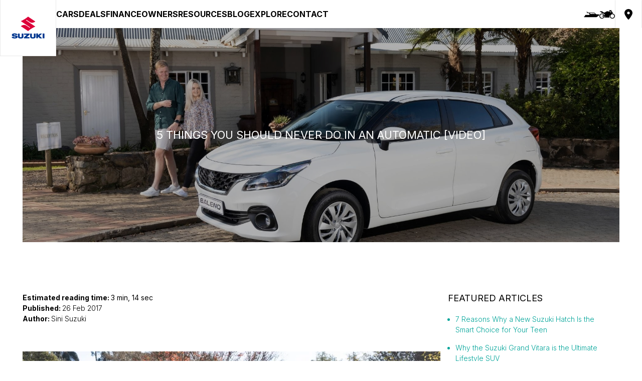

--- FILE ---
content_type: text/html; charset=UTF-8
request_url: https://blog.suzukiauto.co.za/blog/5-things-you-should-never-do-in-an-automatic-video
body_size: 17710
content:
<!doctype html><html lang="en-gb"><head>
    <meta charset="utf-8">
    
      <title>5 things you should never do in an automatic [video]</title>
    
    
      <link rel="shortcut icon" href="https://blog.suzukiauto.co.za/hubfs/Suzuki_CI/suzukiauto.ico">
    
    <link href="https://fonts.googleapis.com/css2?family=Roboto+Condensed:wght@300&amp;display=swap" rel="stylesheet">
    <meta name="description" content="There are some pretty simple mistakes to make in an automatic, and this video - with over 8 million views - digs into why they’re so dangerous to do (and  bad for your car!)
">
    <link href="https://unpkg.com/aos@2.3.1/dist/aos.css" rel="stylesheet">
    <link href="https://cdn.jsdelivr.net/npm/hystmodal@1.0.1/dist/hystmodal.min.css" rel="stylesheet">
    
    
    
    
    
    
    
    
    
    <meta name="viewport" content="width=device-width, initial-scale=1">

    
    <meta property="og:description" content="There are some pretty simple mistakes to make in an automatic, and this video - with over 8 million views - digs into why they’re so dangerous to do (and  bad for your car!)
">
    <meta property="og:title" content="5 things you should never do in an automatic [video]">
    <meta name="twitter:description" content="There are some pretty simple mistakes to make in an automatic, and this video - with over 8 million views - digs into why they’re so dangerous to do (and  bad for your car!)
">
    <meta name="twitter:title" content="5 things you should never do in an automatic [video]">

    

    
    <style>
a.cta_button{-moz-box-sizing:content-box !important;-webkit-box-sizing:content-box !important;box-sizing:content-box !important;vertical-align:middle}.hs-breadcrumb-menu{list-style-type:none;margin:0px 0px 0px 0px;padding:0px 0px 0px 0px}.hs-breadcrumb-menu-item{float:left;padding:10px 0px 10px 10px}.hs-breadcrumb-menu-divider:before{content:'›';padding-left:10px}.hs-featured-image-link{border:0}.hs-featured-image{float:right;margin:0 0 20px 20px;max-width:50%}@media (max-width: 568px){.hs-featured-image{float:none;margin:0;width:100%;max-width:100%}}.hs-screen-reader-text{clip:rect(1px, 1px, 1px, 1px);height:1px;overflow:hidden;position:absolute !important;width:1px}
</style>


<style>

.blog-post__estimated-time{
    text-decoration: none !important;
}

.blog-post__content-wrapper {
    display: flex;
    max-width: var(--maximum_content_width);
    margin: 0 auto;
    gap: 20px;
    padding: 100px 0;
    border-bottom: 1px solid #d8d8d8;
}
  
.blog-post__content {
  width: 70%;
}
  
.blog-post__sidebar {
  width: 30%;
}

.posts-related-swiper {
    overflow: hidden;
}

.blog-post__hero {
  height: calc(100vw / 3);
  background-size: cover;
  background-repeat: no-repeat;
  background-position: center;
  display: flex;
  align-items: center;
  justify-content: center;
  position: relative;
}

.blog-post__hero::after {
    content: '';
    position: absolute;
    background-color: rgba(0,0,0,0.3);
    width: 100%;
    height: 100%;
    left: 0;
    top: 0;
    z-index: 0;
}

.blog-post__hero-container {
  width: 100%;
  padding: 0 20px;
  position: relative;
  z-index: 1;
    max-width: var(--maximum_content_width);
  margin: 0 auto;
}

.blog-post__hero-heading {
  text-align: center;
  color: #fff;
}

.blog-post__related-posts-wrapper {
    max-width: var(--maximum_content_width);
    margin: 0 auto;
    padding: 100px 0px;
}

.blog-post__related-posts__heading {
    color: var(--primary_color);
    font-weight: 500;
    text-align: center;
    margin-bottom: 50px;
}
  
.posts-related__wrapper {
    display: grid;
    grid-template-columns: repeat(3, 1fr);
    gap: 10px;  
}

.blog-post__body {
    color: var(--primary_color);
}

/* Blog Listing Cards */
.post-card__content-wrapper {
    padding: 20px;
    border: 1px solid #D8D8D8;
    margin-bottom: 5px;
    height: 100%;
    min-height: 350px;
}

.post-card__content-divider {
    width: 100%;
    height: 1px;
    margin: 30px 0;
    background: #D8D8D8;
}

.post-card__content {
    overflow: hidden;
    display: -webkit-box;
    -webkit-line-clamp: 2;
    -webkit-box-orient: vertical;
    color: var(--primary_color);
}

.post-card__date,
.post-card__author {
    color: var(--secondary_color);;
    font-size: 16px;
}

.post-card__link-btn {
    display: block;
    text-align: center;
    border: 1px solid var(--primary_color);
    padding: 8px 0;
    color: var(--primary_color);
    transition: 250ms ease-in-out background, 250ms ease-in-out color;
}

.post-card__link-btn:hover {
    background: var(--primary_color);
    color: #fff !important;
}

.post-card__link-btn__featured {
    display: block;
    text-align: center;
    padding: 8px 0;
    border: 1px solid var(--secondary_color);
    background: var(--secondary_color);
    color: #fff;
    transition: 250ms ease-in-out background, 250ms ease-in-out color;
}

.post-card__link-btn__featured:hover {
    color: var(--secondary_color); ;
    background: var(--primary_color);
}

.blog-post__estimated-time {
    text-decoration: underline;
    font-size: 18px;
    color: var(--primary_color);
    font-weight: 500;
}

.blog-post__publication-details {
    text-decoration: none !important;
}

.blog-post__publication-details__paragraph {
    text-decoration: none;
}

.blog-post__hero-heading, sf__blog__container__main h1  {
    font-size: 22px !important;
}

.sf__blog__container__main h2 {
    font-size: 20px !important;
}

.sf__blog__container__main h3 {
    font-size: 18px !important;
}

.sf__blog__container__main h4 {
    font-size: 16px !important;
}

.sf__blog__container__main p,
.sf__blog__container__main div,
.sf__blog__container__main a {
    font-size: 14px !important;
}

@media(max-width: 992px) {
  .blog-post__content-wrapper {
    flex-direction: column;
    padding: 60px 20px;
  }
  
  .blog-post__hero {
    height: calc(100vw / 3);
  }
  
  .posts-related__wrapper {
      grid-template-columns: repeat(2, 1fr);
  }
  
  .blog-post__content,
  .blog-post__sidebar{
     width: 100%;
    }
  
  .blog-post__hero-container {
    max-width: 500px;
  }
  
  .blog-post__related-posts-wrapper {
    padding: 60px 20px;
  }
}
  
@media(max-width: 768px) {
      .posts-related__wrapper {
      grid-template-columns: repeat(1, 1fr);
  }
}

</style>

<link rel="stylesheet" href="https://blog.suzukiauto.co.za/hubfs/hub_generated/template_assets/1/156659327600/1769774747615/template_main.min.css">
<link rel="stylesheet" href="https://blog.suzukiauto.co.za/hubfs/hub_generated/template_assets/1/156659320349/1769774747250/template__layout.min.css">
<link rel="stylesheet" href="https://blog.suzukiauto.co.za/hubfs/hub_generated/template_assets/1/156648196694/1769774746764/template__macros.min.css">
<link rel="stylesheet" href="https://blog.suzukiauto.co.za/hubfs/hub_generated/template_assets/1/156660051248/1769774743305/template__ctas.min.css">
<link rel="stylesheet" href="https://blog.suzukiauto.co.za/hubfs/hub_generated/template_assets/1/156659320351/1769774743194/template__infocards.css">
<link rel="stylesheet" href="https://blog.suzukiauto.co.za/hubfs/hub_generated/template_assets/1/156659320355/1769774750853/template_theme-overrides.css">
<link rel="stylesheet" href="https://cdn.jsdelivr.net/npm/swiper@10/swiper-bundle.min.css">

  <style>
      .sf__site-header__logo {
          width: 112px;
          height: 112px;
          border: 0.5px solid #e9e9e9;
          border-top: 0;
          background: white;
          transition: all .3s ease-in-out;
      }

      .nav-item {
	    height: 100%;
	    display: flex;
	    align-items: center;
	    justify-content: center;
     }

      .sf__site-header__container {
          background-color: white;
          position: fixed;
          width: 100%;
          z-index: 99;

      }

      .sf__site-header__container a {
      color: #000000;font-size: 16px;font-weight: 700; font-family: Inter, serif;
      }

      .sf__site-header__left {
          display: flex;
          gap: 34px;
          width: 100%;
      }

      .sf__site-header__wrapper {
          max-width: var(--maximum_content_width);
          margin: 0 auto;
          display: flex;
          height: calc(112px / 2);
          justify-content: space-between;
      }

      .sf__site-header__nav-links {
          display: flex;
          align-items: center;
          flex-direction: row;
          gap: 34px;
      }

      .sf__site-header__nav-links a {
          transition: all .2s ease-in-out;
      }

      .sf__site-header__nav-links a:hover {
          color: rgba(0, 164, 153, 1);
      }

      .sf__site-header__nav-links__selected__true {
          color: rgba(0, 164, 153, 1) !important;
      }

      .sf__site-header__nav-socials {
          display: flex;
          align-items: center;
          flex-direction: row;
          gap: 10px;
          margin-left: auto;
      }

      .sf__site-header__nav-location {
      border-top: 0.5px solid rgba(233, 233, 233, 0%);
border-right: 0.5px solid #e9e9e9;
border-bottom: 0.5px solid rgba(233, 233, 233, 0%);
border-left: 0.5px solid #e9e9e9;

          padding: 0 18px;
          height: 100%;
          align-items: center;
          display: flex;
          cursor: pointer;
      }

      .sf__site-header__nav-location path {
          transition: all .2s ease-in-out;
      }

      .sf__site-header__nav-location:hover path {
          fill: rgba(0, 164, 153, 1);
      }

      .sf__site-header__socials__icon {
          width: 31px;
          height: 31px;
      }

      .sf__site-header__socials__icon img {
          height: 100%;
          width: auto;
      }



      .sf-alert-banner {
          display: flex;
          justify-content: space-between;
          max-width: var(--maximum_content_width);
          margin: 0 auto;
      }

      .sf-alert-banner svg {
          height: 32px;
          fill: #fff;
          cursor: pointer;
      }

      .sf-alert-banner-container {
          transition: all .3s ease-in-out;
          max-height: 32px;
          overflow: hidden;
      }

      .sf-alert-banner-container.hidden {
          max-height: 0;
      }

      
      .sf__site-header__mobile__toggle {
          display: none;
      }

      .sf__site-header__mobile-nav {
          display: none;
      }

		  .nav-dropdown {
          display: flex;
          flex-direction: column;
          position: absolute;
          background: white;
          list-style: none;
          padding: 0;
          margin: 0;
          transition: all .3s ease-in-out;
          max-height: 0;
          overflow: hidden;
          gap: 20px;
          border-radius: 0 0 8px 8px;
      }

      .nav-item__has-children:hover > .nav-dropdown {
	  top: calc(112px / 2);     
          display: flex;
          flex-direction: column;
          padding: 20px;
	        gap: 20px;
          max-height: 500px;
          border: 2px solid #e1e1e1;
          border-top: transparent;
      }

      @media screen and (max-width: 960px) {
          .sf__site-header__logo {
              width: 64px;
              height: 64px;
          }

          .sf-alert-banner-container {
              max-height: revert;
          }

          .sf__site-header__container {
              height: revert;
              width: 100vw;
          }

          .sf__site-header__mobile__toggle {
              display: flex;
              padding-right: 25px;
              cursor: pointer;
              gap: 8px;
              flex-direction: column;
              align-items: end;
              position: relative;
              height: 64px;
              width: 64px;
          }

          .sf__site-header__wrapper {
              align-items: center;
						  max-width: 100vw !important;
    width: 100vw;
    margin: 0;
    padding: 0 0.5em; /* Optional: add some horizontal padding */
          }

          .sf__site-header__nav-socials, .sf__site-header__nav-links {
              display: none;
          }

          .sf__site-header__mobile-nav {
              position: fixed;
              width: 100%;
              height: 0;
              top: 0;
              left: 0;
            opacity: 0;
          padding-top: 15px;
padding-right: 25px;
padding-bottom: 15px;
padding-left: 25px;

              padding-top: calc(64px + 50px);
              background-color: rgba(255, 255, 255, 1);
              z-index: -1;
              display: flex;
              flex-direction: column;
              gap: 24px;
              overflow: hidden;
              transition: all .3s ease-in-out;
          }

           .sf__site-header__mobile-nav.sf__site-header__mobile-nav__open {
               z-index: 80;
		overflow-y: scroll;
           }

          .sf__site-header__mobile-nav__open {
              height: 100%;
              opacity: 1;
              overflow-x: hidden;
          }

          .sf__site-header__mobile-nav a {
          color: #000000;font-size: 16px;font-weight: 400; font-family: Inter, serif;
          }

          .sf__site-header__hamburger {
              height: 2px;
              background: rgba(0, 164, 153, 1);
              width: 32px;
              position: absolute;
              transition: all .3s ease-in-out;
              top: 50%;
              transform: translateY(-50%);
          }

          .sf__site-header__hamburger:nth-of-type(1) {
              transform: translateY(-8px);
          }

          .sf__site-header__hamburger:nth-of-type(2) {
              width: 40px;
          }

          .sf__site-header__hamburger:nth-of-type(3) {
              transform: translateY(6px);
          }

          .sf__site-header__mobile__enabled .sf__site-header__hamburger:nth-of-type(1) {
            transform: translateY(0%);
              rotate: 45deg;
          }

          .sf__site-header__mobile__enabled .sf__site-header__hamburger:nth-of-type(2) {
              transform: translateX(200%);
          }

          .sf__site-header__mobile__enabled .sf__site-header__hamburger:nth-of-type(3) {
            transform: translateY(0%);
              rotate: -45deg;
          }

          .sf__site-header__mobile-nav__link:last-of-type {
            border: 2px solid #000000;

            transition: all 0.2s ease-in-out;
              display: block;
            background-color: transparent !important;
            text-align: center;
            padding-top: 15px;
padding-right: 20px;
padding-bottom: 15px;
padding-left: 20px;

            letter-spacing: 1px;
          }

				  .sf__site-header__mobile-nav__children {
					  display: flex;
            flex-direction: column;
            gap: 10px;
            padding-left: 25px;
				  }

				  .sf__site-header__container .sf__site-header__left {
            justify-content: space-between;
            width: 100%;
				}

				  .sf__site-header__mobile-nav__children {
            display: flex;
            flex-direction: column;
            gap: 0.5em;
            margin-top: 0.25em;
        }
          .sf__site-header__mobile-nav__child-link {
            font-size: 0.98em;
            color: #666;
            padding-left: 0.5em;
            border-left: 2px solid rgba(0, 164, 153, 1);
            text-decoration: none;
            transition: color 0.2s;
        }

          .sf__site-header__mobile-nav__child-link:hover {
            color: rgba(0, 164, 153, 1);
        }

	        .sf__site-header__mobile-nav__children {
		        display: flex;
		        flex-direction: column;
	      }

          .sf__site-header__nav-socials-mobile {
              display: flex;
              justify-content: center;
	      margin-left: 0;
          }

          .sf__site-header__socials__icon {
              width: 45px;
              height: 45px;
          }
      }
  </style>

<link rel="stylesheet" href="https://blog.suzukiauto.co.za/hubfs/hub_generated/module_assets/1/156993343491/1765197913456/module_sf_featured-articles_2024.min.css">

  <style>
    @media screen and (max-width:1440px) {
  #hs_cos_wrapper_module_17079042448161 .sf__featured__articles__container {
    padding-left:15px;
    padding-right:15px;
  }
}

  </style>

<link rel="stylesheet" href="https://blog.suzukiauto.co.za/hubfs/hub_generated/module_assets/1/156989617546/1765197909215/module_sf_blog-sidebar_2024.min.css">

  <style>
    @media screen and (max-width:1440px) {
  #hs_cos_wrapper_module_170739702642719 .sf__blog__sidebar__container {
    padding-left:15px;
    padding-right:15px;
  }
}

  </style>


  <style>
  .sf-mobile-blog-header-fix {
      height: 65vh !important;
      display: flex;
      align-items: flex-end;
      padding: 45px;
  }

  .sf-desktop-blog-header-custom .blog-post__hero-heading {
      text-align: left;
  }

  .sf-desktop-blog-header-custom .blog-post__hero-container {
      margin: revert;
      max-width: 300px;
  }

  .sf-desktop-blog-header-custom {
      justify-content: left;
  }
  </style>


  <style>
      #hs_cos_wrapper_module_17079190962212 .sf__cta-icon-grid__module {
  max-width:var(--maximum_content_width);
  margin:0 auto;
  display:flex;
  flex-wrap:wrap;
}

#hs_cos_wrapper_module_17079190962212 .sf__cta-icon-grid__module__container__card { flex:1 0 150px; }

#hs_cos_wrapper_module_17079190962212 .sf__cta-icon-grid__module .sf__icon-cta__icon {
  max-height:60px;
  height:100%;
  width:auto;
}

#hs_cos_wrapper_module_17079190962212 .sf__cta-icon-grid__module .sf__icon-cta__title { text-align:center; }

@media screen and (max-width:1440px) {
  #hs_cos_wrapper_module_17079190962212 .sf__cta-icon-grid__module {
    padding-right:15px;
    padding-left:15px;
  }
}

  </style>


  <style>
      #hs_cos_wrapper_module_17079127627943 .sf__blog-card-grid__module { position:relative; }

#hs_cos_wrapper_module_17079127627943 .sf__blog-card-grid__module .sf__text__no__logo__read__more__container { font-weight:bold; }

#hs_cos_wrapper_module_17079127627943 .sf__blog-card-grid__module .sf__info-card__no-logo__container { min-height:134px; }

#hs_cos_wrapper_module_17079127627943 .sf__blog-card-grid__module {
  max-width:var(--maximum_content_width);
  margin:0 auto;
}

#hs_cos_wrapper_module_17079127627943 .sf__blog-card-grid__module__container { display:flex; }

#hs_cos_wrapper_module_17079127627943 .sf__blog-card-grid__module .sf__card-img__single__container { width:100%; }

#hs_cos_wrapper_module_17079127627943 .sf__blog-card-grid__module .sf__info-card__no-logo__container { padding:15px; }

#hs_cos_wrapper_module_17079127627943 .sf__blog-card-grid__module .sf__info-card__title__no-logo { text-transform:uppercase; }

#hs_cos_wrapper_module_17079127627943 .sf__blog-card-grid__module .sf__card-img__single__container { height:auto; }

#hs_cos_wrapper_module_17079127627943 .sf__blog__card__swiper__dot__design {
  bottom:-30px !important;
  display:flex !important;
  gap:3px !important;
}

#hs_cos_wrapper_module_17079127627943 .sf__blog__card__swiper__dot__design>.swiper-pagination-bullet {
  width:13px !important;
  height:13px !important;
  border-radius:50% !important;
}

@media screen and (max-width:1440px) {
  #hs_cos_wrapper_module_17079127627943 .sf__blog-card-grid__module {
    padding-left:15px;
    padding-right:15px;
  }

  @media screen and (max-width:810px) {
    #hs_cos_wrapper_module_17079127627943 .sf__card-img__single__container img {
      object-fit:cover;
      width:100%;
      height:auto;
    }

    #hs_cos_wrapper_module_17079127627943 .sf__info-card__container {
      width:100%;
      margin:0;
    }

    #hs_cos_wrapper_module_17079127627943 .sf__blog-card-grid__module { padding:0; }

    #hs_cos_wrapper_module_17079127627943 .sf__blog-card-grid__module { padding:0; }
  }
}

  </style>


  <style>
      .sf__footer {
          position: relative;
          width: 100%;
          background-color: black;
          color: white;
          padding: 31px 15px;
      }

      .sf__footer__container {
          display: flex;
          color: ;
          justify-content: space-between;
      ;
          align-items: center;
          max-width: var(--maximum_content_width);
          margin: 0 auto;
      }

      .sf__footer_connect {
          text-align: center;
          margin-bottom: 16px;
      }

      .sf__footer__content {
          display: flex;
          gap: px;
      }

      .sf__site-footer__nav__links__link {
          font-size: 16px;
          transition: all .3s ease-in-out;
      }
      .sf__site-footer__nav__links__link:not(:last-of-type) {
          border-right: 1px solid #e9e9e9;
          padding-right: 10px;
          margin-right: 5px;
      }

      .sf__site-footer__nav__links__link:hover {
          color: #00A499;
      }

      .sf__footer__social__links {
          display: flex;
          flex-direction: row;
          gap: 15px;
          justify-content: center;
          margin-bottom: 25px;
      }

      .sf__footer__social__links a {
          width: 32px;
      }


      


      @media screen and (max-width: 1024px) {
          .sf__footer__container {
              display: flex;
              flex-direction: column-reverse;
              gap: px;
          ;

          }

          .sf__footer__social__links {
            padding-top: 25px;
            padding-bottom: 25px;
          }
      }
  </style>


<style>
  .sf__footer__global__container .sf__card-img__single__container img {
    object-fit: cover;
  }

  .sf__footer__blog__listing__title__container {
      display: flex;
      justify-content: space-between;
      max-width:  1440px;
      margin: 0 auto;
      width: 100%;
      align-items: center;
      overflow: hidden;
    }

  @media screen and (max-width: 1440px) {
    .sf__footer__blog__listing__title__container {
      padding: 0 15px;
      flex-wrap: wrap;
    }

    .sf__footer__blog__listing__title {
      margin-bottom: 25px;
    }
  }

  @media screen and (max-width: 860px) {
    .sf__footer__blog__listing__title__container {
      justify-content: center;
    }
  }
</style>

<link rel="preload" as="style" href="https://48752163.fs1.hubspotusercontent-na1.net/hubfs/48752163/raw_assets/media-default-modules/master/650/js_client_assets/assets/TrackPlayAnalytics-Cm48oVxd.css">

<link rel="preload" as="style" href="https://48752163.fs1.hubspotusercontent-na1.net/hubfs/48752163/raw_assets/media-default-modules/master/650/js_client_assets/assets/Tooltip-DkS5dgLo.css">

<style>
  @font-face {
    font-family: "Inter";
    font-weight: 700;
    font-style: normal;
    font-display: swap;
    src: url("/_hcms/googlefonts/Inter/700.woff2") format("woff2"), url("/_hcms/googlefonts/Inter/700.woff") format("woff");
  }
  @font-face {
    font-family: "Inter";
    font-weight: 300;
    font-style: normal;
    font-display: swap;
    src: url("/_hcms/googlefonts/Inter/300.woff2") format("woff2"), url("/_hcms/googlefonts/Inter/300.woff") format("woff");
  }
  @font-face {
    font-family: "Inter";
    font-weight: 400;
    font-style: normal;
    font-display: swap;
    src: url("/_hcms/googlefonts/Inter/regular.woff2") format("woff2"), url("/_hcms/googlefonts/Inter/regular.woff") format("woff");
  }
  @font-face {
    font-family: "Inter";
    font-weight: 400;
    font-style: normal;
    font-display: swap;
    src: url("/_hcms/googlefonts/Inter/regular.woff2") format("woff2"), url("/_hcms/googlefonts/Inter/regular.woff") format("woff");
  }
  @font-face {
    font-family: "Inter";
    font-weight: 700;
    font-style: normal;
    font-display: swap;
    src: url("/_hcms/googlefonts/Inter/700.woff2") format("woff2"), url("/_hcms/googlefonts/Inter/700.woff") format("woff");
  }
</style>

    <script src="https://cdn.jsdelivr.net/npm/swiper@10/swiper-bundle.min.js"></script>

    
<!--  Added by GoogleAnalytics integration -->
<script>
var _hsp = window._hsp = window._hsp || [];
_hsp.push(['addPrivacyConsentListener', function(consent) { if (consent.allowed || (consent.categories && consent.categories.analytics)) {
  (function(i,s,o,g,r,a,m){i['GoogleAnalyticsObject']=r;i[r]=i[r]||function(){
  (i[r].q=i[r].q||[]).push(arguments)},i[r].l=1*new Date();a=s.createElement(o),
  m=s.getElementsByTagName(o)[0];a.async=1;a.src=g;m.parentNode.insertBefore(a,m)
})(window,document,'script','//www.google-analytics.com/analytics.js','ga');
  ga('create','UA-39862723-1','auto');
  ga('send','pageview');
}}]);
</script>

<!-- /Added by GoogleAnalytics integration -->

<!--  Added by GoogleAnalytics4 integration -->
<script>
var _hsp = window._hsp = window._hsp || [];
window.dataLayer = window.dataLayer || [];
function gtag(){dataLayer.push(arguments);}

var useGoogleConsentModeV2 = true;
var waitForUpdateMillis = 1000;


if (!window._hsGoogleConsentRunOnce) {
  window._hsGoogleConsentRunOnce = true;

  gtag('consent', 'default', {
    'ad_storage': 'denied',
    'analytics_storage': 'denied',
    'ad_user_data': 'denied',
    'ad_personalization': 'denied',
    'wait_for_update': waitForUpdateMillis
  });

  if (useGoogleConsentModeV2) {
    _hsp.push(['useGoogleConsentModeV2'])
  } else {
    _hsp.push(['addPrivacyConsentListener', function(consent){
      var hasAnalyticsConsent = consent && (consent.allowed || (consent.categories && consent.categories.analytics));
      var hasAdsConsent = consent && (consent.allowed || (consent.categories && consent.categories.advertisement));

      gtag('consent', 'update', {
        'ad_storage': hasAdsConsent ? 'granted' : 'denied',
        'analytics_storage': hasAnalyticsConsent ? 'granted' : 'denied',
        'ad_user_data': hasAdsConsent ? 'granted' : 'denied',
        'ad_personalization': hasAdsConsent ? 'granted' : 'denied'
      });
    }]);
  }
}

gtag('js', new Date());
gtag('set', 'developer_id.dZTQ1Zm', true);
gtag('config', 'G-QVHQ0XFFV3');
</script>
<script async src="https://www.googletagmanager.com/gtag/js?id=G-QVHQ0XFFV3"></script>

<!-- /Added by GoogleAnalytics4 integration -->

<!--  Added by GoogleTagManager integration -->
<script>
var _hsp = window._hsp = window._hsp || [];
window.dataLayer = window.dataLayer || [];
function gtag(){dataLayer.push(arguments);}

var useGoogleConsentModeV2 = true;
var waitForUpdateMillis = 1000;



var hsLoadGtm = function loadGtm() {
    if(window._hsGtmLoadOnce) {
      return;
    }

    if (useGoogleConsentModeV2) {

      gtag('set','developer_id.dZTQ1Zm',true);

      gtag('consent', 'default', {
      'ad_storage': 'denied',
      'analytics_storage': 'denied',
      'ad_user_data': 'denied',
      'ad_personalization': 'denied',
      'wait_for_update': waitForUpdateMillis
      });

      _hsp.push(['useGoogleConsentModeV2'])
    }

    (function(w,d,s,l,i){w[l]=w[l]||[];w[l].push({'gtm.start':
    new Date().getTime(),event:'gtm.js'});var f=d.getElementsByTagName(s)[0],
    j=d.createElement(s),dl=l!='dataLayer'?'&l='+l:'';j.async=true;j.src=
    'https://www.googletagmanager.com/gtm.js?id='+i+dl;f.parentNode.insertBefore(j,f);
    })(window,document,'script','dataLayer','GTM-WX3934G');

    window._hsGtmLoadOnce = true;
};

_hsp.push(['addPrivacyConsentListener', function(consent){
  if(consent.allowed || (consent.categories && consent.categories.analytics)){
    hsLoadGtm();
  }
}]);

</script>

<!-- /Added by GoogleTagManager integration -->


<!-- Hotjar Tracking Code for https://blog.suzukiauto.co.za/ -->
<script>
    (function(h,o,t,j,a,r){
        h.hj=h.hj||function(){(h.hj.q=h.hj.q||[]).push(arguments)};
        h._hjSettings={hjid:338434,hjsv:6};
        a=o.getElementsByTagName('head')[0];
        r=o.createElement('script');r.async=1;
        r.src=t+h._hjSettings.hjid+j+h._hjSettings.hjsv;
        a.appendChild(r);
    })(window,document,'https://static.hotjar.com/c/hotjar-','.js?sv=');
</script>

<meta name="google-site-verification" content="xN0JxRsuYoqW5bwf7rIxsyGo1kViYixn1FsSjB92-xo">
<meta property="og:image" content="https://blog.suzukiauto.co.za/hubfs/.Baleno_2022_In_Use/Baleno%20Launch%202022%20May-June/Lifestyle/Lifestyle%20Blogheaders/Baleno_May%202022_blog%20header_lifestyle_07.jpg">
<meta property="og:image:width" content="1920">
<meta property="og:image:height" content="1080">

<meta name="twitter:image" content="https://blog.suzukiauto.co.za/hubfs/.Baleno_2022_In_Use/Baleno%20Launch%202022%20May-June/Lifestyle/Lifestyle%20Blogheaders/Baleno_May%202022_blog%20header_lifestyle_07.jpg">


<meta property="og:url" content="https://blog.suzukiauto.co.za/blog/5-things-you-should-never-do-in-an-automatic-video">
<meta name="twitter:card" content="summary_large_image">

<link rel="canonical" href="https://blog.suzukiauto.co.za/blog/5-things-you-should-never-do-in-an-automatic-video">
<!-- Blog Styling by 5px -->
<style>

  @media only screen and (min-width: 980px) and (max-width: 1490px)  {
	
    .body-container-wrapper {
		margin: 0px 45px 0px 45px;
    }

  }
 
</style>  

<!-- Hotjar Tracking Code for http://blog.suzukiauto.co.za -->
<script>
    (function(h,o,t,j,a,r){
        h.hj=h.hj||function(){(h.hj.q=h.hj.q||[]).push(arguments)};
        h._hjSettings={hjid:418858,hjsv:5};
        a=o.getElementsByTagName('head')[0];
        r=o.createElement('script');r.async=1;
        r.src=t+h._hjSettings.hjid+j+h._hjSettings.hjsv;
        a.appendChild(r);
    })(window,document,'//static.hotjar.com/c/hotjar-','.js?sv=');
</script>


<script type="text/javascript" data-cfasync="false" src="//dsms0mj1bbhn4.cloudfront.net/assets/pub/shareaholic.js" data-shr-siteid="f27d714556a28da7c39edffd4d644956" async></script>

<meta property="og:type" content="article">
<link rel="alternate" type="application/rss+xml" href="https://blog.suzukiauto.co.za/blog/rss.xml">
<meta name="twitter:domain" content="blog.suzukiauto.co.za">
<meta name="twitter:site" content="@Suzuki_ZA">
<script src="//platform.linkedin.com/in.js" type="text/javascript">
    lang: en_US
</script>

<meta http-equiv="content-language" content="en-gb">






    
    
    <script type="text/javascript">
      (function (c, l, a, r, i, t, y) {
        c[a] =
          c[a] ||
          function () {
            (c[a].q = c[a].q || []).push(arguments);
          };
        t = l.createElement(r);
        t.async = 1;
        t.src = "https://www.clarity.ms/tag/" + i;
        y = l.getElementsByTagName(r)[0];
        y.parentNode.insertBefore(t, y);
      })(window, document, "clarity", "script", "nfixhky9ym");
    </script>
    
    <link rel="canonical" href="https://blog.suzukiauto.co.za/blog/5-things-you-should-never-do-in-an-automatic-video">
    <link rel="alternate" hreflang="en-ZA" href="https://blog.suzukiauto.co.za/blog/5-things-you-should-never-do-in-an-automatic-video">
    <link rel="alternate" hreflang="en-MZ" href="https://www.suzukiauto.mz/blog/5-things-you-should-never-do-in-an-automatic-video">
  <meta name="generator" content="HubSpot"></head>
  <body>
<!--  Added by GoogleTagManager integration -->
<noscript><iframe src="https://www.googletagmanager.com/ns.html?id=GTM-WX3934G" height="0" width="0" style="display:none;visibility:hidden"></iframe></noscript>

<!-- /Added by GoogleTagManager integration -->

    <!-- Import macros  -->
    
    
    
    
    
    <!-- End of import macros -->

    <div class="body-wrapper   hs-content-id-4633559149 hs-blog-post hs-blog-id-4096661314">
      
        <div data-global-resource-path="sasa-website-2024/templates/partials/header.html"><div>
  <div id="hs_cos_wrapper_header" class="hs_cos_wrapper hs_cos_wrapper_widget hs_cos_wrapper_type_module" style="" data-hs-cos-general-type="widget" data-hs-cos-type="module"><header class="sf__site-header__container">
  
  <div class="sf__site-header__wrapper">
    <div class="sf__site-header__left">
      
        <div class="sf__site-header__logo">
          
          
          

        <a href="https://www.suzukiauto.co.za">
            <img src="https://blog.suzukiauto.co.za/hubfs/Suzuki%20Logo%202025%20Header%20Vertical%201%20Color.svg" alt="Suzuki Logo 2025 Header Vertical 1 Color" class="site-header__logo-image" loading="eager">
          </a>
        </div>
      

 
<div class="sf__site-header__nav-links">
  
    <div class="nav-item">
      <a href="https://www.suzukiauto.co.za/new-cars" class="sf__site-header__nav-links__selected__false">CARS</a>
      
    </div>
  
    <div class="nav-item">
      <a href="https://www.suzukiauto.co.za/deals" class="sf__site-header__nav-links__selected__false">DEALS</a>
      
    </div>
  
    <div class="nav-item">
      <a href="https://www.suzukiauto.co.za/suzuki-car-ownership-calculator" class="sf__site-header__nav-links__selected__false">FINANCE</a>
      
    </div>
  
    <div class="nav-item">
      <a href="https://www.suzukiauto.co.za/owners" class="sf__site-header__nav-links__selected__false">OWNERS</a>
      
    </div>
  
    <div class="nav-item">
      <a href="https://www.suzukiauto.co.za/resources" class="sf__site-header__nav-links__selected__false">RESOURCES</a>
      
    </div>
  
    <div class="nav-item">
      <a href="https://blog.suzukiauto.co.za/blog" class="sf__site-header__nav-links__selected__false">BLOG</a>
      
    </div>
  
    <div class="nav-item nav-item__has-children">
      <a href="https://www.suzukiauto.co.za/explore-suzuki" class="sf__site-header__nav-links__selected__false">EXPLORE</a>
      
        <ul class="nav-dropdown">
          
            <li class="nav-item__child">
              <a href="https://www.suzukiauto.co.za/explore-suzuki#sponsorship">SPONSORSHIP</a>
            </li>
          
            <li class="nav-item__child">
              <a href="https://www.suzukiauto.co.za/explore-suzuki#csr">CSR</a>
            </li>
          
            <li class="nav-item__child">
              <a href="https://www.suzukiauto.co.za/explore-suzuki#suzukiAwards">AWARDS</a>
            </li>
          
            <li class="nav-item__child">
              <a href="https://www.suzukiauto.co.za/explore-suzuki#suzukiHistory">HISTORY</a>
            </li>
          
            <li class="nav-item__child">
              <a href="https://www.suzukiauto.co.za/explore-suzuki#suzukiReviews">REVIEWS</a>
            </li>
          
            <li class="nav-item__child">
              <a href="https://www.suzukiauto.co.za/explore-suzuki#lifestyle">LIFESTYLE</a>
            </li>
          
        </ul>
      
    </div>
  
    <div class="nav-item">
      <a href="https://www.suzukiauto.co.za/contact" class="sf__site-header__nav-links__selected__false">CONTACT</a>
      
    </div>
  
</div>


    <div class="sf__site-header__nav-socials">
      
        <div class="sf__site-header__socials__icon">
          
          
          <a href="https://www.suzukimarine.co.za/" target="_blank" rel="noopener">
            
              
              
                
              
              
              <img src="https://blog.suzukiauto.co.za/hubfs/Boat-1.svg" alt="Boat-1" loading="lazy" width="21" height="21">
            
          </a>
        </div>
      
        <div class="sf__site-header__socials__icon">
          
          
          <a href="https://suzukimotorcycle.co.za/" target="_blank" rel="noopener">
            
              
              
                
              
              
              <img src="https://blog.suzukiauto.co.za/hubfs/Bike-1.svg" alt="Bike-1" loading="lazy" width="21" height="21">
            
          </a>
        </div>
      
      <div class="sf__site-header__nav-location">
        <a href="https://www.suzukiauto.co.za/contact">
            <svg width="16" height="21" viewbox="0 0 16 21" fill="none" xmlns="http://www.w3.org/2000/svg">
              <path fill-rule="evenodd" clip-rule="evenodd" d="M0 7.89543C0 11.4895 4.8375 17.8881 7.0125 20.5281C7.525 21.1573 8.475 21.1573 8.9875 20.5281C11.125 17.8881 16 11.4895 16 7.89543C16 3.53485 12.4167 0 8 0C3.58167 0 0 3.53485 0 7.89543ZM10.6663 7.89548C10.6663 9.34709 9.47051 10.5273 7.99967 10.5273C6.52884 10.5273 5.33301 9.34709 5.33301 7.89548C5.33301 6.44387 6.52884 5.26367 7.99967 5.26367C9.47051 5.26367 10.6663 6.44387 10.6663 7.89548Z" fill="black" />
            </svg>
          </a>
      </div>
    </div>

    
    <div class="sf__site-header__mobile__toggle" onclick="openNav(this)">
      <div class="sf__site-header__hamburger"></div>
      <div class="sf__site-header__hamburger"></div>
      <div class="sf__site-header__hamburger"></div>
    </div>
  </div>
</div></header>
<div class="sf__site-header__mobile-nav">
  
    <a href="https://www.suzukiauto.co.za/new-cars" class="sf__site-header__mobile-nav__link">
      <div>CARS</div>
    </a>
    
  
    <a href="https://www.suzukiauto.co.za/deals" class="sf__site-header__mobile-nav__link">
      <div>DEALS</div>
    </a>
    
  
    <a href="https://www.suzukiauto.co.za/suzuki-car-ownership-calculator" class="sf__site-header__mobile-nav__link">
      <div>FINANCE</div>
    </a>
    
  
    <a href="https://www.suzukiauto.co.za/owners" class="sf__site-header__mobile-nav__link">
      <div>OWNERS</div>
    </a>
    
  
    <a href="https://www.suzukiauto.co.za/resources" class="sf__site-header__mobile-nav__link">
      <div>RESOURCES</div>
    </a>
    
  
    <a href="https://blog.suzukiauto.co.za/blog" class="sf__site-header__mobile-nav__link">
      <div>BLOG</div>
    </a>
    
  
    <a href="https://www.suzukiauto.co.za/explore-suzuki" class="sf__site-header__mobile-nav__link">
      <div>EXPLORE</div>
    </a>
    
      <div class="sf__site-header__mobile-nav__children">
        
          <a href="https://www.suzukiauto.co.za/explore-suzuki#sponsorship" class="sf__site-header__mobile-nav__child-link">
            SPONSORSHIP
          </a>
        
          <a href="https://www.suzukiauto.co.za/explore-suzuki#csr" class="sf__site-header__mobile-nav__child-link">
            CSR
          </a>
        
          <a href="https://www.suzukiauto.co.za/explore-suzuki#suzukiAwards" class="sf__site-header__mobile-nav__child-link">
            AWARDS
          </a>
        
          <a href="https://www.suzukiauto.co.za/explore-suzuki#suzukiHistory" class="sf__site-header__mobile-nav__child-link">
            HISTORY
          </a>
        
          <a href="https://www.suzukiauto.co.za/explore-suzuki#suzukiReviews" class="sf__site-header__mobile-nav__child-link">
            REVIEWS
          </a>
        
          <a href="https://www.suzukiauto.co.za/explore-suzuki#lifestyle" class="sf__site-header__mobile-nav__child-link">
            LIFESTYLE
          </a>
        
      </div>
    
  
    <a href="https://www.suzukiauto.co.za/contact" class="sf__site-header__mobile-nav__link">
      <div>CONTACT</div>
    </a>
    
  
    <div class="sf__site-header__nav-socials sf__site-header__nav-socials-mobile">
      
        <div class="sf__site-header__socials__icon">
          
          
          <a href="https://www.suzukimarine.co.za/" target="_blank" rel="noopener">
            
              
              
                
              
              
              <img src="https://blog.suzukiauto.co.za/hubfs/Boat-1.svg" alt="Boat-1" loading="lazy" width="21" height="21">
            
          </a>
        </div>
      
        <div class="sf__site-header__socials__icon">
          
          
          <a href="https://suzukimotorcycle.co.za/" target="_blank" rel="noopener">
            
              
              
                
              
              
              <img src="https://blog.suzukiauto.co.za/hubfs/Bike-1.svg" alt="Bike-1" loading="lazy" width="21" height="21">
            
          </a>
        </div>
      
    </div>

</div>





</div>
</div></div>
      

      

      <main id="main-content" class="body-container-wrapper">
        
<div class="blog-post__hero" style="background-image: url('https://blog.suzukiauto.co.za/hubfs/.Baleno_2022_In_Use/Baleno%20Launch%202022%20May-June/Lifestyle/Lifestyle%20Blogheaders/Baleno_May%202022_blog%20header_lifestyle_07.jpg');">
    <div class="blog-post__hero-container">
        <h1 class="blog-post__hero-heading"><span id="hs_cos_wrapper_name" class="hs_cos_wrapper hs_cos_wrapper_meta_field hs_cos_wrapper_type_text" style="" data-hs-cos-general-type="meta_field" data-hs-cos-type="text">5 things you should never do in an automatic [video]</span></h1>
    </div>
</div>
<div class="sf__blog__container__main">
  <div class="blog-post__content-wrapper">
    <article class="blog-post__content">
      <div class="flex flex-col justify-between gap-3 pb-1 mb-8 lg:flex-row">
        <div class="blog-post__estimated-time">
           
            
            <span style="font-weight: bold;">Estimated reading time: </span><span style="font-weight: normal;">3 min, 14 sec</span>
            <div class="blog-post__publication-details">
               <p class="blog-post__publication-details__paragraph" style="text-decoration: none;">
                  <span style="font-weight: bold;">Published: </span>26 Feb 2017
                  <br><span style="font-weight: bold;">Author: </span><span><a style="text-decoration: none !important; color: black;" href="https://blog.suzukiauto.co.za/blog/author/sini-suzuki" rel="author">Sini Suzuki</a></span>
               </p>
            </div>
             <div>
                <div id="hs_cos_wrapper_blog_post_audio" class="hs_cos_wrapper hs_cos_wrapper_widget hs_cos_wrapper_type_module" style="" data-hs-cos-general-type="widget" data-hs-cos-type="module"><link rel="stylesheet" href="https://48752163.fs1.hubspotusercontent-na1.net/hubfs/48752163/raw_assets/media-default-modules/master/650/js_client_assets/assets/TrackPlayAnalytics-Cm48oVxd.css">
<link rel="stylesheet" href="https://48752163.fs1.hubspotusercontent-na1.net/hubfs/48752163/raw_assets/media-default-modules/master/650/js_client_assets/assets/Tooltip-DkS5dgLo.css">

    <script type="text/javascript">
      window.__hsEnvConfig = {"hsDeployed":true,"hsEnv":"prod","hsJSRGates":["CMS:JSRenderer:SeparateIslandRenderOption","CMS:JSRenderer:CompressResponse","CMS:JSRenderer:MinifyCSS","CMS:JSRenderer:GetServerSideProps","CMS:JSRenderer:LocalProxySchemaVersion1","CMS:JSRenderer:SharedDeps"],"hublet":"na1","portalID":2290239};
      window.__hsServerPageUrl = "https:\u002F\u002Fblog.suzukiauto.co.za\u002Fblog\u002F5-things-you-should-never-do-in-an-automatic-video";
      window.__hsBasePath = "\u002Fblog\u002F5-things-you-should-never-do-in-an-automatic-video";
    </script>
      </div>
             </div>
        </div>
      </div>
      
      <div class="blog-post__body">
        <span id="hs_cos_wrapper_post_body" class="hs_cos_wrapper hs_cos_wrapper_meta_field hs_cos_wrapper_type_rich_text" style="" data-hs-cos-general-type="meta_field" data-hs-cos-type="rich_text"><script type="application/ld+json">
{
  "@context" : "http://schema.org",
  "@type" : "Article",
  "name" : "5 things you should never do in an automatic [video",
  "author" : {
    "@type" : "Person",
    "name" : "Sini Suzuki"
  },
  "datePublished" : "2017-02-26",
  "image" : "https://blog.suzukiauto.co.za/hs-fs/hubfs/Blog_post_images/5%20things%20you%20should%20never%20do%20in%20an%20automatic%20%5BVIDEO%5D/Suzuk_Baleno%20(1).jpg?width=1024&name=Suzuk_Baleno%20(1).jpg",
  "articleSection" : "There are some pretty simple mistakes to make in a conventional (torque converter) automatic, and this video - with over 8 million views - digs into why they’re so dangerous to do (and bad for your car!) We love this video by Engineering Explained that really digs into some common automatic driving mistakes",
  "articleBody" : "good",
  "url" : "https://blog.suzukiauto.co.za/blog/5-things-you-should-never-do-in-an-automatic-video"
}
</script><p><img src="https://blog.suzukiauto.co.za/hs-fs/hubfs/.Baleno_2022_In_Use/Baleno%20Launch%202022%20May-June/Lifestyle/Lifestyle%20Blogheaders/Baleno_May%202022_blog%20header_lifestyle_10.jpg?width=1074&amp;height=604&amp;name=Baleno_May%202022_blog%20header_lifestyle_10.jpg" alt="Baleno_May 2022_blog header_lifestyle_10" width="1074" style="width: 1074px; display: block; margin-left: auto; margin-right: auto; height: auto; max-width: 100%;" height="604" srcset="https://blog.suzukiauto.co.za/hs-fs/hubfs/.Baleno_2022_In_Use/Baleno%20Launch%202022%20May-June/Lifestyle/Lifestyle%20Blogheaders/Baleno_May%202022_blog%20header_lifestyle_10.jpg?width=537&amp;height=302&amp;name=Baleno_May%202022_blog%20header_lifestyle_10.jpg 537w, https://blog.suzukiauto.co.za/hs-fs/hubfs/.Baleno_2022_In_Use/Baleno%20Launch%202022%20May-June/Lifestyle/Lifestyle%20Blogheaders/Baleno_May%202022_blog%20header_lifestyle_10.jpg?width=1074&amp;height=604&amp;name=Baleno_May%202022_blog%20header_lifestyle_10.jpg 1074w, https://blog.suzukiauto.co.za/hs-fs/hubfs/.Baleno_2022_In_Use/Baleno%20Launch%202022%20May-June/Lifestyle/Lifestyle%20Blogheaders/Baleno_May%202022_blog%20header_lifestyle_10.jpg?width=1611&amp;height=906&amp;name=Baleno_May%202022_blog%20header_lifestyle_10.jpg 1611w, https://blog.suzukiauto.co.za/hs-fs/hubfs/.Baleno_2022_In_Use/Baleno%20Launch%202022%20May-June/Lifestyle/Lifestyle%20Blogheaders/Baleno_May%202022_blog%20header_lifestyle_10.jpg?width=2148&amp;height=1208&amp;name=Baleno_May%202022_blog%20header_lifestyle_10.jpg 2148w, https://blog.suzukiauto.co.za/hs-fs/hubfs/.Baleno_2022_In_Use/Baleno%20Launch%202022%20May-June/Lifestyle/Lifestyle%20Blogheaders/Baleno_May%202022_blog%20header_lifestyle_10.jpg?width=2685&amp;height=1510&amp;name=Baleno_May%202022_blog%20header_lifestyle_10.jpg 2685w, https://blog.suzukiauto.co.za/hs-fs/hubfs/.Baleno_2022_In_Use/Baleno%20Launch%202022%20May-June/Lifestyle/Lifestyle%20Blogheaders/Baleno_May%202022_blog%20header_lifestyle_10.jpg?width=3222&amp;height=1812&amp;name=Baleno_May%202022_blog%20header_lifestyle_10.jpg 3222w" sizes="(max-width: 1074px) 100vw, 1074px"></p>
<p><em><strong> There are some pretty simple mistakes to make in a conventional (torque converter) automatic, and this video - with over 8 million views - digs into why they’re so dangerous to do (and &nbsp;bad for your car!)</strong></em></p>
<p><strong><!--more--></strong></p>
<p><span style="font-weight: 400;">We love this video by </span><a href="http://www.howdoesacarwork.com/p/about-me.html" target="_blank" rel="noopener"><span style="font-weight: 400;">Engineering Explained</span></a><span style="font-weight: 400;"> that really digs into some common automatic driving mistakes. </span></p>
<h2><span style="font-weight: 400;">Here’s our summary of common automatic driving mistakes</span></h2>
<p><span style="font-weight: 400;">We recommend you watch the full video for all the details (it’s worth it!).</span></p>
<h3>NEVER COAST IN NEUTRAL</h3>
<p><span style="font-weight: 400;">It might be slightly more fuel efficient, but this move is risky! The driver is out of control, and it’s actually illegal in some parts of the USA.</span></p>
<h3><span style="font-weight: 400;">SWITCHING BETWEEN DRIVE AND REVERSE WITHOUT STOPPING</span></h3>
<p><span style="font-weight: 400;">Use your brakes to stop the car, and not your transmission! The brakes are easy to service and replace, the transmission is not. </span></p>
<h3><span style="font-weight: 400;">DON’T ‘LAUNCH’ THE CAR</span></h3>
<p><span style="font-weight: 400;">A common mistake is to rev it up in neutral and carry it in drive. This is a risky move that could harm your transmission. &nbsp;</span><br><span style="font-weight: 400;"></span></p>
<h3><span style="font-weight: 400;">PUT THE CAR IN NEUTRAL AT STOPS</span></h3>
<p><span style="font-weight: 400;">Leave your car in drive! It doesn’t really save petrol, doesn’t really add much additional stress on engine, and means you move forward much easier when you can go forward. There’s really no good reason to take it out of drive.</span></p>
<h3><span style="font-weight: 400;">PUT THE CAR IN PARK BEFORE YOU’VE STOPPED</span></h3>
<p><span style="font-weight: 400;">You could really damage your car by putting it in park before you’ve come to a complete stop.</span></p>
<div class="hs-responsive-embed-wrapper hs-responsive-embed" style="display: block; margin-left: auto; margin-right: auto; width: 100%; height: auto; position: relative; overflow: hidden; padding: 0; min-width: 256px; margin: 0px auto;">
<div class="hs-responsive-embed-inner-wrapper" style="position: relative; overflow: hidden; max-width: 100%; padding-bottom: 75.00%; margin: 0;"><iframe class="hs-responsive-embed-iframe hs-fullwidth-embed" style="position: absolute; top: 0; left: 0; width: 100%; height: 100%; border: none;" xml="lang" src="//www.youtube.com/embed/6zzEtxJkC7Y" width="640" height="480" frameborder="0" allowfullscreen data-service="youtube"></iframe></div>
</div>
<div><span style="font-style: italic; font-weight: bold;">Still want a few more tips &nbsp;on driving in an &nbsp;automatic? </span><a href="//blog.suzukiauto.co.za/blog/6-tricks-to-save-you-fuel-in-an-automatic" target="_blank" rel="noopener" style="font-style: italic; font-weight: bold;">Read our blog on 10&nbsp;tricks on saving fuel in an automatic.</a></div>
<div><span style="font-style: italic; font-weight: bold;">&nbsp;</span></div>
<div><span style="font-style: italic; font-weight: bold;">Discover&nbsp; everything you need to know about </span><a href="https://content.suzukiauto.co.za/car-service-and-vehicle-maintenance" rel="noopener" target="_blank" style="font-style: italic; font-weight: bold;">service and maintenance</a><span style="font-style: italic; font-weight: bold;"> by reading up&nbsp; on all the tips and equip yourself to&nbsp; have better control over the maintenance of your car. Looking to become a petrolhead? download our checklist for <a href="https://content.suzukiauto.co.za/download-aspiring-petrolhead-checklist" rel="noopener" target="_blank">aspiring petrolheads </a>and pave your way to becoming a true Petrolhead.&nbsp;</span><br>
<p><!--HubSpot Call-to-Action Code --><span class="hs-cta-wrapper" id="hs-cta-wrapper-cecc7ab1-988a-4eeb-b5b0-a17f8256d6bb"><span class="hs-cta-node hs-cta-cecc7ab1-988a-4eeb-b5b0-a17f8256d6bb" id="hs-cta-cecc7ab1-988a-4eeb-b5b0-a17f8256d6bb"><!--[if lte IE 8]><div id="hs-cta-ie-element"></div><![endif]--><a href="https://cta-redirect.hubspot.com/cta/redirect/2290239/cecc7ab1-988a-4eeb-b5b0-a17f8256d6bb" target="_blank" rel="noopener"><img class="hs-cta-img" id="hs-cta-img-cecc7ab1-988a-4eeb-b5b0-a17f8256d6bb" style="border-width:0px;margin: 0 auto; display: block; margin-top: 20px; margin-bottom: 20px" height="260" width="600" src="https://no-cache.hubspot.com/cta/default/2290239/cecc7ab1-988a-4eeb-b5b0-a17f8256d6bb.png" alt="Service and Maintene" align="middle"></a></span><script charset="utf-8" src="/hs/cta/cta/current.js"></script><script type="text/javascript"> hbspt.cta._relativeUrls=true;hbspt.cta.load(2290239, 'cecc7ab1-988a-4eeb-b5b0-a17f8256d6bb', {"useNewLoader":"true","region":"na1"}); </script></span><!-- end HubSpot Call-to-Action Code --></p>
</div></span>
      </div>
      
    </article>
    <div class="blog-post__sidebar">
        <div id="hs_cos_wrapper_module_17079042448161" class="hs_cos_wrapper hs_cos_wrapper_widget hs_cos_wrapper_type_module" style="" data-hs-cos-general-type="widget" data-hs-cos-type="module"><div class="sf__featured__articles__container">
  <h3 class="text-[#000] font-normal mb-[20px] sf__featured__articles__container__header">Featured Articles</h3>
  <ul class="featured-articles-list">
    
    <a class="text-[#000]" href="https://blog.suzukiauto.co.za/blog/7-reasons-why-a-new-suzuki-hatch-is-the-smart-choice-for-your-teen">
      <li class="sf__featured__articles__list mb-[15px]">
        7 Reasons Why a New Suzuki Hatch Is the Smart Choice for Your Teen
      </li>
    </a>
    
    <a class="text-[#000]" href="https://blog.suzukiauto.co.za/blog/why-the-suzuki-grand-vitara-is-the-ultimate-lifestyle-suv">
      <li class="sf__featured__articles__list mb-[15px]">
        Why the Suzuki Grand Vitara is the Ultimate Lifestyle SUV
      </li>
    </a>
    
    <a class="text-[#000]" href="https://blog.suzukiauto.co.za/blog/suzuki-showdown-compare-the-best-suv-models-for-your-needs">
      <li class="sf__featured__articles__list mb-[15px]">
        Suzuki Showdown: Compare the Best SUV Models for Your Needs
      </li>
    </a>
    
    <a class="text-[#000]" href="https://blog.suzukiauto.co.za/blog/drive-your-business-forward-with-suzuki">
      <li class="sf__featured__articles__list mb-[15px]">
        Drive Your Business Forward with Suzuki
      </li>
    </a>
    
    <a class="text-[#000]" href="https://blog.suzukiauto.co.za/blog/the-benefits-of-branding-your-vehicle">
      <li class="sf__featured__articles__list mb-[15px]">
        The benefits of branding your vehicle
      </li>
    </a>
    
    <a class="text-[#000]" href="https://blog.suzukiauto.co.za/blog/what-about-my-old-swift">
      <li class="sf__featured__articles__list mb-[15px]">
        What About My Old Swift?
      </li>
    </a>
    
    <a class="text-[#000]" href="https://blog.suzukiauto.co.za/blog/how-the-suzuki-eeco-and-super-carry-fuel-small-business-success">
      <li class="sf__featured__articles__list mb-[15px]">
        How the Suzuki EECO and Super Carry Fuel Small Business Success
      </li>
    </a>
    
    <a class="text-[#000]" href="https://blog.suzukiauto.co.za/blog/changing-gears-in-2025-with-suzuki-asambe">
      <li class="sf__featured__articles__list mb-[15px]">
        Changing Gears in 2025 with Suzuki—Asambe!
      </li>
    </a>
    
    <a class="text-[#000]" href="https://blog.suzukiauto.co.za/blog/feel-iconic-in-the-all-new-suzuki-swift">
      <li class="sf__featured__articles__list mb-[15px]">
        Feel Iconic in the All-New Suzuki Swift
      </li>
    </a>
    
    <a class="text-[#000]" href="https://blog.suzukiauto.co.za/blog/understanding-guaranteed-future-value-what-you-need-to-know">
      <li class="sf__featured__articles__list mb-[15px]">
        Understanding Guaranteed Future Value: What you need to know
      </li>
    </a>
    
    <a class="text-[#000]" href="https://blog.suzukiauto.co.za/blog/how-to-convince-your-parents-to-buy-you-a-suzuki">
      <li class="sf__featured__articles__list mb-[15px]">
        How to convince your parents to buy you a Suzuki
      </li>
    </a>
    
    <a class="text-[#000]" href="https://blog.suzukiauto.co.za/blog/differently-abled-and-buying-a-car-what-to-consider-1">
      <li class="sf__featured__articles__list mb-[15px]">
        Differently-Abled and Buying a Car: What to Consider | UPDATED
      </li>
    </a>
    
  </ul>
  <div class="h-[1px] bg-[#D8D8D8] my-[30px]"></div>
</div>

</div>
        <div id="hs_cos_wrapper_module_170739702642719" class="hs_cos_wrapper hs_cos_wrapper_widget hs_cos_wrapper_type_module" style="" data-hs-cos-general-type="widget" data-hs-cos-type="module">

<div class="sf__blog__sidebar__container">
  <h3 class="mb-3 text-[#000] font-normal mb-[20px] sf__blog__sidebar__container__heading">Browse by category</h3>
  <div class="grid grid-cols-2 gap-2">
    
      <a href="https://blog.suzukiauto.co.za/blog/topic/suzuki-ciaz" class="blog-listing__sidebar-filter-link">
        Suzuki Ciaz
        <svg width="44" height="28" viewbox="0 0 44 28" fill="none" xmlns="http://www.w3.org/2000/svg">
          <path d="M2 13.3242L42 13.3242M42 13.3242L29.3333 1.32422M42 13.3242L29.3333 25.9909" stroke="" stroke-width="2.4" stroke-linecap="round" stroke-linejoin="round" />
        </svg>
      </a>
    
      <a href="https://blog.suzukiauto.co.za/blog/topic/fuel-efficiency" class="blog-listing__sidebar-filter-link">
        Fuel Efficiency
        <svg width="44" height="28" viewbox="0 0 44 28" fill="none" xmlns="http://www.w3.org/2000/svg">
          <path d="M2 13.3242L42 13.3242M42 13.3242L29.3333 1.32422M42 13.3242L29.3333 25.9909" stroke="" stroke-width="2.4" stroke-linecap="round" stroke-linejoin="round" />
        </svg>
      </a>
    
      <a href="https://blog.suzukiauto.co.za/blog/topic/family-holidays" class="blog-listing__sidebar-filter-link">
        Family holidays
        <svg width="44" height="28" viewbox="0 0 44 28" fill="none" xmlns="http://www.w3.org/2000/svg">
          <path d="M2 13.3242L42 13.3242M42 13.3242L29.3333 1.32422M42 13.3242L29.3333 25.9909" stroke="" stroke-width="2.4" stroke-linecap="round" stroke-linejoin="round" />
        </svg>
      </a>
    
      <a href="https://blog.suzukiauto.co.za/blog/topic/dealers" class="blog-listing__sidebar-filter-link">
        Dealers
        <svg width="44" height="28" viewbox="0 0 44 28" fill="none" xmlns="http://www.w3.org/2000/svg">
          <path d="M2 13.3242L42 13.3242M42 13.3242L29.3333 1.32422M42 13.3242L29.3333 25.9909" stroke="" stroke-width="2.4" stroke-linecap="round" stroke-linejoin="round" />
        </svg>
      </a>
    
      <a href="https://blog.suzukiauto.co.za/blog/topic/4x4s" class="blog-listing__sidebar-filter-link">
        4x4s
        <svg width="44" height="28" viewbox="0 0 44 28" fill="none" xmlns="http://www.w3.org/2000/svg">
          <path d="M2 13.3242L42 13.3242M42 13.3242L29.3333 1.32422M42 13.3242L29.3333 25.9909" stroke="" stroke-width="2.4" stroke-linecap="round" stroke-linejoin="round" />
        </svg>
      </a>
    
      <a href="https://blog.suzukiauto.co.za/blog/topic/heritage" class="blog-listing__sidebar-filter-link">
        Heritage
        <svg width="44" height="28" viewbox="0 0 44 28" fill="none" xmlns="http://www.w3.org/2000/svg">
          <path d="M2 13.3242L42 13.3242M42 13.3242L29.3333 1.32422M42 13.3242L29.3333 25.9909" stroke="" stroke-width="2.4" stroke-linecap="round" stroke-linejoin="round" />
        </svg>
      </a>
    
      <a href="https://blog.suzukiauto.co.za/blog/topic/safety" class="blog-listing__sidebar-filter-link">
        Safety
        <svg width="44" height="28" viewbox="0 0 44 28" fill="none" xmlns="http://www.w3.org/2000/svg">
          <path d="M2 13.3242L42 13.3242M42 13.3242L29.3333 1.32422M42 13.3242L29.3333 25.9909" stroke="" stroke-width="2.4" stroke-linecap="round" stroke-linejoin="round" />
        </svg>
      </a>
    
      <a href="https://blog.suzukiauto.co.za/blog/topic/fuel" class="blog-listing__sidebar-filter-link">
        Fuel
        <svg width="44" height="28" viewbox="0 0 44 28" fill="none" xmlns="http://www.w3.org/2000/svg">
          <path d="M2 13.3242L42 13.3242M42 13.3242L29.3333 1.32422M42 13.3242L29.3333 25.9909" stroke="" stroke-width="2.4" stroke-linecap="round" stroke-linejoin="round" />
        </svg>
      </a>
    
      <a href="https://blog.suzukiauto.co.za/blog/topic/maintenance" class="blog-listing__sidebar-filter-link">
        Maintenance
        <svg width="44" height="28" viewbox="0 0 44 28" fill="none" xmlns="http://www.w3.org/2000/svg">
          <path d="M2 13.3242L42 13.3242M42 13.3242L29.3333 1.32422M42 13.3242L29.3333 25.9909" stroke="" stroke-width="2.4" stroke-linecap="round" stroke-linejoin="round" />
        </svg>
      </a>
    
  </div>
</div>

</div>
        <div id="hs_cos_wrapper_module_174895175122219" class="hs_cos_wrapper hs_cos_wrapper_widget hs_cos_wrapper_type_module" style="" data-hs-cos-general-type="widget" data-hs-cos-type="module"><!-- This module is only to be used in the blog post template. Not anywhere else.

This is designed to allow users to upload a custom mobile image that will auto
replace the featured image on the blog post page.
-->

</div>
    </div>
  </div>

  

  

  

  <div class="blog-post__related-posts-wrapper">
    <div class="">
        <h3 class="blog-post__related-posts__heading">MORE POSTS LIKE THIS</h3>
    </div>
    <div class="relative">
            <div class="posts-related">
                <div class="posts-related__wrapper">
                    
      
    <div class="swiper-slide">
        <div class="flex flex-col h-[100%]">
            <div class="">
            <img class="h-[250px] w-[100%] object-cover" src="https://blog.suzukiauto.co.za/hubfs/HubSpot%20Header%20Image%20Size%20(2).png" alt="Off-road series with Alan Pepper: how to reverse stall start" loading="lazy">
            </div>
            <div class="post-card__content-wrapper">
            <h4 class="text-[#000] font-normal mb-2">Off-road series with Alan Pepper: how to reverse stall start</h4>
            <div class="flex items-center gap-[10px]">
                <div class="post-card__date">07 Jun 2018</div>
                -
                <div class="post-card__author">Alan Pepper</div>
            </div>
            <div class="post-card__content-divider"></div>
            <p class="post-card__content">Modern 4x4-ing is rife with debate. In this series, our expert tackles the best way to reverse stall start.</p>
            </div>
            
                <a class="post-card__link-btn" href="https://blog.suzukiauto.co.za/blog/off-road-series-with-alan-pepper-how-to-reverse-stall-start">READ MORE</a>
            
        </div>
    </div>
  

      
    <div class="swiper-slide">
        <div class="flex flex-col h-[100%]">
            <div class="">
            <img class="h-[250px] w-[100%] object-cover" src="https://blog.suzukiauto.co.za/hubfs/Untitled%20design%20%2896%29.png" alt="Off-road series with Alan Pepper: how to Drive downhill nose first" loading="lazy">
            </div>
            <div class="post-card__content-wrapper">
            <h4 class="text-[#000] font-normal mb-2">Off-road series with Alan Pepper: how to Drive downhill nose first</h4>
            <div class="flex items-center gap-[10px]">
                <div class="post-card__date">04 May 2018</div>
                -
                <div class="post-card__author">Alan Pepper</div>
            </div>
            <div class="post-card__content-divider"></div>
            <p class="post-card__content">Modern 4x4-ing is rife with debate. In this series, our expert tackles the best way to go downhill nose first.</p>
            </div>
            
                <a class="post-card__link-btn" href="https://blog.suzukiauto.co.za/blog/off-road-series-with-alan-pepper-how-to-drive-downhill-nose-first-">READ MORE</a>
            
        </div>
    </div>
  

      
    <div class="swiper-slide">
        <div class="flex flex-col h-[100%]">
            <div class="">
            <img class="h-[250px] w-[100%] object-cover" src="https://blog.suzukiauto.co.za/hubfs/Lifestyle.png" alt="Driving apps: Yay or Nay?" loading="lazy">
            </div>
            <div class="post-card__content-wrapper">
            <h4 class="text-[#000] font-normal mb-2">Driving apps: Yay or Nay?</h4>
            <div class="flex items-center gap-[10px]">
                <div class="post-card__date">13 Feb 2019</div>
                -
                <div class="post-card__author">Chelsy Pinto</div>
            </div>
            <div class="post-card__content-divider"></div>
            <p class="post-card__content">Should you use apps to help you drive better? We investigate here!</p>
            </div>
            
                <a class="post-card__link-btn" href="https://blog.suzukiauto.co.za/blog/driving-apps-yay-or-nay">READ MORE</a>
            
        </div>
    </div>
  


                </div>
            </div>
        </div>
    </div>
</div>


      </main>

      
        <div data-global-resource-path="sasa-website-2024/templates/partials/footer.html"><footer class="sf__footer__global__container">
  <div class="sf__footer__contact__container">
    <p class="sf__footer__blog__listing__title">GET IN TOUCH</p>
    <div id="hs_cos_wrapper_module_17079190962212" class="hs_cos_wrapper hs_cos_wrapper_widget hs_cos_wrapper_type_module" style="" data-hs-cos-general-type="widget" data-hs-cos-type="module"><div class="sf__cta-icon-grid__module">
      
        <div class="sf__cta-icon-grid__module__container__card">
          
  <a href="https://www.suzukiauto.co.za/book-a-test-drive" target="" class="sf__icon-cta__link" id="book-a-test-drive-btn">
    <div class="sf__icon-cta__container">
      <div class="sf__icon-cta__dropdown__bg"></div>
      <img class="sf__icon-cta__icon" src="https://26316700.fs1.hubspotusercontent-eu1.net/hubfs/26316700/steering-wheel-light.svg" alt="">

      <div class="sf__icon-cta__title">
        BOOK A TEST DRIVE
      </div>
    </div>
  </a>

        </div>
      
        <div class="sf__cta-icon-grid__module__container__card">
          
  <a href="https://www.suzukiauto.co.za/dealers" target="" class="sf__icon-cta__link" id="">
    <div class="sf__icon-cta__container">
      <div class="sf__icon-cta__dropdown__bg"></div>
      <img class="sf__icon-cta__icon" src="https://blog.suzukiauto.co.za/hubfs/location-dot-light.svg" alt="">

      <div class="sf__icon-cta__title">
        FIND A DEALER
      </div>
    </div>
  </a>

        </div>
      
        <div class="sf__cta-icon-grid__module__container__card">
          
  <a href="https://www.suzukiauto.co.za/book-a-service" target="" class="sf__icon-cta__link" id="">
    <div class="sf__icon-cta__container">
      <div class="sf__icon-cta__dropdown__bg"></div>
      <img class="sf__icon-cta__icon" src="https://blog.suzukiauto.co.za/hubfs/Book%20a%20Service.svg" alt="">

      <div class="sf__icon-cta__title">
        BOOK A SERVICE
      </div>
    </div>
  </a>

        </div>
      
        <div class="sf__cta-icon-grid__module__container__card">
          
  <a href="https://www.suzukiauto.co.za/contact-us-suzuki-auto#CustomerCare" target="" class="sf__icon-cta__link" id="">
    <div class="sf__icon-cta__container">
      <div class="sf__icon-cta__dropdown__bg"></div>
      <img class="sf__icon-cta__icon" src="https://blog.suzukiauto.co.za/hubfs/Customer%20Care.svg" alt="">

      <div class="sf__icon-cta__title">
        CUSTOMER CARE
      </div>
    </div>
  </a>

        </div>
      
</div>

</div>
  </div>
  <div class="sf__footer__blog__listing__container">
    <div class="sf__footer__blog__listing__title__container">
      <p class="sf__footer__blog__listing__title" data-aos="fade-right">CHECK OUT THE LATEST FROM OUR BLOG</p>
      <div data-aos="fade-left">
        
  <div class="sf__filled-cta__container sf__filled-cta__1">
    
      <a href="https://blog.suzukiauto.co.za">
        SEE ALL BLOGS
      </a>
    
  </div>

      </div>
    </div>
    <div id="hs_cos_wrapper_module_17079127627943" class="hs_cos_wrapper hs_cos_wrapper_widget hs_cos_wrapper_type_module" style="" data-hs-cos-general-type="widget" data-hs-cos-type="module">
<div class="sf__blog-card-grid__module">
  <div class="sf__blog-card-grid__module_swiper swiper">
    <div class="sf__blog-card-grid__module__container swiper-wrapper">
      
        <div class="sf__blog-card-grid__module__container__card swiper-slide" data-aos="fade-down" data-aos-delay="100">
          

          
  <div class="sf__info-card__container sf__info-card__borders__true">
    
      <a href="https://blog.suzukiauto.co.za/blog/jimny-drive-suzukis-4x4-training-programme" target="">
    
    
        
          
  <div class="sf__card-img__single__container">
    <img src="https://blog.suzukiauto.co.za/hubfs/Jimny%20Drive%20Desktop%203.jpg" alt="" class="sf__card-image__single__container__" loading="lazy">
  </div>

        

        
          
  <div class="sf__info-card__no-logo__container">
    
  <div class="sf__info-card__backdrop sf__info-card__backdrop__no-logo"></div>

    <div class="sf__info-card__title sf__info-card__title__no-logo">
      <p class="sf__info__card__title__no__logo__text">Jimny Drive: Suzuki’s 4x4 Training Programme</p>
    </div>
    
    <div class="sf__text__no__logo__read__more__container" style="bottom: 15px;">
      Read Now
      
  <svg width="13" height="23" viewbox="0 0 13 23" fill="none" xmlns="http://www.w3.org/2000/svg">
    <path d="M1 22L11.5 11.5L1 1" stroke="white" stroke-width="2" stroke-linecap="round" stroke-linejoin="round" />
  </svg>

    </div>
  
  </div>

        
    
      </a>
    
  </div>

        </div>
      
        <div class="sf__blog-card-grid__module__container__card swiper-slide" data-aos="fade-down" data-aos-delay="200">
          

          
  <div class="sf__info-card__container sf__info-card__borders__true">
    
      <a href="https://blog.suzukiauto.co.za/blog/suzuki-looks-back-at-its-top-six-moments-of-2025" target="">
    
    
        
          
  <div class="sf__card-img__single__container">
    <img src="https://blog.suzukiauto.co.za/hubfs/Suzuki%20looks%20back%20at%20its%20top%20six%20moments%20of%202025Desktop.jpg" alt="" class="sf__card-image__single__container__" loading="lazy">
  </div>

        

        
          
  <div class="sf__info-card__no-logo__container">
    
  <div class="sf__info-card__backdrop sf__info-card__backdrop__no-logo"></div>

    <div class="sf__info-card__title sf__info-card__title__no-logo">
      <p class="sf__info__card__title__no__logo__text">Suzuki looks back at its top six moments of 2025</p>
    </div>
    
    <div class="sf__text__no__logo__read__more__container" style="bottom: 15px;">
      Read Now
      
  <svg width="13" height="23" viewbox="0 0 13 23" fill="none" xmlns="http://www.w3.org/2000/svg">
    <path d="M1 22L11.5 11.5L1 1" stroke="white" stroke-width="2" stroke-linecap="round" stroke-linejoin="round" />
  </svg>

    </div>
  
  </div>

        
    
      </a>
    
  </div>

        </div>
      
        <div class="sf__blog-card-grid__module__container__card swiper-slide" data-aos="fade-down" data-aos-delay="300">
          

          
  <div class="sf__info-card__container sf__info-card__borders__true">
    
      <a href="https://blog.suzukiauto.co.za/blog/clever-ways-to-deal-with-hot-days-how-small-mammals-survive-the-kalahari-heat" target="">
    
    
        
          
  <div class="sf__card-img__single__container">
    <img src="https://blog.suzukiauto.co.za/hubfs/Clever%20ways%20to%20deal%20with%20hot%20days_%20how%20small%20mammals%20survive%20the%20Kalahari%20heat%20Desktop.jpg" alt="" class="sf__card-image__single__container__" loading="lazy">
  </div>

        

        
          
  <div class="sf__info-card__no-logo__container">
    
  <div class="sf__info-card__backdrop sf__info-card__backdrop__no-logo"></div>

    <div class="sf__info-card__title sf__info-card__title__no-logo">
      <p class="sf__info__card__title__no__logo__text">Clever ways to deal with hot days: how small mammals survive the Kalahari heat</p>
    </div>
    
    <div class="sf__text__no__logo__read__more__container" style="bottom: 15px;">
      Read Now
      
  <svg width="13" height="23" viewbox="0 0 13 23" fill="none" xmlns="http://www.w3.org/2000/svg">
    <path d="M1 22L11.5 11.5L1 1" stroke="white" stroke-width="2" stroke-linecap="round" stroke-linejoin="round" />
  </svg>

    </div>
  
  </div>

        
    
      </a>
    
  </div>

        </div>
      
        <div class="sf__blog-card-grid__module__container__card swiper-slide" data-aos="fade-down" data-aos-delay="400">
          

          
  <div class="sf__info-card__container sf__info-card__borders__true">
    
      <a href="https://blog.suzukiauto.co.za/blog/which-suzuki-suv-is-right-for-your-lifestyle-quiz" target="">
    
    
        
          
  <div class="sf__card-img__single__container">
    <img src="https://blog.suzukiauto.co.za/hubfs/SUVs.jpg" alt="" class="sf__card-image__single__container__" loading="lazy">
  </div>

        

        
          
  <div class="sf__info-card__no-logo__container">
    
  <div class="sf__info-card__backdrop sf__info-card__backdrop__no-logo"></div>

    <div class="sf__info-card__title sf__info-card__title__no-logo">
      <p class="sf__info__card__title__no__logo__text">Which Suzuki SUV is Right for Your Lifestyle? | Quiz</p>
    </div>
    
    <div class="sf__text__no__logo__read__more__container" style="bottom: 15px;">
      Read Now
      
  <svg width="13" height="23" viewbox="0 0 13 23" fill="none" xmlns="http://www.w3.org/2000/svg">
    <path d="M1 22L11.5 11.5L1 1" stroke="white" stroke-width="2" stroke-linecap="round" stroke-linejoin="round" />
  </svg>

    </div>
  
  </div>

        
    
      </a>
    
  </div>

        </div>
      
    </div>
  </div>
  <div class="swiper-pagination module_17079127627943-swiper-pagination sf__blog__card__swiper__dot__design"></div>
</div>



</div>
  </div>
  <div id="hs_cos_wrapper_module_17079118902481" class="hs_cos_wrapper hs_cos_wrapper_widget hs_cos_wrapper_type_module" style="" data-hs-cos-general-type="widget" data-hs-cos-type="module"><footer class="sf__footer">
<p class="sf__footer_connect">Connect with us</p>
<div class="sf__footer__social__links">
      
        
          
          
            
          
           
          <a href="https://www.facebook.com/SuzukiAutoSA" target="_blank">
            <img src="https://blog.suzukiauto.co.za/hubfs/Suzuki%20Website%20Theme%202024/social%20icons/FB(1).svg" alt="FB(1)" loading="lazy" width="150" height="150" style="max-width: 100%; height: auto;">
          </a>
        
      
        
          
          
            
          
           
          <a href="https://www.instagram.com/suzuki_za/" target="_blank">
            <img src="https://blog.suzukiauto.co.za/hubfs/Suzuki%20Website%20Theme%202024/social%20icons/IG(1).svg" alt="IG(1)" loading="lazy" width="150" height="150" style="max-width: 100%; height: auto;">
          </a>
        
      
        
          
          
            
          
           
          <a href="https://twitter.com/Suzuki_ZA/?lang=en" target="_blank">
            <img src="https://blog.suzukiauto.co.za/hubfs/Suzuki%20Website%20Theme%202024/social%20icons/XT(1).svg" alt="XT(1)" loading="lazy" width="150" height="150" style="max-width: 100%; height: auto;">
          </a>
        
      
        
          
          
            
          
           
          <a href="https://www.linkedin.com/company/suzuki-auto-south-africa/" target="_blank">
            <img src="https://blog.suzukiauto.co.za/hubfs/Suzuki%20Website%20Theme%202024/social%20icons/IN(1).svg" alt="IN(1)" loading="lazy" width="150" height="150" style="max-width: 100%; height: auto;">
          </a>
        
      
        
          
          
            
          
           
          <a href="https://www.youtube.com/SuzukiAutoSA" target="_blank">
            <img src="https://blog.suzukiauto.co.za/hubfs/Suzuki%20Website%20Theme%202024/social%20icons/YT(2).svg" alt="YT(2)" loading="lazy" width="150" height="150" style="max-width: 100%; height: auto;">
          </a>
        
      
        
          
          
            
          
           
          <a href="https://www.tiktok.com/@suzuki_za" target="_blank">
            <img src="https://blog.suzukiauto.co.za/hubfs/Suzuki%20Website%20Theme%202024/social%20icons/Tik%20Tok-1.svg" alt="Tik Tok-1" loading="lazy" width="32" height="32" style="max-width: 100%; height: auto;">
          </a>
        
      
    </div>
  <div class="sf__footer__container">
    <div class="sf__footer__content">
      <div class="sf__footer__content__copyright__symbol">
        ©
      </div>

      <div class="sf__footer__content__first-text">
        COPYRIGHT
      </div>

      <div class="sf__footer__content__date">
        2026.
      </div>

      <div class="sf__footer__content__second-text">
        SASA
      </div>
    </div>

    <div class="sf__footer__content__legal-links">
      
      
        <a href="https://www.suzukiauto.co.za/legal" class="sf__site-footer__nav__links__link">Legal</a>
      
        <a href="https://www.suzukiauto.co.za/privacy-policy" class="sf__site-footer__nav__links__link">Privacy Policy</a>
      
        <a href="https://www.suzukiauto.co.za/terms-and-conditions" class="sf__site-footer__nav__links__link">Terms &amp; Conditions</a>
      
    </div>

    <div class="sf__footer__logo">
      <a class="sf__footer__logo__link" href="https://www.suzukiauto.co.za">
        
          
          
            
          
          
          <img class="sf__footer__logo__link__image" src="https://blog.suzukiauto.co.za/hubfs/Suzuki%20Logo%202025%20Footer.svg" alt="Suzuki Logo 2025 Footer" loading="lazy" width="150" height="29" style="max-width: 100%; height: auto;">
        
      </a>
    </div>
  </div>
</footer>



</div>
</footer>

</div>
      
    </div>
    
    
    
<!-- HubSpot performance collection script -->
<script defer src="/hs/hsstatic/content-cwv-embed/static-1.1293/embed.js"></script>

  <script>
        (function () {
            const postsRelated = new Swiper(".posts-related-swiper", {
            slidesPerView: 1,
            speed: 800,
            spaceBetween: 14,
            loop: true,
            autoplay: {
                delay: 4000,
                disableOnInteraction: false,
            },
            breakpoints: {
                1024: {
                slidesPerView: 3,
                },
                768: {
                slidesPerView: 2,
                }
            }
            });
        })();
    </script>

<script src="https://blog.suzukiauto.co.za/hubfs/hub_generated/template_assets/1/156659320350/1769774748555/template_main.min.js"></script>
<script src="https://cdnjs.cloudflare.com/ajax/libs/fancybox/3.5.7/jquery.fancybox.min.js" "></script>
<script src="https://cdn.jsdelivr.net/npm/swiper@11/swiper-bundle.min.js"></script>

<script src="https://cdn.jsdelivr.net/npm/swiper@11/swiper-bundle.min.js"></script>

<!-- Hotjar Tracking Code for https://www.suzukiauto.co.za -->
<script>
  
    (function(h,o,t,j,a,r){
        h.hj=h.hj||function(){(h.hj.q=h.hj.q||[]).push(arguments)};
        h._hjSettings={hjid:418858,hjsv:6};
        a=o.getElementsByTagName('head')[0];
        r=o.createElement('script');r.async=1;
        r.src=t+h._hjSettings.hjid+j+h._hjSettings.hjsv;
        a.appendChild(r);
    })(window,document,'https://static.hotjar.com/c/hotjar-','.js?sv=');
</script>


<script>
    (function(h,o,t,j,a,r){
        h.hj=h.hj||function(){(h.hj.q=h.hj.q||[]).push(arguments)};
        h._hjSettings={hjid:338434,hjsv:6};
        a=o.getElementsByTagName('head')[0];
        r=o.createElement('script');r.async=1;
        r.src=t+h._hjSettings.hjid+j+h._hjSettings.hjsv;
        a.appendChild(r);
    })(window,document,'https://static.hotjar.com/c/hotjar-','.js?sv=');
</script>


<script>
    (function(h,o,t,j,a,r){
        h.hj=h.hj||function(){(h.hj.q=h.hj.q||[]).push(arguments)};
        h._hjSettings={hjid:638084,hjsv:6};
        a=o.getElementsByTagName('head')[0];
        r=o.createElement('script');r.async=1;
        r.src=t+h._hjSettings.hjid+j+h._hjSettings.hjsv;
        a.appendChild(r);
    })(window,document,'https://static.hotjar.com/c/hotjar-','.js?sv=');
</script>




    <script src="https://cdn.jsdelivr.net/npm/hystmodal@1.0.1/dist/hystmodal.min.js"></script>
    
<script>
var hsVars = hsVars || {}; hsVars['language'] = 'en-gb';
</script>

<script src="/hs/hsstatic/cos-i18n/static-1.53/bundles/project.js"></script>
<script src="https://blog.suzukiauto.co.za/hubfs/hub_generated/module_assets/1/156659320212/1765197906762/module_NavBar.min.js"></script>

  <script>
    const openNav = () => {
      document.querySelector('.sf__site-header__mobile__toggle').classList.toggle('sf__site-header__mobile__enabled')
      document.querySelector('.sf__site-header__mobile-nav').classList.toggle('sf__site-header__mobile-nav__open');
    };
  </script>

  <script>
    const siteLogo = document.querySelector('.sf__site-header__logo');
    const logoShrinkSize = document.querySelector('.sf__site-header__wrapper').offsetHeight

    const mobileScreenSize = "960"

    const originalWidth = siteLogo.offsetWidth;
    const originalHeight = siteLogo.offsetHeight;
    let lastScrollPosition = 0;

    window.addEventListener('scroll', () => {
        const currentScrollPosition = window.pageYOffset || document.documentElement.scrollTop;

        if(window.innerWidth > mobileScreenSize) {
          if (currentScrollPosition > lastScrollPosition) {
            // Shrink the logo to half its original size
            siteLogo.style.width = (logoShrinkSize+1) + 'px';
            siteLogo.style.height = (logoShrinkSize+1) + 'px';
          } else if(currentScrollPosition === 0) {
            // Double the logo size, but not beyond the original size
            siteLogo.style.width = originalWidth + 'px';
            siteLogo.style.height = originalHeight + 'px';
          }
        }

        lastScrollPosition = currentScrollPosition;
    });
  </script>

  


<script>
const blogHeader = document.querySelector(".blog-post__hero")
const blogOgHeader = blogHeader.style.backgroundImage
const mobileQuery = window.matchMedia("(max-width: 768px)")

const updateBackground = (e) => {
    if(e.matches) {
      if("" !== "") {
        blogHeader.style.backgroundImage = "url('')"
        blogHeader.classList.add("sf-mobile-blog-header-fix")
        blogHeader.classList.remove("sf-desktop-blog-header-custom")
      }
    }else{
      if("" === "") {
        blogHeader.style.backgroundImage = blogOgHeader
        blogHeader.classList.remove("sf-mobile-blog-header-fix")
      }else{
        blogHeader.style.backgroundImage = "url('')"
        blogHeader.classList.remove("sf-mobile-blog-header-fix")
        blogHeader.classList.add("sf-desktop-blog-header-custom")
      }
    }
}

updateBackground(mobileQuery)

mobileQuery.addEventListener("change", updateBackground)
</script>


  <script>
    let sf__blog__card__grid__module_swiper = new Swiper(".sf__blog-card-grid__module_swiper", {
      slidesPerView: 1,
      touchStartPreventDefault: false,
      pagination: {
        el: ".module_17079127627943-swiper-pagination",
        clickable: true,
      },
      breakpoints: {
        440: {
          slidesPerView: 2,
          spaceBetween: 30,
        },
        1024: {
          slidesPerView: 3,
          spaceBetween: 30,
        },
        1168: {
          slidesPerView: 4,
          spaceBetween: 30
        }
      }
    });
  </script>



<!-- Start of HubSpot Analytics Code -->
<script type="text/javascript">
var _hsq = _hsq || [];
_hsq.push(["setContentType", "blog-post"]);
_hsq.push(["setCanonicalUrl", "https:\/\/blog.suzukiauto.co.za\/blog\/5-things-you-should-never-do-in-an-automatic-video"]);
_hsq.push(["setPageId", "4633559149"]);
_hsq.push(["setContentMetadata", {
    "contentPageId": 4633559149,
    "legacyPageId": "4633559149",
    "contentFolderId": null,
    "contentGroupId": 4096661314,
    "abTestId": null,
    "languageVariantId": 4633559149,
    "languageCode": "en-gb",
    
    
}]);
</script>

<script type="text/javascript" id="hs-script-loader" async defer src="/hs/scriptloader/2290239.js"></script>
<!-- End of HubSpot Analytics Code -->


<script type="text/javascript">
var hsVars = {
    render_id: "cb53ec42-c7ac-43fa-b5d9-78b3768553ad",
    ticks: 1769775317151,
    page_id: 4633559149,
    
    content_group_id: 4096661314,
    portal_id: 2290239,
    app_hs_base_url: "https://app.hubspot.com",
    cp_hs_base_url: "https://cp.hubspot.com",
    language: "en-gb",
    analytics_page_type: "blog-post",
    scp_content_type: "",
    
    analytics_page_id: "4633559149",
    category_id: 3,
    folder_id: 0,
    is_hubspot_user: false
}
</script>


<script defer src="/hs/hsstatic/HubspotToolsMenu/static-1.432/js/index.js"></script>





<!-- Swiper.js -->

<!-- Hotjar Tracking Code for https://blog.suzukiauto.co.za/ -->

<!-- Hotjar Tracking Code for https://content.suzukiauto.co.za -->


<!-- Google Tag Manager (noscript) -->
<noscript><iframe src="https://www.googletagmanager.com/ns.html?id=GTM-WX3934G" height="0" width="0" style="display:none;visibility:hidden"></iframe></noscript>
<!-- End Google Tag Manager (noscript) -->

<!-- Swift competition script -->
<!-- <script>
    // Store overlay information
    window.elementOverlays = [];

    function placeOverlay(targetElement) {
        // Prevent multiple overlays on the same element
        if (targetElement.classList.contains('overlay-marked')) return null;

        // Create overlay image
        var img = document.createElement('img');
        img.src = 'https://www.suzukiauto.co.za/hubfs/New%20Swift%202024%20(1).png'; // Replace with your image path
        img.className = 'overlay-image';
        
        // Randomly choose bottom left or bottom right
        var position = Math.random() < 0.5 ? 'bottomLeft' : 'bottomRight';
        
        // Create container for positioning
        var container = document.createElement('div');
        container.style.position = 'absolute';
        container.style.width = '40px';
        container.style.zIndex = '1000';
        
        // Add image to container
        container.appendChild(img);
        
        // Add to body
        document.body.appendChild(container);
        
        // Mark the element
        targetElement.classList.add('overlay-marked');
        
        // Store detailed overlay information
        var overlayInfo = {
            targetElement: targetElement,
            container: container,
            position: position,
            selector: generateSelector(targetElement),
            coordinates: {
                elementRect: targetElement.getBoundingClientRect(),
                pageX: window.scrollX,
                pageY: window.scrollY
            }
        };
        
        window.elementOverlays.push(overlayInfo);
        
        // Output overlay information
        console.log('Overlay Placement:', JSON.stringify(overlayInfo, null, 2));
        
        return overlayInfo;
    }

    // Generate a unique selector for the element
    function generateSelector(element) {
        // Try to create a unique identifier
        if (element.id) return `#${element.id}`;
        
        if (element.className) {
            // Use first class if it's unique
            const firstClass = element.className.split(' ')[0];
            const matchingElements = document.getElementsByClassName(firstClass);
            if (matchingElements.length === 1) {
                return `.${firstClass}`;
            }
        }
        
        // Fallback to more complex selector
        let selector = element.tagName.toLowerCase();
        if (element.id) selector += `#${element.id}`;
        if (element.className) selector += `.${element.className.replace(/ /g, '.')}`;
        
        return selector;
    }

    function repositionOverlays() {
        window.elementOverlays.forEach(function(overlay) {
            // Get the bounding rectangle of the target element
            var rect = overlay.targetElement.getBoundingClientRect();
            
            // Calculate absolute positioning
            var left, top;
            if (overlay.position === 'bottomLeft') {
                left = rect.left + window.scrollX;
                top = rect.bottom + window.scrollY - 40; // 40px is image height
            } else {
                left = rect.right + window.scrollX - 40; // 40px is image width
                top = rect.bottom + window.scrollY - 40; // 40px is image height
            }
            
            // Update container position
            overlay.container.style.left = left + 'px';
            overlay.container.style.top = top + 'px';
        });
    }

    // Coordinate capture script
    document.addEventListener('click', function(event) {
        // Check if in editing mode
        const isEditingMode = false; // You can set this dynamically
        
        // Prevent default link behavior if in editing mode
        if (isEditingMode && event.target.closest('a')) {
            event.preventDefault();
            event.stopPropagation();
            return;
        }
        
        // Find the closest meaningful parent element
        var targetElement = event.target.closest('section, div, header, banner, img, a');
        
        if (targetElement) {
            placeOverlay(targetElement);
        }
    });

    // Function to export overlay positions
    function exportOverlayPositions() {
        return window.elementOverlays.map(overlay => ({
            selector: overlay.selector,
            position: overlay.position
        }));
    }

    // Function to import and recreate overlays (for future use)
    function importOverlayPositions(positions) {
        positions.forEach(pos => {
            const element = document.querySelector(pos.selector);
            if (element) {
                placeOverlay(element);
            }
        });
    }

    // Add resize and scroll listeners to reposition
    window.addEventListener('resize', repositionOverlays);
    window.addEventListener('scroll', repositionOverlays);
</script> -->


<script>
	$(document).ready(()=>{
    });
  
  window.onload = function(){
    //alert('ping');
  	//document.querySelector('input[name="firstname"]').placeholder = "";
   // document.querySelector('input[name="email"]').placeholder = "";
    //console.log(document.querySelector('input[name="firstname"]'));
  };
</script>
<div id="fb-root"></div>
  <script>(function(d, s, id) {
  var js, fjs = d.getElementsByTagName(s)[0];
  if (d.getElementById(id)) return;
  js = d.createElement(s); js.id = id;
  js.src = "//connect.facebook.net/en_GB/sdk.js#xfbml=1&version=v3.0";
  fjs.parentNode.insertBefore(js, fjs);
 }(document, 'script', 'facebook-jssdk'));</script> <script>!function(d,s,id){var js,fjs=d.getElementsByTagName(s)[0];if(!d.getElementById(id)){js=d.createElement(s);js.id=id;js.src="https://platform.twitter.com/widgets.js";fjs.parentNode.insertBefore(js,fjs);}}(document,"script","twitter-wjs");</script>
 



    
    <script src="https://blog.suzukiauto.co.za/hubfs/hub_generated/template_assets/1/183085193305/1769774752648/template_page-flip.browser.min.js"></script>
    <script src="https://unpkg.com/aos@2.3.1/dist/aos.js"></script>
    <script>
      AOS.init({
        offset: 54,
      });
    </script>
    <script>
    const getCarNameFromUrl = () => {
      const urlData = window.location.pathname.split("/")

      if(urlData[0] === "deals" || urlData[0] === "cars") {
        return urlData
      }

      return null
    }

    const setLocalStorageLastCar = () => {
      const carData = getCarNameFromUrl()

      if(carData !== null) {
        localStorage.setItem("lastVisitedVehicle", carData[1])
      }
    }

    const normalizeCarName = (name) => {
      return name
        .toLowerCase()
        .replace(/[-_]/g, ' ')
        .replace(/\s+/g, '')
        .replace(/[^a-z0-9]/g, '')
    }

    const setFormValue = () => {
      const selectCarModel = document.querySelector("[name='car_model']")
      const normalizedLocalStorage = normalizeCarName(localStorage.getItem("lastVisitedVehicle"))

      console.log(selectCarModel);
      for(let option of selectCarModel.options) {
        const normalizedOption = normalizeCarName(option.textContent || option.value)
        console.log(`${normalizedOption} ${normalizedLocalStorage}`);

        if (normalizedOption === normalizedLocalStorage) {
          selectCarModel.value = option.value
        }
      }
    }

    setLocalStorageLastCar()

    window.addEventListener('message', (event) => {
  if (
    event.data.type === 'hsFormCallback' &&
    event.data.eventName === 'onFormReady'
  ) {
    if(localStorage.getItem("lastVisitedVehicle") !== undefined && window.location.pathname.split("/")[1] === "book-a-test-drive") {
      setFormValue()
    }
  }
});


    </script>
  
</body></html>

--- FILE ---
content_type: text/css
request_url: https://blog.suzukiauto.co.za/hubfs/hub_generated/template_assets/1/156660051248/1769774743305/template__ctas.min.css
body_size: -202
content:
.sf__outline-cta__container{border:2px solid #000;transition:all .2s ease-in-out}.sf__outline-cta__container a{background-color:transparent!important;color:#000;display:block;font-family:Inter,sans-serif;font-size:18px;font-weight:400;letter-spacing:1px;padding:15px 20px;text-align:center;transition:all .2s ease-in-out}.sf__outline-cta__container:hover a{color:#fff;font-weight:400}.sf__outline-cta__container:hover{background-color:var(--secondary_color);border-color:var(--secondary_color)}.sf__cta__outline__updated__container a{color:#fff;display:block;font-size:14px;font-weight:500;letter-spacing:1.69px;padding:10px 24px}.sf__cta__outline__updated__container{border:2px solid #fff;transition:all .2s ease-in-out}.sf__cta__outline__updated__container:hover{background-color:var(--secondary_color);border-color:var(--secondary_color)}@media screen and (min-width:1440px){.sf__cta__outline__updated__container a{font-size:18px;padding:15px 20px}}.sf__filled-cta__container{color:#000;font-family:Inter,sans-serif;font-size:18px;font-weight:400;letter-spacing:1px;padding:16px 20px;position:relative;text-align:center;transition:all .2s ease-in-out}.sf__filled-cta__1{background-color:#000;border:2px solid #000;color:#00a599}.sf__filled-cta__1:hover{background-color:#00a599;border-color:#00a599;color:#000}.sf__filled-cta__2{background-color:#00a599;border:2px solid #00a599;color:#000}.sf__filled-cta__2:hover{background-color:#000;border-color:#000;color:#00a599}.sf__arrow-cta__container{position:relative;transition:all .2s ease-in-out}.sf__arrow-cta__container a{align-items:center;border:1px solid #e9e9e9;color:#00a599;display:block;font-family:Inter,sans-serif;font-size:18px;font-weight:400;gap:15px;justify-content:center;letter-spacing:0;padding:15px;text-align:center;width:100%}.sf__arrow-cta__container .sf__arrow-cta__icon{left:calc(55% + 40px);pointer-events:none;position:absolute;top:50%;transform:translateY(-50%);transition:all .2s ease-in-out}.sf__arrow-cta__container svg path{fill:#00a599}.sf__arrow-cta__container:hover .sf__arrow-cta__icon{transform:translate(15px,-50%)}.sf__arrow-no-box-cta__container{align-items:center;display:flex;gap:8px;transition:all .3s ease-in-out}.sf__arrow-no-box-cta__container a{color:#000;font-size:16px;font-weight:700}.sf__arrow-no-box-cta__container:hover{gap:16px}.sf__icon-cta__container{align-items:center;display:flex;flex-direction:column;padding:30px;position:relative}.sf__icon-cta__container img{height:60px}.sf__icon-cta__container:hover .sf__icon-cta__dropdown__bg{height:100%}.sf__icon-cta__dropdown__bg{background:#00a499;height:0;left:0;position:absolute;top:0;transition:all .3s ease-in-out;width:100%;z-index:-1}.sf__icon-cta__title{color:#000;font-size:18px;font-weight:500;letter-spacing:1.688px;text-align:center}

--- FILE ---
content_type: text/css
request_url: https://blog.suzukiauto.co.za/hubfs/hub_generated/template_assets/1/156659320355/1769774750853/template_theme-overrides.css
body_size: 4065
content:






















/* 1a. Containers */




/* 1b. Colors */




/* 1c. Typography */


























/* 1d. Buttons */













/* 1e. Forms */










































/* 1f. Tables */













/* 1g. Website header */








/* 1h. Website footer */




 @font-face {
  font-family: "Univers 67 Condensed";
  src: url(https://www.suzukiauto.co.za/hubfs/raw_assets/public/sasa-website-2024/fonts/Univers%2067%20Condensed%20Bold.ttf) format("truetype"),
    url(https://www.suzukiauto.co.za/hubfs/raw_assets/public/sasa-website-2024/fonts/Univers%2067%20Condensed%20Bold.woff) format("woff") ;
  font-style: normal;
}

@font-face {
  font-family: "Univers LT Pro";
  src: url(https://www.suzukiauto.co.za/hubfs/raw_assets/public/sasa-website-2024/fonts/UniversLTPro-55Roman.ttf)format("truetype"),
    url(https://www.suzukiauto.co.za/hubfs/raw_assets/public/sasa-website-2024/fonts/UniversLTPro-55Roman.woff)format("woff") ;
  font-style: normal;
  font-weight: normal;
}

.sf__footer__contact__container {
    padding-top: 35px;
    padding-bottom: 45px;
    display: flex;
    gap: 30px;
    flex-direction: column;
}

.sf__footer__blog__listing__container {
    background-color: #e9e9e9;
    padding-top: 35px;
    padding-bottom: 45px;
    display: flex;
    gap: 30px;
    flex-direction: column;
}

.sf__footer__blog__listing__title {
    color: #000;
    text-align: center;
    font-size: 27px;
    font-weight: 400;
    letter-spacing: 2.531px;
}

.sf__footer__blog__listing__container .sf__card-img__single__container img {
    height: 176px;
}

.sf__footer__blog__listing__container  .sf__info-card__borders__true {
    border: none;
}

@import url('https://fonts.googleapis.com/css2?family=League+Gothic&family=Roboto+Condensed:wght@300&display=swap');





.content-wrapper {
max-width: 1440px !important;
}

.dnd-section,
.content-wrapper--vertical-spacing {
padding: 75px 0 !important;
}

.dnd-section > .row-fluid {
max-width: 1440px !important;
}





html {
font-size: 18px !important;
    scroll-behavior: smooth;
}

body {
font-family: Inter, sans-serif; font-style: normal; font-weight: 300; text-decoration: none !important;
color: #000000;
font-size: 18px !important;
}

/*Used to add global site padding for the fixed nav bar.*/
main {
    padding-top: calc(112px / 2);
}

main.no__nav__container {
    padding-top: 0 !important;
}

@media screen and (max-width: 960px) {
main {
        padding-top: 64px;
    }
}

/* Paragraphs */

p {
font-family: Inter, sans-serif; font-style: normal; font-weight: 300; text-decoration: none !important;
}

b, strong {
  font-weight: bold;
}

/* Anchors */

a:active {
font-weight: 300; text-decoration: none; font-family: Inter, sans-serif; font-style: normal !important;
}

/* Headings */

h1,
.h1 {
font-family: Inter, serif; font-style: normal; font-weight: normal; text-decoration: none !important;
color: #000000;
font-size: 28px !important;
text-transform: uppercase !important;
}

h2,
.h2 {
font-family: Inter, serif; font-style: normal; font-weight: 300; text-decoration: none !important;
color: #000000;
font-size: 26px !important;
text-transform: none !important;
line-height: 1.3;
}

@media (max-width: 767px) {
  h2, .h2 {
    font-size: 22px !important;
  }
}

h3,
.h3 {
font-family: Inter, serif; font-style: normal; font-weight: normal; text-decoration: none !important;
color: #000000;
font-size: 24px !important;
text-transform: none !important;
line-height: 1.3;
}

h4,
.h4 {
font-weight: normal; text-decoration: none; font-family: Inter, serif; font-style: normal !important;
color: #000000;
font-size: 22px !important;
text-transform: none !important;
}

h5,
.h5 {
font-weight: normal; text-decoration: none; font-family: Inter, serif; font-style: normal !important;
color: #000000;
font-size: 18px !important;
text-transform: none !important;
}

h6,
.h6 {
font-weight: normal; text-decoration: none; font-family: Inter, serif; font-style: normal !important;
color: #000000;
font-size: 16px !important;
text-transform: none !important;
}

/* Blockquote */

blockquote {
border-left-color: #00A499 !important;
}

ul {
    list-style: initial;
}

ol {
  list-style: decimal;
}





button:active,
.button:active,
.hs-blog-post-listing__post-button:active, span.hs-cta-wrapper a.cta_button:active {
 !important;
font-family: Inter, sans-serif; font-style: normal; font-weight: normal; text-decoration: none !important;
background-color: rgba(40, 40, 40, 1.0) !important;
border-color: #282828 !important;
}





form,
.submitted-message {
font-family: Inter, sans-serif; font-style: normal; font-weight: 300; text-decoration: none !important;
border: 1px none #f1f1f1;

border-top-left-radius: 0px !important;
border-top-right-radius: 0px !important;
border-bottom-left-radius: 0px !important;
border-bottom-right-radius: 0px !important;
background-color: 







rgba(241, 241, 241, 0.0)

 !important;
padding: 0px;
 !important;
}

/* Form title */

.form-title {
border: 1px none #00A499;
 !important;
padding-top: 0px;
padding-right: 0px;
padding-bottom: 30px;
padding-left: 0px;
 !important;
font-family: Inter; font-style: normal; font-weight: normal; text-decoration: none !important;
border-top-left-radius: 0px !important;
border-top-right-radius: 0px !important;
border-bottom-left-radius: 0px !important;
border-bottom-right-radius: 0px !important;
font-size: 27px !important;
color: #000000 !important;
background-color: 







rgba(0, 164, 153, 0.0)

 !important;
}

.form-columns-2 {
display: flex;
gap: 2em;
}

@media (max-width: 767px) {
.form-columns-2 {
flex-direction: column;
gap: 0;
}
}

/* Labels */

form label {
    color: #000000 !important;
    font-feature-settings: 'clig' off, 'liga' off;
    font-size: 18px;
    font-style: normal;
    font-weight: 700;
    line-height: 18px; /* 100% */
}

form label.hs-error-msg {
color: #ff3333 !important;
font-size: 0.7em;
}

/* Help text */

form legend {
color: #000000 !important;
}

/* Inputs */

form input[type=text],
form input[type=search],
form input[type=email],
form input[type=password],
form input[type=tel],
form input[type=number],
form input[type=file],
form select,
form textarea {
border: 1px solid #000000;

background-color: 







rgba(255, 255, 255, 0.0)

;
color: #000000;
padding: 17px !important;
width: 100%;
margin: 0.4em 0 0.5em 0em;
}

form textarea {
border-radius: calc(0px * 0.3) !important;
}

form fieldset {
max-width: 100% !important;
}

form fieldset div.input {
margin-right: 0 !important;
}

select, textarea {
  width: 100%;
}

fieldset.form-columns-1 .hs-input[type="checkbox"] {
width: 25px !important;
}

.hs-form-booleancheckbox-display {
display: flex;
align-items: center;
margin-top: 15px;
margin-bottom: 15px;
}

/* Form placeholder text */

::-webkit-input-placeholder {
color: #000000 !important;
}

::-moz-placeholder {
color: #000000 !important;
}

:-ms-input-placeholder {
color: #000000 !important;
}

::placeholder {
color: #000000 !important;
}

/* Inputs - date picker */

.hs-fieldtype-date .input .hs-dateinput:before {
color: #000000 !important;
}

.fn-date-picker td.is-selected .pika-button {
background: #000000 !important;
}

.fn-date-picker td .pika-button:hover {
background-color: #000000 !important;
}

.fn-date-picker td.is-today .pika-button {
color: #000000 !important;
}

/* Submit button */

form input[type='submit'],
form .hs-button {
border: 1px solid #000000;
 !important;
padding-top: 15px;
padding-right: 53px;
padding-bottom: 15px;
padding-left: 53px;
 !important;
font-family: Inter, sans-serif; font-style: normal; font-weight: normal; text-decoration: none !important;
color: #FFFFFF !important;
font-size: 22px;
background-color: 







rgba(0, 0, 0, 0.0)

 !important;
text-transform: none !important;
margin-top: 30px;
cursor: pointer;
    transition: all .3s ease-in-out;
}

form input[type=submit]:hover,
form input[type=submit]:focus,
form .hs-button:hover,
form .hs-button:focus {
background-color: 







rgba(0, 164, 153, 1.0)

 !important;
color: #ffffff !important;
border: 1px solid #000000;
 !important;
}

form input[type=submit]:active,
form .hs-button:active {
background-color: rgba(40, 40, 40, 1.0) !important;
border-color: #282828 !important;
}

.hs-form-booleancheckbox {
    list-style: none;
}

option {
  color: black;
}





/* Table */

table {
border: 1px solid #000000;

background-color: 







rgba(255, 255, 255, 1.0)

 !important;
}

/* Table cells */

td,
th {
border: 1px solid #000000;

padding: 18px;

color: #000000 !important;
}

/* Table header */

thead th {
background-color: 







rgba(0, 0, 0, 1.0)

 !important;
color: #FFFFFF !important;
}

/* Table footer */

tfoot td {
background-color: 







rgba(255, 255, 255, 1.0)

 !important;
color: #000000 !important;
}





.search-btn svg { filter: invert(1); }

.header, 
.header form {
  background-color: 







rgba(#null, 1)

 !important;
}
header.site-header, header.site-header a,header.site-header form input[type=search]{

}

.site-header__menu ul li a{
 color: white !important;
}

header.site-header a {
  font-size: 17px;
}

.site-header__menu ul li:hover > a{
  color: #F8B800 !important;
}
.site-header__menu .hs-menu-wrapper >ul >li.active-branch>a{
color: rgba(#null, 0.0)!important;
}
.site-header__menu .hs-menu-wrapper ul ul{
background-color: rgba(#null, 0.0)!important;
}
.site-header__menu ul ul li a {
color: rgba(#null, 0.0)!important;
}
.site-header__menu ul ul li a:hover {
background-color: rgba(#null, 0.0)!important;
color: rgba(#null, 0.0)!important;
}
.site-header__menu ul ul li.active-branch > a {
background-color: rgba(#null, 0.0)!important;
color: rgba(#null, 0.0)!important;
}



header.site-header form input[type=search]{
background-color: black !important;
color: white!important;
padding: 6px 15px!important;
border : 1px solid white !important;
}
header.site-header form input[type=search]::placeholder{
color: #575757 !important;
}

header.site-header .hs-search-field__bar button svg {
  height: 13px;
}


.site-header__bottom ul li a{
color: rgba(#null, 0.0)!important;
}
.site-header__bottom ul li:hover> a{
color: rgba(#null, 0.0)!important;
}
.site-header__bottom .hs-menu-wrapper >ul >li.active-branch>a{
color: rgba(#null, 0.0)!important;
}
.site-header__bottom .hs-menu-wrapper ul ul{
background-color: rgba(#null, 0.0)!important;
}
.site-header__bottom ul ul li a {
color: rgba(#null, 0.0)!important;
}
.site-header__bottom ul ul li a:hover {
background-color: rgba(#null, 0.0)!important;
color: rgba(#null, 0.0)!important;
}
.site-header__bottom ul ul li.active-branch > a {
background-color: rgba(#null, 0.0)!important;
color: rgba(#null, 0.0)!important;
}




.footer {
background-color: 







rgba(0, 164, 153, 1.0)

 !important;
}

/* Footer content */

.footer p,
.footer h1,
.footer h2,
.footer h3,
.footer h4,
.footer h5,
.footer h6,
.footer label,
.footer span,
.footer li,
.footer img,
.footer a {
color: #000000 !important;
}
.footerv2__top{
	background-color: rgba(#null, 0.0)!important;
}
.footerv2__menu ul>li>a{
	color: #F8B800 !important;
}

/* .footerv2__menu ul>li>a:hover{
	color: white !important;
}*/

.footerv2__menu ul ul li a{
	color: white !important;
}
.footerv2__menu ul ul li a:hover{
	color: rgba(#null, 0.0)!important;
}
.footerv2__social-links .footerv2__social-title{
	color: #F8B800 !important;
}
.footerv2__social-item{
	background-color: rgba(109, 109, 109, 1.0)!important;
}
.footerv2__social-item:hover{
	background-color: #F8B800 !important;
}
.footerv2__social-item svg{
	fill: rgba(#null, 0.0)!important;
}
.footerv2__social-item:hover svg{
	fill: rgba(#null, 0.0)!important;
}
.footerv2__bottom{
	background-color: white !important;
}

@media (max-width: 767px) {
  .footerv2__bottom{
    background-color: rgba(45, 45, 45, 1.0) !important;
  }
}

.footerv2__copyright{
	color: rgba(#null, 0.0)!important;
}




.blog-post,
.blog-header__inner,
.blog-related-posts {
padding: 75px 0 !important;
}

.blog-sidebar-form{
background-color: white !important;
padding: 0;
}

.blog-search-wrapper {
background-color: #F4F4F4;
border-radius: 0px;
}

.blog-sidebar-form input[type="text"] {
background: transparent !important;
margin: 0;
padding: 10px 15px !important;
}

.blog-sidebar-form input[type="text"]:focus-visible {
outline: none;
border: none;
}

.blog-listing .hero-bg {
padding: 40vh 10vw;
}

.hs_cos_wrapper_type_related_blog_posts {
display: grid;
grid-template-columns: repeat(3, minmax(0, 1fr));
gap: 2.5rem;
}

@media (max-width: 767px) {
.hs_cos_wrapper_type_related_blog_posts {
grid-template-columns: repeat(2, minmax(0, 1fr));
gap: 1.5rem;
}
}

/* Blog post */

.blog-post__meta a {
color: #000000 !important;
}

.blog-post__tag-link {
color: #000000 !important;
}

.blog-post__tag-link:hover,
.blog-post__tag-link:focus {
color: #000000 !important;
}

.blog-post__tag-link:active {
color: #282828 !important;
}

.blog-post__content-wrapper p, .blog-post__content-wrapper table, .blog-post__content-wrapper h2 {
  margin: 0 0 15px 0;
}

.blog-post__content-wrapper table p {
  margin: 0;
}

.blog-post__content-wrapper span {
  color: black !important;
}

/* Blog related posts */

.blog-related-posts__title-link,
.blog-related-posts__title-link:hover,
.blog-related-posts__title-link:focus,
.blog-related-posts__title-link:active {
font-family: Inter, serif; font-style: normal; font-weight: 300; text-decoration: none;
text-transform: none !important;
}

.blog-related-posts__title-link {
color: #000000 !important;
}

.blog-related-posts__title-link:hover,
.blog-related-posts__title-link:focus {
color: #000000 !important;
}

.blog-related-posts__title-link:active {
color: #282828 !important;
}

/* Blog comments */

.blog-comments {
margin-bottom: 75px !important;
}

#comments-listing .comment-reply-to {
color: #00A599 !important;
}

#comments-listing .comment-reply-to:hover,
#comments-listing .comment-reply-to:focus {
color: #007d71 !important;
}

#comments-listing .comment-reply-to:active {
color: #28cdc1 !important;
}





.hs-search-results__title {
font-family: Inter, serif; font-style: normal; font-weight: normal; text-decoration: none !important;
color: #000000 !important;
}

.search-results-header {
  text-transform: uppercase !important;
  font-weight: 300;
}

.systems-page--search-results .content {
  padding: 3em 0;
  max-width: 1440px;
  margin: 0 auto;
}





/* Blog listing */

.hs-blog-post-listing__post-title-link,
.hs-blog-post-listing__post-title-link:hover,
.hs-blog-post-listing__post-title-link:focus,
.hs-blog-post-listing__post-title-link:active {
font-family: Inter, serif; font-style: normal; font-weight: 300; text-decoration: none !important;
text-transform: none !important;
}

.hs-blog-post-listing__post-title-link {
color: #000000 !important;
}

.hs-blog-post-listing__post-title-link:hover,
.hs-blog-post-listing__post-title-link:focus {
color: #000000 !important;
}

.hs-blog-post-listing__post-title-link:active {
color: #282828 !important;
}


.hs-blog-post-listing__post-tag,
.hs-blog-post-listing__post-author-name {
color: #000000 !important;
}

/* Blog pagination */

.hs-pagination__link-text,
.hs-pagination__link--number {
color: #000000 !important;
}

.hs-pagination__link:hover .hs-pagination__link-text,
.hs-pagination__link:focus .hs-pagination__link-text,
.hs-pagination__link--number:hover,
.hs-pagination__link--number:focus {
color: #000000 !important;
}

.hs-pagination__link:active .hs-pagination__link-text,
.hs-pagination__link--number:active {
color: #282828 !important;
}

.hs-pagination__link-icon svg {
fill: #000000 !important;
}

/* Pricing card */

.card__price {
font-family: Inter, serif; font-style: normal; font-weight: normal; text-decoration: none !important;
color: #000000 !important;
font-size: 24px !important;
}

.card__body svg {
fill: #000000 !important;
}

/* Social follow */

.social-links__icon {
background-color: #000000 !important;
}

.social-links__icon:hover,
.social-links__icon:focus {
background-color: #000000 !important;
}

.social-links__icon:active {
background-color: #282828 !important;
font-family: Inter, serif; font-style: normal; font-weight: normal; text-decoration: none !important;
color: #000000 !important;
font-size: 24px !important;
}





.bg-primary {
background-color: #000000 !important;
}

.text-primary{
  color: #000000 !important;
}

.bg-secondary {
background-color: #00A499 !important;
}

.border-primary {
border-color: #000000 !important;
}

.border-secondary {
border-color: #00A499 !important;
}

.rounded-btn {
border-radius: 0px !important;
}

.rounded-card {
border-top-left-radius: 0px !important;
border-top-right-radius: 0px !important;
border-bottom-left-radius: 0px !important;
border-bottom-right-radius: 0px !important;
}

.rounded-card-inner {
border-top-left-radius: calc(0px - (0px * 0.25));
border-top-right-radius: calc(0px - (0px * 0.25));
border-bottom-left-radius: calc(0px - (0px * 0.25));
border-bottom-right-radius: calc(0px - (0px * 0.25));
}

.text-3-lines {
overflow: hidden;
text-overflow: ellipsis;
display: -webkit-box;
-webkit-line-clamp: 3;
-webkit-box-orient: vertical;
}

.swiper-pagination-bullet {
    width: 12px !important;
    height: 12px !important;
    background: transparent !important;
    border: 1px solid black !important;
    opacity: 1 !important;
    transition: all .2s ease-in-out !important;
}

.swiper-pagination-bullet-active {
    background: #00A499 !important;
    width: 13px !important;
    height: 13px !important;
    border: none !important;
    transition: all .2s ease-in-out !important;
}

.swiper-pagination.swiper-js__pagination__dark .swiper-pagination-bullet {
    width: 12px !important;
    height: 12px !important;
    background: transparent !important;
    border: 1px solid #000000 !important;
    opacity: 1 !important;
    transition: all .2s ease-in-out !important;
}

.swiper-pagination.swiper-js__pagination__dark .swiper-pagination-bullet-active {
    background: #00A499 !important;
    width: 13px !important;
    height: 13px !important;
    border: none !important;
    transition: all .2s ease-in-out !important;
}

.search-bar {
background: 







rgba(#null, 1)

;
}

.search-bar form {
padding-left: 0;
padding-right: 0;
}

#search-bar input {
background: transparent !important;
border-bottom: 2px solid #cecece;
border-radius: 0 !important;
width: 100px;
padding: 0.5em !important;
}

#search-bar .hs-search-field__button {
display: none;
}

#search-bar .hs-search-field__input:focus,
#search-bar .hs-search-field__input:focus-visible {
outline: none;
} 

nav .cta_button {
padding-left: 1em !important;
padding-right: 1em !important;
}

#mobile-menu .cta_button {
display: block;
text-align: center;
}

.bg-nav-dropdown {
background-color: 







rgba(#null, 1)

;
}

.product-listing-search form{
padding: 0 !important;
background-color: #F4F4F4 !important;
border-radius: 50px !important;
}

.product-listing-search form input[type="search"] {
background-color: transparent !important;
}

.category-tag {
position: relative;
text-transform: capitalize;
}

.product-swiper {
overflow: hidden;
}

.product-swiper-wrapper {
position: relative;
}

.faq-item-content ul {
position: relative;
}

.faq-item-content li {
margin: 0.5em 0;
position: relative;
left: 1em;
}

.product-swiper .swiper-button-next, .product-swiper .swiper-button-prev {
color: #222222;
}

.hs_cos_wrapper_type_module.widget-type-linked_image img {
border-top-left-radius: calc(0px - (0px * 0.25));
border-top-right-radius: calc(0px - (0px * 0.25));
border-bottom-left-radius: calc(0px - (0px * 0.25));
border-bottom-right-radius: calc(0px - (0px * 0.25));
}

@media (max-width: 767px) {
.swiper-wrapper.content-wrapper {
padding: 0 !important;
}

.product-swiper .swiper-button-next, .product-swiper .swiper-button-prev {
display: none;
}

.product-swiper .swiper-pagination-bullet.swiper-pagination-bullet-active {
background-color: #000000;
}

.product-swiper .swiper-pagination {
bottom: 22% !important;
}

.product-swiper .swiper-slide>.prod-swiper-inner {
margin-bottom: 7em;
display: block;
}

h1,
.h1 {
font-size: calc(28px - 100%) !important;
}
}

.product-listing-search input:active, .product-listing-search input:focus, .product-listing-search input:focus-within {
outline: none !important;
}

.product-listing-search input[type="search"] {
padding: 5px 20px !important;
}

.product-page-wrapper-individual .herosv18 .herosv18-heading h1{
  text-transform: capitalize !important;
}

.swiper-horizontal > .swiper-pagination-bullets, .swiper-pagination-bullets.swiper-pagination-horizontal, .swiper-pagination-custom, .swiper-pagination-fraction {
    width: fit-content !important;
    left: 50% !important;
    transform: translateX(-50%);
}





form input[type='submit'], form .hs-button {
  border-radius: 0px!important;
  color: #000!important;
  text-transform: uppercase!important;
  /*width: 100%;*/
}

fieldset.form-columns-1 .hs-input {
  width: 100%;
}

input::placeholder {
    font-weight: 500;
    font-size: 18px;
    letter-spacing: 1.5px;
}

form input[type=text], form input[type=search], form input[type=email], form input[type=password], form input[type=tel], form input[type=number], form input[type=file], form select, form textarea {
    border: 0 solid transparent;
    border-bottom: 3px solid #000;
    padding: 20px 17px!important;
}

.hs-form-field {
    position: relative;
}

    .no-list,
    .hs-error-msgs,
    .inputs-list {
        list-style: none !important;
    }

    fieldset.form-columns-1 .hs-input {
        width: 100%;
    }

    select {
        width: 100% !important;
    }

     .hs-input[type="radio"] {
    width: 25px !important;
}

    @media screen and (max-width: 640px) {
      .bwe-custom-button-style {
          flex: 0 1 48%!important;

      }

      button, .button, .hs-blog-post-listing__post-button, span.hs-cta-wrapper a.cta_button {
      font-size: 14px !important;
      }
    }

.bwe__contact__carousel .swiper-slide ul > li {
  padding-bottom: 5px;
}

.bwe__contact__carousel .swiper-slide ul {
  margin-top: 0.5em;
}

.hs_cos_wrapper_type_rich_text ul li {
    position: relative; /* Set position context for pseudo-element */
    margin-left: 1.5rem; /* Space for the custom bullet */
    margin-top: 0.3em;
    margin-bottom: 0.3em;
}

.bwe__form__container select {
    height: 31px;
}

.legal-consent-container {
    display: flex;
    flex-direction: column;
    gap: 13px;
}

@media (max-width: 348px) {
  h1,
  .h1 {
    font-size: calc(28px - 130%) !important;
  }
}





.swiper-pagination {
    bottom: 30px !important;
    display: flex;
}

.swiper-pagination-bullet {
    background: #f1f1f1 !important;
}

.swiper-pagination-bullet-active {
    background: #00A499 !important;
}

.sf__swiper__arrow__next {
  position: absolute;
  top: 50%;
  right: 0;
  z-index: 2;
}

.sf__swiper__arrow__prev {
  position: absolute;
  top: 50%;
  left: 0;
  z-index: 2;
}

.form-columns-1 input {
  width: 100% !important;
}

.fuel-efficiency option {
    color: #fff !important;
}

.sf__blog__container__main a {
    color: rgba(0, 164, 153, 1);
}

@media (max-width: 767px) {
  h1 {
    font-size: 24px !important;
  }
}

--- FILE ---
content_type: text/css
request_url: https://blog.suzukiauto.co.za/hubfs/hub_generated/module_assets/1/156993343491/1765197913456/module_sf_featured-articles_2024.min.css
body_size: -675
content:
.featured-articles-list li{margin-left:15px}.featured-articles-list li::marker{color:#d9002a;list-style:disc!important}.sf__featured__articles__container .sf__featured__articles__container__header{text-transform:uppercase!important}

--- FILE ---
content_type: text/css
request_url: https://blog.suzukiauto.co.za/hubfs/hub_generated/module_assets/1/156989617546/1765197909215/module_sf_blog-sidebar_2024.min.css
body_size: -570
content:
.blog-listing__sidebar-filter-link{align-items:center;background:transparent;border:1px solid #d8d8d8;color:#d8d8d8;display:flex;font-size:16px;font-weight:300;justify-content:space-between;padding:5px 10px;transition:background .25s ease-in-out,color .25s ease-in-out}.blog-listing__sidebar-filter-link:hover{background:var(--primary_color);color:var(--secondary_color)}.blog-listing__sidebar-filter-link svg{stroke:#dcdcdc;transition:stroke .25s ease-in-out;width:30px}.blog-listing__sidebar-filter-link:hover svg{stroke:var(--secondary_color)}.blog-listing__sidebar-filter-link.active{background:var(--primary_color);color:var(--secondary_color)}.blog-listing__sidebar-filter-link.active svg{stroke:var(--secondary_color)}.sf__blog__sidebar__container .sf__blog__sidebar__container__heading{text-transform:uppercase!important}

--- FILE ---
content_type: image/svg+xml
request_url: https://blog.suzukiauto.co.za/hubfs/location-dot-light.svg
body_size: -339
content:
<svg width="41" height="55" viewBox="0 0 41 55" fill="none" xmlns="http://www.w3.org/2000/svg">
<path fill-rule="evenodd" clip-rule="evenodd" d="M41 20.6785C41 30.0915 28.5078 46.8498 23.0305 53.7641C21.7172 55.412 19.2828 55.412 17.9695 53.7641C12.3961 46.8498 0 30.0915 0 20.6785C0 9.25794 9.17802 0 20.5 0C31.8177 0 41 9.25794 41 20.6785ZM20.5 29.2946C25.2193 29.2946 29.0417 25.4389 29.0417 20.6785C29.0417 15.9181 25.2193 12.0625 20.5 12.0625C15.7807 12.0625 11.9583 15.9181 11.9583 20.6785C11.9583 25.4389 15.7807 29.2946 20.5 29.2946ZM25.625 20.6785C25.625 23.5326 23.3294 25.8481 20.5 25.8481C17.6706 25.8481 15.375 23.5326 15.375 20.6785C15.375 17.8244 17.6706 15.5089 20.5 15.5089C23.3294 15.5089 25.625 17.8244 25.625 20.6785ZM3.41667 20.6785C3.41667 11.1578 11.0615 3.44642 20.5 3.44642C29.9385 3.44642 37.5833 11.1578 37.5833 20.6785C37.5833 22.3586 37.0068 24.6634 35.8109 27.5067C34.6471 30.2962 33.0135 33.3226 31.1664 36.3489C27.5255 42.3048 23.212 48.0022 20.5 51.4378C17.788 48.0022 13.4745 42.3048 9.83786 36.3489C7.98646 33.3226 6.34966 30.2962 5.18479 27.5067C3.99643 24.6634 3.41667 22.3586 3.41667 20.6785Z" fill="black"/>
</svg>


--- FILE ---
content_type: application/javascript
request_url: https://blog.suzukiauto.co.za/hubfs/hub_generated/template_assets/1/156659320350/1769774748555/template_main.min.js
body_size: 271
content:
(()=>{var e={110:(e,o,t)=>{"use strict";t.r(o)}},o={};function t(n){var i=o[n];if(void 0!==i)return i.exports;var r=o[n]={exports:{}};return e[n](r,r.exports,t),r.exports}t.r=e=>{"undefined"!=typeof Symbol&&Symbol.toStringTag&&Object.defineProperty(e,Symbol.toStringTag,{value:"Module"}),Object.defineProperty(e,"__esModule",{value:!0})},t(110),document.addEventListener("DOMContentLoaded",function(){!function e(o){if(3===o.nodeType){const e=o.nodeValue.replace(/®/g,"<sup>®</sup>");if(o.nodeValue!==e){const t=document.createElement("span");t.innerHTML=e,o.parentNode.replaceChild(t,o)}}else if(1===o.nodeType&&"SCRIPT"!==o.nodeName)for(let t=0;t<o.childNodes.length;t++)e(o.childNodes[t])}(document.body)}),document.addEventListener("DOMContentLoaded",function(){document.addEventListener("click",function(e){});const e=window.location.hash;e&&function(e,o=document.querySelector(".sf__site-header__container").offsetHeight){const t=document.querySelector(e);if(t){const e=t.getBoundingClientRect().top+window.scrollY;window.scrollTo({top:e-o,behavior:"smooth"})}}(e,100);const o=window.location.pathname.split("/").pop();["baleno","celerio","ciaz","dzire","eeco","ertiga","fronx","grand-vitara","ignis","jimny","jimny-5-door","s-presso","super-carry","swift","swift-sport","xl6"].includes(o)&&localStorage.setItem("lastVisitedVehicle",o)})})();
//# sourceURL=https://2290239.fs1.hubspotusercontent-na1.net/hubfs/2290239/hub_generated/template_assets/1/156659320350/1769774748555/template_main.js

--- FILE ---
content_type: image/svg+xml
request_url: https://blog.suzukiauto.co.za/hubfs/Suzuki%20Logo%202025%20Header%20Vertical%201%20Color.svg
body_size: 2
content:
<?xml version="1.0" encoding="UTF-8"?>
<svg id="Layer_1" xmlns="http://www.w3.org/2000/svg" version="1.1" viewBox="0 0 112 112">
  <!-- Generator: Adobe Illustrator 29.6.1, SVG Export Plug-In . SVG Version: 2.1.1 Build 9)  -->
  <defs>
    <style>
      .st0 {
        fill: #01378f;
      }

      .st1 {
        fill: #dd0139;
      }
    </style>
  </defs>
  <path class="st1" d="M60.2,55.7l-18.9-12.8c2.6-1.1,5.2-2.5,7.6-4s4.9-3.2,7.1-5.1l14.7,9.9c-2.9,2.3-7.1,3.6-10.5,1.6l-7.3-4.9c-.3,0-1,.5-1.3.7l19.1,12.9c-1.4.6-2.8,1.3-4.2,2s-2.9,1.7-4.3,2.5c-2.2,1.4-4.3,2.9-6.2,4.6l-14.7-9.9c2.9-2.3,7.1-3.7,10.6-1.6l7.1,4.7c0,0,.2,0,.2,0s1.1-.7,1.1-.8Z"/>
  <path class="st0" d="M34.4,71.1h-4c-.3-1.1-1.7-1.3-2.6-1s-1.2,1-.1,1.3c1.9.5,6.7.3,7,3,.6,4.1-6.5,4-9,3.4s-2.8-1.2-2.8-3h4.4s0,.2,0,.3c.5.9,1.8,1,2.7.7s.9-1.1,0-1.4c-1.9-.5-6.5,0-6.9-2.9-.5-4.1,6-4.1,8.6-3.3s2.7,1.3,2.7,2.8Z"/>
  <path class="st0" d="M76.1,68.1v3.3c.2,0,.4-.2.5-.3,1.2-.9,2.3-2,3.4-3h4.7l-5.4,4.7,5.3,5h-4.8l-3.5-3.3h-.2c0,0,0,3.2,0,3.2,0,0,0,0,0,0h-3.5v-9.7h3.6Z"/>
  <path class="st0" d="M59,68.1v2c-1.9,1.8-3.8,3.5-5.7,5.3h5.6v2.4h-11.2v-2c1.9-1.7,3.8-3.5,5.6-5.3h-5.4v-2.4h11.1Z"/>
  <path class="st0" d="M63.6,68.1v6.2c0,.3.4.9.7,1.1.7.5,2.4.5,3-.1s.5-.8.5-1.1v-6.1h3.4v7c0,.5-.4,1.3-.7,1.7-1.6,1.7-6.1,1.7-8.1.9s-2.1-1.7-2.2-3.4,0-4.1,0-6.1h3.5Z"/>
  <path class="st0" d="M39,68.1v5.6c0,0,0,.5,0,.7.4,2,4.1,1.6,4.1-.2v-6.1h3.4v7c0,1.5-1.5,2.5-2.8,2.8-2.6.6-8.3.6-8.3-3.2v-6.6h3.4Z"/>
  <rect class="st0" x="85.6" y="68.1" width="3.6" height="9.7"/>
</svg>

--- FILE ---
content_type: image/svg+xml
request_url: https://blog.suzukiauto.co.za/hubfs/Boat-1.svg
body_size: 332
content:
<?xml version="1.0" encoding="UTF-8"?>
<svg id="Layer_1" data-name="Layer 1" xmlns="http://www.w3.org/2000/svg" viewBox="0 0 120 44.65">
  <defs>
    <style>
      .cls-1 {
        fill: #000;
      }

      .cls-1, .cls-2 {
        stroke-width: 0px;
      }

      .cls-2 {
        fill: #fff;
      }
    </style>
  </defs>
  <path class="cls-1" d="M120.57,26.33c-2.14,4.06-5.72,6.73-9.32,9.29-4.18,2.98-8.54,5.72-12.84,8.52-.49.32-1.17.49-1.75.49-30.55.02-61.1.02-91.65.02-.34,0-.69-.04-1.18-.06.21-.76.4-1.42.62-2.22H0v-2.87c1.51,0,2.99-.06,4.47.02.86.05,1.19-.31,1.54-1.04,1.22-2.54,2.48-5.06,3.85-7.53.52-.94,1.32-1.76,2.07-2.55,1.07-1.12,2.38-1.69,3.99-1.69,8.36.02,16.73-.02,25.09,0,2.04,0,3.08-.84,2.98-2.87-.2-4.25-2.12-7.6-5.76-9.81-.94-.57-2.24-.75-3.37-.74-3.7.02-7.39.06-11-.87-1.51-.39-3.02-.86-3.96-2.59h9.69c.05-.1.1-.2.14-.3-3.15-3.06-6.3-6.11-9.45-9.17C20.34.23,20.4.12,20.46,0c1.02.39,2.17.59,3.04,1.2,3.67,2.55,7.24,5.25,10.9,7.83.59.42,1.42.69,2.13.7,14.57.04,29.13.04,43.7.02.83,0,1.46.2,2.1.78,4.02,3.69,8.1,7.31,12.11,11.01.84.77,1.66,1.07,2.81,1.09,6.32.08,12.63.22,18.95.44,1.63.05,3.31.29,4.36,1.86v1.41ZM48.84,19.9c2.47,0,4.96.01,7.46-.02.21,0,.55-.32.61-.55.51-1.79.96-3.6,1.44-5.45-1.78,0-3.47-.17-5.12.04-3.36.43-5.13,2.89-4.38,5.99ZM58.4,19.91c2.28,0,4.39.01,6.5-.02.24,0,.62-.25.68-.46.52-1.82.98-3.67,1.49-5.62-2.25,0-4.36-.02-6.47.02-.25,0-.66.3-.72.54-.51,1.76-.95,3.54-1.47,5.54ZM75,19.83h11.21c-2.08-1.75-4.03-3.25-5.82-4.93-1.13-1.06-2.32-1.29-3.83-.98-.5,1.91-1.02,3.85-1.56,5.91ZM73.37,19.86c.52-1.99,1.04-3.95,1.59-6.05-1.9,0-3.66-.01-5.41.02-.18,0-.48.19-.52.35-.52,1.87-1,3.75-1.51,5.69h5.85Z"/>
  <path class="cls-2" d="M48.84,19.9c-.74-3.1,1.02-5.56,4.38-5.99,1.65-.21,3.35-.04,5.12-.04-.48,1.85-.93,3.66-1.44,5.45-.06.23-.4.54-.61.55-2.49.04-4.99.02-7.46.02Z"/>
  <path class="cls-2" d="M58.4,19.91c.52-2,.97-3.78,1.47-5.54.07-.24.47-.53.72-.54,2.11-.04,4.22-.02,6.47-.02-.51,1.96-.97,3.8-1.49,5.62-.06.21-.44.46-.68.46-2.11.04-4.21.02-6.5.02Z"/>
  <path class="cls-2" d="M75,19.83c.54-2.06,1.06-4,1.56-5.91,1.51-.31,2.7-.08,3.83.98,1.78,1.68,3.73,3.18,5.82,4.93h-11.21Z"/>
  <path class="cls-2" d="M73.37,19.86h-5.85c.51-1.94.99-3.82,1.51-5.69.04-.16.34-.34.52-.35,1.76-.03,3.51-.02,5.41-.02-.55,2.1-1.07,4.06-1.59,6.05Z"/>
</svg>

--- FILE ---
content_type: image/svg+xml
request_url: https://blog.suzukiauto.co.za/hubfs/Book%20a%20Service.svg
body_size: 23
content:
<?xml version="1.0" encoding="UTF-8"?>
<svg id="Layer_1" data-name="Layer 1" xmlns="http://www.w3.org/2000/svg" viewBox="0 0 73 55">
  <defs>
    <style>
      .cls-1 {
        fill: #000;
        fill-rule: evenodd;
        stroke-width: 0px;
      }
    </style>
  </defs>
  <path class="cls-1" d="M3.65,40.33v-11c0-3.17,2.01-5.88,4.82-6.9h.05s.01-.02.01-.02c.76-.26,1.57-.41,2.41-.41h34.08c2.22-1.57,4.78-2.7,7.45-3.27l-3.55-12.2c-1.15-3.88-4.71-6.53-8.74-6.53h-21.99c-4.03,0-7.58,2.65-8.74,6.53l-3.96,13.26c-3.29,1.89-5.51,5.45-5.51,9.54v20.17c0,1.01.82,1.83,1.83,1.83s1.83-.83,1.83-1.83v-5.5h33.6c-.33-1.18-.56-2.51-.67-3.67H3.65ZM10.95,18.33c-.41,0-.82.02-1.22.07l3.22-10.82c.7-2.33,2.83-3.92,5.25-3.92h21.99c2.42,0,4.55,1.59,5.25,3.92l3.23,10.82c-.4-.05-.81-.07-1.22-.07H10.95ZM9.12,30.25c0-1.52,1.23-2.75,2.74-2.75s2.74,1.23,2.74,2.75-1.22,2.75-2.74,2.75-2.74-1.23-2.74-2.75ZM73,38.5c0,9.11-7.36,16.5-16.42,16.5s-16.42-7.39-16.42-16.5,7.36-16.5,16.42-16.5,16.42,7.39,16.42,16.5ZM43.8,38.5c0-7.09,5.71-12.83,12.78-12.83s12.77,5.74,12.77,12.83-5.71,12.83-12.77,12.83-12.78-5.74-12.78-12.83ZM65.21,31.58l-1.91,1.91c-.06.06-.16.09-.25.05-.72-.27-1.29-.84-1.56-1.55h0c-.03-.1-.01-.19.05-.26l1.91-1.91c.05-.05.03-.14-.04-.16-1-.3-2.12-.06-2.91.73-.75.75-1,1.81-.77,2.76.05.19-.01.39-.15.53l-7.82,7.82c-.14.14-.34.2-.53.15-.96-.24-2.01.02-2.76.77-.79.79-1.03,1.91-.73,2.91.02.07.11.09.16.04l1.91-1.91c.06-.06.16-.09.25-.05h.01c.72.28,1.28.84,1.55,1.57.03.09.01.18-.05.25l-1.91,1.91c-.05.05-.03.14.04.16,1,.3,2.12.06,2.91-.73s1-1.81.77-2.76c-.05-.19.01-.39.15-.53l7.82-7.82c.14-.14.34-.2.53-.15.96.24,2.01-.02,2.76-.77.79-.79,1.03-1.91.73-2.91-.02-.06-.11-.09-.16-.04Z"/>
</svg>

--- FILE ---
content_type: text/javascript
request_url: https://js.hs-analytics.net/analytics/1769913600000/2290239.js
body_size: 58267
content:
/** 
 * HubSpot Analytics Tracking Code Build Number 1.3815
 * Copyright 2026 HubSpot, Inc.  http://www.hubspot.com
 */
var _hsq = _hsq || [];
_hsq.push(['setPortalId', 2290239]);
_hsq.push(['trackPageView']);
_hsq.push(["trackClick", "#section1 > div.content-holder > div > p:nth-child(3) > a", "000001949068"]);
_hsq.push(["trackClick", "#content-wrap > div:nth-child(2) > div > div > div > section > div:nth-child(9) > div > div > p > span > a > span", "000006050860", {"url":"http://www.suzukiauto.co.za/graduate_finance"}]);
_hsq.push(["trackClick", "#content-wrap > div.container-m0z9c.mt-0.pt-2.pb-2.inverted.light-grey.pt-4\\@lg.pb-4\\@lg.container-wrap > div > div > div > section > div > div.text.span6 > div > p:nth-child(4) > a > span", "000006835492", {"url":"https://www.suzukiauto.co.za/new-cars/swift/"}]);
_hsq.push(["trackClick", "#content-wrap > div.container-m0z9c.mt-0.pt-2.pb-2.inverted.light-grey.pt-4\\@lg.pb-4\\@lg.container-wrap > div > div > div > section > div > div.text.span6 > div > p:nth-child(4) > a", "000006835524"]);
_hsq.push(["trackClick", "#content-wrap > div.container-m0z9c.mt-0.pt-2.pb-2.inverted.light-grey.pt-4\\40 lg.pb-4\\40 lg.container-wrap > div > div > div > section > div > div.text.span6 > div > p:nth-child(6) > a", "000006835526", {"url":"https://www.suzukiauto.co.za/new-cars/dzire/"}]);
_hsq.push(["trackClick", "#content-wrap > div.container-m0z9c.mt-0.pt-2.pb-2.inverted.light-grey.pt-4\\40 lg.pb-4\\40 lg.container-wrap > div > div > div > section > div > div.text.span6 > div > p:nth-child(5) > a", "000006835527", {"url":"https://www.suzukiauto.co.za/new-cars/grand-vitara/"}]);
_hsq.push(["trackClick", "#content-wrap > div.container-m0z9c.mt-0.pt-2.pb-2.inverted.light-grey.pt-4\\40 lg.pb-4\\40 lg.container-wrap > div > div > div > section > div > div.text.span6 > div > p:nth-child(4) > span > a", "000006835529", {"url":"https://www.suzukiauto.co.za/new-cars/jimny/"}]);
_hsq.push(["trackClick", "#content-wrap > div.container-m0z9c.mt-0.pt-2.pb-2.inverted.light-grey.pt-4\\@lg.pb-4\\@lg.container-wrap > div > div > div > section > div > div.text.span6 > div > p:nth-child(4)", "000006838263"]);
_hsq.push(["trackClick", "#content-wrap > div.container-m0z9c.mt-0.pt-2.pb-2.inverted.light-grey.pt-4\\40 lg.pb-4\\40 lg.container-wrap > div > div > div > section > div > div.text.span6 > div > p:nth-child(4) > a", "000006838264", {"url":"https://www.suzukiauto.co.za/new-cars/ciaz/"}]);
_hsq.push(["trackClick", "#content-wrap > div.container-m0z9c.mt-0.pt-2.pb-2.inverted.light-grey.pt-4\\40 lg.pb-4\\40 lg.container-wrap > div > div > div > section > div > div.text.span6 > div > p:nth-child(4) > a", "000006838265", {"url":"https://www.suzukiauto.co.za/new-cars/ertiga/"}]);
_hsq.push(["trackClick", "#content-wrap > div.container-m0z9c.mt-0.pt-2.pb-2.inverted.light-grey.pt-4\\40 lg.pb-4\\40 lg.container-wrap > div > div > div > section > div > div.text.span6 > div > p:nth-child(4) > a", "000006838266", {"url":"https://www.suzukiauto.co.za/new-cars/ignis/"}]);
_hsq.push(["trackClick", "#content-wrap > div:nth-child(4) > div > div > div.jump.module.span6.jump-overview-02.reset.theme--basic.text--px-2.text--py-2.flex.thumb--justify-right.button--hide.button--block\\40 sm.text--7.thumb--5.block\\40 sm.text--align-self-center.text--px-4\\40 sm.text--py-4\\40 sm.thumb--px-4\\40 sm.thumb--pt-4\\40 sm.scale-image--hover.border-left\\40 sm.col-lg-3.fill-height.block\\40 lg.pl-0.pr-0.secondary.button-has-min-width.fill-light-grey.align-center.text--fluid.grouped-text > div > a > div > div > span.button > span", "000006843519", {"url":"https://www.suzukiauto.co.za/new-cars/baleno/"}]);
_hsq.push(["trackClick", "#content-wrap > div:nth-child(4) > div > div > div.jump.module.span6.jump-overview-01.reset.theme--basic.text--px-2.text--py-2.text--px-4\\40 sm.text--py-4\\40 sm.thumb--px-4\\40 sm.thumb--pt-4\\40 sm.scale-image--hover.col-lg-3.fill-height.block\\40 lg.pl-0.pr-0.secondary.button-has-min-width.fill-light-grey.align-center.text--fluid.grouped-text > div > a > div > div > span.button > span", "000006843834", {"url":"https://www.suzukiauto.co.za/new-cars/baleno/"}]);
_hsq.push(["trackClick", "#content-wrap > div.container-wrap.container-ype4e.container-fluid.pl-1.pr-1.pr-2\\@sm.pl-2\\@sm.mt-0.mt-3\\@sm.pr-4\\@lg.pl-4\\@lg > div > div.row-fluid.row-73xa3 > div.sticky-module.span4.pl-0.pr-0.is-hit > div > div > div.cms.module.span12.cms.hidden-phone > section > div > div > div > p:nth-child(4) > a:nth-child(1)", "000007342914", {"url":"https://www.suzukiauto.co.za/contact-us/"}]);
_hsq.push(["trackClick", "#content-wrap > div.container-wrap.container-ype4e.container-fluid.pl-1.pr-1.pr-2\\@sm.pl-2\\@sm.mt-0.mt-3\\@sm.pr-4\\@lg.pl-4\\@lg > div > div.row-fluid.row-73xa3 > div.sticky-module.span4.pl-0.pr-0.is-hit > div > div > div.button.module.span4.tertiary.pt-2.pl-0.pr-0.pb-2.contact > a", "000007342915", {"url":"https://www.suzukiauto.co.za/contact-us/"}]);
_hsq.push(["trackClick", "#content-wrap > div.container-wrap.container-ype4e.container-fluid.pl-1.pr-1.pr-2\\@sm.pl-2\\@sm.mt-0.mt-3\\@sm.pr-4\\@lg.pl-4\\@lg > div > div.row-fluid.row-73xa3 > div.listing.module.span8.pl-0.pr-0.pr-2\\@lg > div > div.list-item.locations.listing.template-id-584786.location-261b5c2f2fe8d858d14595d982a5ddbc0377ce03.h-261b5c2f2fe8d858d14595d982a5ddbc0377ce03.alberton.franchise-d7abce1b67690300897b3c83e19ed3950fffdfc4.h-d7abce1b67690300897b3c83e19ed3950fffdfc4.id-1130530 > div > div > div > div.span9.col-xl-10 > div.button.module.tertiary > a > span", "000007342916", {"url":"https://www.suzukiauto.co.za/contact-us/"}]);
_hsq.push(["trackClick", "#content-wrap > div.container-wrap.container-ype4e.container-fluid.pl-1.pr-1.pr-2\\@sm.pl-2\\@sm.mt-0.mt-3\\@sm.pr-4\\@lg.pl-4\\@lg > div > div.row-fluid.row-73xa3 > div.listing.module.span8.pl-0.pr-0.pr-2\\@lg > div > div.list-item.locations.listing.template-id-584786.location-85f9bf47f4f241fdad397566fa09733a018d8122.h-85f9bf47f4f241fdad397566fa09733a018d8122.ballito--1s-outlet-.franchise-d7abce1b67690300897b3c83e19ed3950fffdfc4.h-d7abce1b67690300897b3c83e19ed3950fffdfc4.id-1038550 > div > div > div > div.span9.col-xl-10 > div.title.module > h3 > a", "000007342917", {"url":"https://www.suzukiauto.co.za/contact-us/"}]);
_hsq.push(["trackClick", "#content-wrap > div.container-wrap.container-ype4e.container-fluid.pl-1.pr-1.pr-2\\@sm.pl-2\\@sm.mt-0.mt-3\\@sm.pr-4\\@lg.pl-4\\@lg > div > div.row-fluid.row-73xa3 > div.sticky-module.span4.pl-0.pr-0.is-hit > div > div > div.cms.module.span12.cms.hidden-phone > section > div > div > div > p:nth-child(3) > a > span", "000007345869", {"url":"https://www.suzukiauto.co.za/contact-us/"}]);
_hsq.push(["trackClick", "#content-wrap > div.container-wrap.container-ype4e.container-fluid.pl-1.pr-1.pr-2\\@sm.pl-2\\@sm.mt-0.mt-3\\@sm.pr-4\\@lg.pl-4\\@lg > div > div.row-fluid.row-73xa3 > div.listing.module.span8.pl-0.pr-0.pr-2\\@lg > div > div.list-item.locations.listing.template-id-584786.location-261b5c2f2fe8d858d14595d982a5ddbc0377ce03.h-261b5c2f2fe8d858d14595d982a5ddbc0377ce03.alberton.franchise-d7abce1b67690300897b3c83e19ed3950fffdfc4.h-d7abce1b67690300897b3c83e19ed3950fffdfc4.id-1130530 > div > div > div > div.span9.col-xl-10 > div.location-no > a.hidden-phone > span > span > a > span", "000007345870", {"url":"https://www.suzukiauto.co.za/contact-us/"}]);
_hsq.push(["trackClick", "#content-wrap > div.container-wrap.container-ype4e.container-fluid.pl-1.pr-1.pr-2\\@sm.pl-2\\@sm.mt-0.mt-3\\@sm.pr-4\\@lg.pl-4\\@lg > div > div.row-fluid.row-73xa3 > div.listing.module.span8.pl-0.pr-0.pr-2\\@lg > div > div.list-item.locations.listing.template-id-584786.location-261b5c2f2fe8d858d14595d982a5ddbc0377ce03.h-261b5c2f2fe8d858d14595d982a5ddbc0377ce03.alberton.franchise-d7abce1b67690300897b3c83e19ed3950fffdfc4.h-d7abce1b67690300897b3c83e19ed3950fffdfc4.id-1130530 > div > div > div > div.span9.col-xl-10 > div.title.module > h3 > a", "000007345871", {"url":"https://www.suzukiauto.co.za/contact-us/"}]);
_hsq.push(["trackClick", "#content-wrap > div.container-wrap.container-ype4e.container-fluid.pl-1.pr-1.pr-2\\@sm.pl-2\\@sm.mt-0.mt-3\\@sm.pr-4\\@lg.pl-4\\@lg > div > div.row-fluid.row-73xa3 > div.listing.module.span8.pl-0.pr-0.pr-2\\@lg > div > div.list-item.locations.listing.template-id-584786.location-85f9bf47f4f241fdad397566fa09733a018d8122.h-85f9bf47f4f241fdad397566fa09733a018d8122.ballito--1s-outlet-.franchise-d7abce1b67690300897b3c83e19ed3950fffdfc4.h-d7abce1b67690300897b3c83e19ed3950fffdfc4.id-1038550 > div > div > div > div.span9.col-xl-10 > div.button.module.tertiary > a > span", "000007345872", {"url":"https://www.suzukiauto.co.za/contact-us/"}]);
_hsq.push(["trackClick", "#content-wrap > div.container-wrap.container-ype4e.container-fluid.pl-1.pr-1.pr-2\\@sm.pl-2\\@sm.mt-0.mt-3\\@sm.pr-4\\@lg.pl-4\\@lg > div > div.row-fluid.row-73xa3 > div.listing.module.span8.pl-0.pr-0.pr-2\\@lg > div > div.list-item.locations.listing.template-id-584786.location-85f9bf47f4f241fdad397566fa09733a018d8122.h-85f9bf47f4f241fdad397566fa09733a018d8122.ballito--1s-outlet-.franchise-d7abce1b67690300897b3c83e19ed3950fffdfc4.h-d7abce1b67690300897b3c83e19ed3950fffdfc4.id-1038550 > div > div > div > div.span9.col-xl-10 > div.location-no > a.hidden-phone > span > span > a > span", "000007345873", {"url":"https://www.suzukiauto.co.za/contact-us/"}]);
_hsq.push(["trackClick", "#content-wrap > div.container-wrap.container-id4ia.container--max-1170.overlay__wrap > div > div.row-fluid.row-6ul31.overlay__content > div.custom-html.module.reset.theme--basic.align-center.color-white.pb-1.pt-1.text--justify-center.jump > div.content > span", "000007346656", {"url":"https://www.suzukiauto.co.za/contact-us/alberton/"}]);
_hsq.push(["trackClick", "div#content-wrap > div.container-wrap.container-ype4e.container-fluid.pl-1.pr-1.pr-2@sm.pl-2@sm.mt-0.mt-3@sm.pr-4@lg.pl-4@lg > div.container > div.row-fluid.row-73xa3 > div.listing.module.span8.pl-0.pr-0.pr-2@lg > div.inner > div.list-item.locations.listing.template-id-584786.location-c59c46e71063577f8370af3de286668559332d5e.h-c59c46e71063577f8370af3de286668559332d5e.bassonia--1s-outlet-.franchise-d7abce1b67690300897b3c83e19ed3950fffdfc4.h-d7abce1b67690300897b3c83e19ed3950fffdfc4.id-1038570 > div.inset > div.row-fluid.row-3dj6y > div.layout-8.load > div.span9.col-xl-10 > div.title.module > h3 > a", "000007466166", {"url":"https://www.suzukiauto.co.za/contact-us/"}]);
_hsq.push(["trackClick", "div#content-wrap > div.container-wrap.container-ype4e.container-fluid.pl-1.pr-1.pr-2@sm.pl-2@sm.mt-0.mt-3@sm.pr-4@lg.pl-4@lg > div.container > div.row-fluid.row-73xa3 > div.listing.module.span8.pl-0.pr-0.pr-2@lg > div.inner > div.list-item.locations.listing.template-id-584786.location-c59c46e71063577f8370af3de286668559332d5e.h-c59c46e71063577f8370af3de286668559332d5e.bassonia--1s-outlet-.franchise-d7abce1b67690300897b3c83e19ed3950fffdfc4.h-d7abce1b67690300897b3c83e19ed3950fffdfc4.id-1038570 > div.inset > div.row-fluid.row-3dj6y > div.layout-8.load > div.span9.col-xl-10 > div.location-no > a.hidden-phone > span.phone > span > span.nd-dynamo-telephony", "000007466167", {"url":"https://www.suzukiauto.co.za/contact-us/"}]);
_hsq.push(["trackClick", "div#content-wrap > div.container-wrap.container-ype4e.container-fluid.pl-1.pr-1.pr-2@sm.pl-2@sm.mt-0.mt-3@sm.pr-4@lg.pl-4@lg > div.container > div.row-fluid.row-73xa3 > div.listing.module.span8.pl-0.pr-0.pr-2@lg > div.inner > div.list-item.locations.listing.template-id-584786.location-716872fa2bf151b995e05c5049f2a4b0df004575.h-716872fa2bf151b995e05c5049f2a4b0df004575.bethlehem.franchise-d7abce1b67690300897b3c83e19ed3950fffdfc4.h-d7abce1b67690300897b3c83e19ed3950fffdfc4.id-1038604 > div.inset > div.row-fluid.row-3dj6y > div.layout-8.load > div.span9.col-xl-10 > div.title.module > h3 > a", "000007466168", {"url":"https://www.suzukiauto.co.za/contact-us/"}]);
_hsq.push(["trackClick", "div#content-wrap > div.container-wrap.container-ype4e.container-fluid.pl-1.pr-1.pr-2@sm.pl-2@sm.mt-0.mt-3@sm.pr-4@lg.pl-4@lg > div.container > div.row-fluid.row-73xa3 > div.listing.module.span8.pl-0.pr-0.pr-2@lg > div.inner > div.list-item.locations.listing.template-id-584786.location-46b259d6ad2b1a562b49bc7eeb9a7feae69a2edc.h-46b259d6ad2b1a562b49bc7eeb9a7feae69a2edc.bloemfontein.franchise-d7abce1b67690300897b3c83e19ed3950fffdfc4.h-d7abce1b67690300897b3c83e19ed3950fffdfc4.id-1038594 > div.inset > div.row-fluid.row-3dj6y > div.layout-8.load > div.span9.col-xl-10 > div.title.module > h3 > a", "000007466169", {"url":"https://www.suzukiauto.co.za/contact-us/"}]);
_hsq.push(["trackClick", "div#content-wrap > div.container-wrap.container-ype4e.container-fluid.pl-1.pr-1.pr-2@sm.pl-2@sm.mt-0.mt-3@sm.pr-4@lg.pl-4@lg > div.container > div.row-fluid.row-73xa3 > div.listing.module.span8.pl-0.pr-0.pr-2@lg > div.inner > div.list-item.locations.listing.template-id-584786.location-716872fa2bf151b995e05c5049f2a4b0df004575.h-716872fa2bf151b995e05c5049f2a4b0df004575.bethlehem.franchise-d7abce1b67690300897b3c83e19ed3950fffdfc4.h-d7abce1b67690300897b3c83e19ed3950fffdfc4.id-1038604 > div.inset > div.row-fluid.row-3dj6y > div.layout-8.load > div.span9.col-xl-10 > div.button.module.tertiary > a.btn > span.label", "000007466170", {"url":"https://www.suzukiauto.co.za/contact-us/"}]);
_hsq.push(["trackClick", "div#content-wrap > div.container-wrap.container-ype4e.container-fluid.pl-1.pr-1.pr-2@sm.pl-2@sm.mt-0.mt-3@sm.pr-4@lg.pl-4@lg > div.container > div.row-fluid.row-73xa3 > div.listing.module.span8.pl-0.pr-0.pr-2@lg > div.inner > div.list-item.locations.listing.template-id-584786.location-46b259d6ad2b1a562b49bc7eeb9a7feae69a2edc.h-46b259d6ad2b1a562b49bc7eeb9a7feae69a2edc.bloemfontein.franchise-d7abce1b67690300897b3c83e19ed3950fffdfc4.h-d7abce1b67690300897b3c83e19ed3950fffdfc4.id-1038594 > div.inset > div.row-fluid.row-3dj6y > div.layout-8.load > div.span9.col-xl-10 > div.location-no > a.hidden-phone > span.phone > span > span.nd-dynamo-telephony", "000007466171", {"url":"https://www.suzukiauto.co.za/contact-us/"}]);
_hsq.push(["trackClick", "div#content-wrap > div.container-wrap.container-ype4e.container-fluid.pl-1.pr-1.pr-2@sm.pl-2@sm.mt-0.mt-3@sm.pr-4@lg.pl-4@lg > div.container > div.row-fluid.row-73xa3 > div.listing.module.span8.pl-0.pr-0.pr-2@lg > div.inner > div.list-item.locations.listing.template-id-584786.location-9fe3631f78b51ca9bfe16f1f60f396cd582b38c5.h-9fe3631f78b51ca9bfe16f1f60f396cd582b38c5.boksburg.franchise-d7abce1b67690300897b3c83e19ed3950fffdfc4.h-d7abce1b67690300897b3c83e19ed3950fffdfc4.id-1038632 > div.inset > div.row-fluid.row-3dj6y > div.layout-8.load > div.span9.col-xl-10 > div.title.module > h3 > a", "000007466172", {"url":"https://www.suzukiauto.co.za/contact-us/"}]);
_hsq.push(["trackClick", "div#content-wrap > div.container-wrap.container-ype4e.container-fluid.pl-1.pr-1.pr-2@sm.pl-2@sm.mt-0.mt-3@sm.pr-4@lg.pl-4@lg > div.container > div.row-fluid.row-73xa3 > div.listing.module.span8.pl-0.pr-0.pr-2@lg > div.inner > div.list-item.locations.listing.template-id-584786.location-9fe3631f78b51ca9bfe16f1f60f396cd582b38c5.h-9fe3631f78b51ca9bfe16f1f60f396cd582b38c5.boksburg.franchise-d7abce1b67690300897b3c83e19ed3950fffdfc4.h-d7abce1b67690300897b3c83e19ed3950fffdfc4.id-1038632 > div.inset > div.row-fluid.row-3dj6y > div.layout-8.load > div.span9.col-xl-10 > div.button.module.tertiary > a.btn > span.label", "000007466183", {"url":"https://www.suzukiauto.co.za/contact-us/"}]);
_hsq.push(["trackClick", "div#content-wrap > div.container-wrap.container-ype4e.container-fluid.pl-1.pr-1.pr-2@sm.pl-2@sm.mt-0.mt-3@sm.pr-4@lg.pl-4@lg > div.container > div.row-fluid.row-73xa3 > div.listing.module.span8.pl-0.pr-0.pr-2@lg > div.inner > div.list-item.locations.listing.template-id-584786.location-93efe16479f2aec09e051788f646fcc9c4b534cc.h-93efe16479f2aec09e051788f646fcc9c4b534cc.bramley.franchise-d7abce1b67690300897b3c83e19ed3950fffdfc4.h-d7abce1b67690300897b3c83e19ed3950fffdfc4.id-1038606 > div.inset > div.row-fluid.row-3dj6y > div.layout-8.load > div.span9.col-xl-10 > div.location-no > a.hidden-phone > span.phone > span > span.nd-dynamo-telephony", "000007466184", {"url":"https://www.suzukiauto.co.za/contact-us/"}]);
_hsq.push(["trackClick", "div#content-wrap > div.container-wrap.container-ype4e.container-fluid.pl-1.pr-1.pr-2@sm.pl-2@sm.mt-0.mt-3@sm.pr-4@lg.pl-4@lg > div.container > div.row-fluid.row-73xa3 > div.listing.module.span8.pl-0.pr-0.pr-2@lg > div.inner > div.list-item.locations.listing.template-id-584786.location-efcbfecf96e8479814d7ec338224ab9e86845d13.h-efcbfecf96e8479814d7ec338224ab9e86845d13.bryanston.franchise-d7abce1b67690300897b3c83e19ed3950fffdfc4.h-d7abce1b67690300897b3c83e19ed3950fffdfc4.id-1038640 > div.inset > div.row-fluid.row-3dj6y > div.layout-8.load > div.span9.col-xl-10 > div.title.module > h3 > a", "000007466186", {"url":"https://www.suzukiauto.co.za/contact-us/"}]);
_hsq.push(["trackClick", "div#content-wrap > div.container-wrap.container-ype4e.container-fluid.pl-1.pr-1.pr-2@sm.pl-2@sm.mt-0.mt-3@sm.pr-4@lg.pl-4@lg > div.container > div.row-fluid.row-73xa3 > div.listing.module.span8.pl-0.pr-0.pr-2@lg > div.inner > div.list-item.locations.listing.template-id-584786.location-efcbfecf96e8479814d7ec338224ab9e86845d13.h-efcbfecf96e8479814d7ec338224ab9e86845d13.bryanston.franchise-d7abce1b67690300897b3c83e19ed3950fffdfc4.h-d7abce1b67690300897b3c83e19ed3950fffdfc4.id-1038640 > div.inset > div.row-fluid.row-3dj6y > div.layout-8.load > div.span9.col-xl-10 > div.button.module.tertiary > a.btn > span.label", "000007466190", {"url":"https://www.suzukiauto.co.za/contact-us/"}]);
_hsq.push(["trackClick", "div#content-wrap > div.container-wrap.container-ype4e.container-fluid.pl-1.pr-1.pr-2@sm.pl-2@sm.mt-0.mt-3@sm.pr-4@lg.pl-4@lg > div.container > div.row-fluid.row-73xa3 > div.listing.module.span8.pl-0.pr-0.pr-2@lg > div.inner > div.list-item.locations.listing.template-id-584786.location-cd57e14bcfd96730f74365d1e6d3f8bc89753b36.h-cd57e14bcfd96730f74365d1e6d3f8bc89753b36.bulawayo.franchise-d7abce1b67690300897b3c83e19ed3950fffdfc4.h-d7abce1b67690300897b3c83e19ed3950fffdfc4.id-1038628 > div.inset > div.row-fluid.row-3dj6y > div.layout-8.load > div.span9.col-xl-10 > div.button.module.tertiary > a.btn > span.label", "000007466191", {"url":"https://www.suzukiauto.co.za/contact-us/"}]);
_hsq.push(["trackClick", "div#content-wrap > div.container-wrap.container-ype4e.container-fluid.pl-1.pr-1.pr-2@sm.pl-2@sm.mt-0.mt-3@sm.pr-4@lg.pl-4@lg > div.container > div.row-fluid.row-73xa3 > div.listing.module.span8.pl-0.pr-0.pr-2@lg > div.inner > div.list-item.locations.listing.template-id-584786.location-c5632a49ab0b11abd4fa71af1169347e43b743bf.h-c5632a49ab0b11abd4fa71af1169347e43b743bf.cape-town--s1-outlet-.franchise-d7abce1b67690300897b3c83e19ed3950fffdfc4.h-d7abce1b67690300897b3c83e19ed3950fffdfc4.id-1038586 > div.inset > div.row-fluid.row-3dj6y > div.layout-8.load > div.span9.col-xl-10 > div.location-no > a.hidden-phone > span.phone > span > span.nd-dynamo-telephony.081 818.1451", "000007466192", {"url":"https://www.suzukiauto.co.za/contact-us/"}]);
_hsq.push(["trackClick", "div#content-wrap > div.container-wrap.container-ype4e.container-fluid.pl-1.pr-1.pr-2@sm.pl-2@sm.mt-0.mt-3@sm.pr-4@lg.pl-4@lg > div.container > div.row-fluid.row-73xa3 > div.listing.module.span8.pl-0.pr-0.pr-2@lg > div.inner > div.list-item.locations.listing.template-id-584786.location-c5632a49ab0b11abd4fa71af1169347e43b743bf.h-c5632a49ab0b11abd4fa71af1169347e43b743bf.cape-town--s1-outlet-.franchise-d7abce1b67690300897b3c83e19ed3950fffdfc4.h-d7abce1b67690300897b3c83e19ed3950fffdfc4.id-1038586 > div.inset > div.row-fluid.row-3dj6y > div.layout-8.load > div.span9.col-xl-10 > div.button.module.tertiary > a.btn > span.label", "000007466193", {"url":"https://www.suzukiauto.co.za/contact-us/"}]);
_hsq.push(["trackClick", "div#content-wrap > div.container-wrap.container-ype4e.container-fluid.pl-1.pr-1.pr-2@sm.pl-2@sm.mt-0.mt-3@sm.pr-4@lg.pl-4@lg > div.container > div.row-fluid.row-73xa3 > div.listing.module.span8.pl-0.pr-0.pr-2@lg > div.inner > div.list-item.locations.listing.template-id-584786.location-0c9dae9d860e3b3389dff4f2c71e8137f624afc4.h-0c9dae9d860e3b3389dff4f2c71e8137f624afc4.centurion.franchise-d7abce1b67690300897b3c83e19ed3950fffdfc4.h-d7abce1b67690300897b3c83e19ed3950fffdfc4.id-1038608 > div.inset > div.row-fluid.row-3dj6y > div.layout-8.load > div.span9.col-xl-10 > div.location-no > a.hidden-phone > span.phone > span > span.nd-dynamo-telephony", "000007466194", {"url":"https://www.suzukiauto.co.za/contact-us/"}]);
_hsq.push(["trackClick", "div#content-wrap > div.container-wrap.container-ype4e.container-fluid.pl-1.pr-1.pr-2@sm.pl-2@sm.mt-0.mt-3@sm.pr-4@lg.pl-4@lg > div.container > div.row-fluid.row-73xa3 > div.listing.module.span8.pl-0.pr-0.pr-2@lg > div.inner > div.list-item.locations.listing.template-id-584786.location-8a236269cc4de8272e3e0fc990c058f779017b5e.h-8a236269cc4de8272e3e0fc990c058f779017b5e.constantiaberg--1s-outlet-.franchise-d7abce1b67690300897b3c83e19ed3950fffdfc4.h-d7abce1b67690300897b3c83e19ed3950fffdfc4.id-1038588 > div.inset > div.row-fluid.row-3dj6y > div.layout-8.load > div.span9.col-xl-10 > div.title.module > h3 > a", "000007466200", {"url":"https://www.suzukiauto.co.za/contact-us/"}]);
_hsq.push(["trackClick", "div#content-wrap > div.container-wrap.container-ype4e.container-fluid.pl-1.pr-1.pr-2@sm.pl-2@sm.mt-0.mt-3@sm.pr-4@lg.pl-4@lg > div.container > div.row-fluid.row-73xa3 > div.listing.module.span8.pl-0.pr-0.pr-2@lg > div.inner > div.list-item.locations.listing.template-id-584786.location-8a236269cc4de8272e3e0fc990c058f779017b5e.h-8a236269cc4de8272e3e0fc990c058f779017b5e.constantiaberg--1s-outlet-.franchise-d7abce1b67690300897b3c83e19ed3950fffdfc4.h-d7abce1b67690300897b3c83e19ed3950fffdfc4.id-1038588 > div.inset > div.row-fluid.row-3dj6y > div.layout-8.load > div.span9.col-xl-10 > div.button.module.tertiary > a.btn > span.label", "000007466201", {"url":"https://www.suzukiauto.co.za/contact-us/"}]);
_hsq.push(["trackClick", "div#content-wrap > div.container-wrap.container-ype4e.container-fluid.pl-1.pr-1.pr-2@sm.pl-2@sm.mt-0.mt-3@sm.pr-4@lg.pl-4@lg > div.container > div.row-fluid.row-73xa3 > div.listing.module.span8.pl-0.pr-0.pr-2@lg > div.inner > div.list-item.locations.listing.template-id-584786.location-7b76e172c124627ec767a853eea1f5af107bcdc1.h-7b76e172c124627ec767a853eea1f5af107bcdc1.durban--northern-suburb-.franchise-d7abce1b67690300897b3c83e19ed3950fffdfc4.h-d7abce1b67690300897b3c83e19ed3950fffdfc4.id-1038558 > div.inset > div.row-fluid.row-3dj6y > div.layout-8.load > div.span9.col-xl-10 > div.location-no > a.hidden-phone > span.phone > span > span.nd-dynamo-telephony", "000007466205", {"url":"https://www.suzukiauto.co.za/contact-us/"}]);
_hsq.push(["trackClick", "div#content-wrap > div.container-wrap.container-ype4e.container-fluid.pl-1.pr-1.pr-2@sm.pl-2@sm.mt-0.mt-3@sm.pr-4@lg.pl-4@lg > div.container > div.row-fluid.row-73xa3 > div.listing.module.span8.pl-0.pr-0.pr-2@lg > div.inner > div.list-item.locations.listing.template-id-584786.location-bd4f6cc4b52023c14930f63984fb414e6205029b.h-bd4f6cc4b52023c14930f63984fb414e6205029b.east-london.franchise-d7abce1b67690300897b3c83e19ed3950fffdfc4.h-d7abce1b67690300897b3c83e19ed3950fffdfc4.id-1038576 > div.inset > div.row-fluid.row-3dj6y > div.layout-8.load > div.span9.col-xl-10 > div.title.module > h3 > a", "000007466206", {"url":"https://www.suzukiauto.co.za/contact-us/"}]);
_hsq.push(["trackClick", "div#content-wrap > div.container-wrap.container-ype4e.container-fluid.pl-1.pr-1.pr-2@sm.pl-2@sm.mt-0.mt-3@sm.pr-4@lg.pl-4@lg > div.container > div.row-fluid.row-73xa3 > div.listing.module.span8.pl-0.pr-0.pr-2@lg > div.inner > div.list-item.locations.listing.template-id-584786.location-a31b757c81e564b71ff0a22a051b07cb55b8f397.h-a31b757c81e564b71ff0a22a051b07cb55b8f397.ermelo.franchise-d7abce1b67690300897b3c83e19ed3950fffdfc4.h-d7abce1b67690300897b3c83e19ed3950fffdfc4.id-1038610 > div.inset > div.row-fluid.row-3dj6y > div.layout-8.load > div.span9.col-xl-10 > div.title.module > h3 > a", "000007466207", {"url":"https://www.suzukiauto.co.za/contact-us/"}]);
_hsq.push(["trackClick", "div#content-wrap > div.container-wrap.container-ype4e.container-fluid.pl-1.pr-1.pr-2@sm.pl-2@sm.mt-0.mt-3@sm.pr-4@lg.pl-4@lg > div.container > div.row-fluid.row-73xa3 > div.listing.module.span8.pl-0.pr-0.pr-2@lg > div.inner > div.list-item.locations.listing.template-id-584786.location-a31b757c81e564b71ff0a22a051b07cb55b8f397.h-a31b757c81e564b71ff0a22a051b07cb55b8f397.ermelo.franchise-d7abce1b67690300897b3c83e19ed3950fffdfc4.h-d7abce1b67690300897b3c83e19ed3950fffdfc4.id-1038610 > div.inset > div.row-fluid.row-3dj6y > div.layout-8.load > div.span9.col-xl-10 > div.button.module.tertiary > a.btn > span.label", "000007466209", {"url":"https://www.suzukiauto.co.za/contact-us/"}]);
_hsq.push(["trackClick", "div#content-wrap > div.container-wrap.container-ype4e.container-fluid.pl-1.pr-1.pr-2@sm.pl-2@sm.mt-0.mt-3@sm.pr-4@lg.pl-4@lg > div.container > div.row-fluid.row-73xa3 > div.listing.module.span8.pl-0.pr-0.pr-2@lg > div.inner > div.list-item.locations.listing.template-id-584786.location-496df7be2c11e84597b4c5a41384b8b1249fe264.h-496df7be2c11e84597b4c5a41384b8b1249fe264.fury-suzuki-fourways-.franchise-d7abce1b67690300897b3c83e19ed3950fffdfc4.h-d7abce1b67690300897b3c83e19ed3950fffdfc4.id-1251447 > div.inset > div.row-fluid.row-3dj6y > div.layout-8.load > div.span9.col-xl-10 > div.title.module > h3 > a", "000007466214", {"url":"https://www.suzukiauto.co.za/contact-us/"}]);
_hsq.push(["trackClick", "div#content-wrap > div.container-wrap.container-ype4e.container-fluid.pl-1.pr-1.pr-2@sm.pl-2@sm.mt-0.mt-3@sm.pr-4@lg.pl-4@lg > div.container > div.row-fluid.row-73xa3 > div.listing.module.span8.pl-0.pr-0.pr-2@lg > div.inner > div.list-item.locations.listing.template-id-584786.location-496df7be2c11e84597b4c5a41384b8b1249fe264.h-496df7be2c11e84597b4c5a41384b8b1249fe264.fury-suzuki-fourways-.franchise-d7abce1b67690300897b3c83e19ed3950fffdfc4.h-d7abce1b67690300897b3c83e19ed3950fffdfc4.id-1251447 > div.inset > div.row-fluid.row-3dj6y > div.layout-8.load > div.span9.col-xl-10 > div.location-no > a.hidden-phone > span.phone > span > span.nd-dynamo-telephony", "000007466215", {"url":"https://www.suzukiauto.co.za/contact-us/"}]);
_hsq.push(["trackClick", "div#content-wrap > div.container-wrap.container-ype4e.container-fluid.pl-1.pr-1.pr-2@sm.pl-2@sm.mt-0.mt-3@sm.pr-4@lg.pl-4@lg > div.container > div.row-fluid.row-73xa3 > div.listing.module.span8.pl-0.pr-0.pr-2@lg > div.inner > div.list-item.locations.listing.template-id-584786.location-2312f027ed68018b67afb48f3eebc6f01a49e139.h-2312f027ed68018b67afb48f3eebc6f01a49e139.suzuki-gaborone.franchise-d7abce1b67690300897b3c83e19ed3950fffdfc4.h-d7abce1b67690300897b3c83e19ed3950fffdfc4.id-1193222 > div.inset > div.row-fluid.row-3dj6y > div.layout-8.load > div.span9.col-xl-10 > div.title.module > h3 > a", "000007466220", {"url":"https://www.suzukiauto.co.za/contact-us/"}]);
_hsq.push(["trackClick", "div#content-wrap > div.container-wrap.container-ype4e.container-fluid.pl-1.pr-1.pr-2@sm.pl-2@sm.mt-0.mt-3@sm.pr-4@lg.pl-4@lg > div.container > div.row-fluid.row-73xa3 > div.listing.module.span8.pl-0.pr-0.pr-2@lg > div.inner > div.list-item.locations.listing.template-id-584786.location-2312f027ed68018b67afb48f3eebc6f01a49e139.h-2312f027ed68018b67afb48f3eebc6f01a49e139.suzuki-gaborone.franchise-d7abce1b67690300897b3c83e19ed3950fffdfc4.h-d7abce1b67690300897b3c83e19ed3950fffdfc4.id-1193222 > div.inset > div.row-fluid.row-3dj6y > div.layout-8.load > div.span9.col-xl-10 > div.button.module.tertiary > a.btn > span.label", "000007466221", {"url":"https://www.suzukiauto.co.za/contact-us/"}]);
_hsq.push(["trackClick", "div#content-wrap > div.container-wrap.container-ype4e.container-fluid.pl-1.pr-1.pr-2@sm.pl-2@sm.mt-0.mt-3@sm.pr-4@lg.pl-4@lg > div.container > div.row-fluid.row-73xa3 > div.listing.module.span8.pl-0.pr-0.pr-2@lg > div.inner > div.list-item.locations.listing.template-id-584786.location-0e4b061051cfdb842709162a52b6dc12c6a7ff3f.h-0e4b061051cfdb842709162a52b6dc12c6a7ff3f.george.franchise-d7abce1b67690300897b3c83e19ed3950fffdfc4.h-d7abce1b67690300897b3c83e19ed3950fffdfc4.id-1038578 > div.inset > div.row-fluid.row-3dj6y > div.layout-8.load > div.span9.col-xl-10 > div.location-no > a.hidden-phone > span.phone > span > span.nd-dynamo-telephony", "000007466222", {"url":"https://www.suzukiauto.co.za/contact-us/"}]);
_hsq.push(["trackClick", "div#content-wrap > div.container-wrap.container-ype4e.container-fluid.pl-1.pr-1.pr-2@sm.pl-2@sm.mt-0.mt-3@sm.pr-4@lg.pl-4@lg > div.container > div.row-fluid.row-73xa3 > div.listing.module.span8.pl-0.pr-0.pr-2@lg > div.inner > div.list-item.locations.listing.template-id-584786.location-0e4b061051cfdb842709162a52b6dc12c6a7ff3f.h-0e4b061051cfdb842709162a52b6dc12c6a7ff3f.george.franchise-d7abce1b67690300897b3c83e19ed3950fffdfc4.h-d7abce1b67690300897b3c83e19ed3950fffdfc4.id-1038578 > div.inset > div.row-fluid.row-3dj6y > div.layout-8.load > div.span9.col-xl-10 > div.button.module.tertiary > a.btn > span.label", "000007466223", {"url":"https://www.suzukiauto.co.za/contact-us/"}]);
_hsq.push(["trackClick", "div#content-wrap > div.container-wrap.container-ype4e.container-fluid.pl-1.pr-1.pr-2@sm.pl-2@sm.mt-0.mt-3@sm.pr-4@lg.pl-4@lg > div.container > div.row-fluid.row-73xa3 > div.listing.module.span8.pl-0.pr-0.pr-2@lg > div.inner > div.list-item.locations.listing.template-id-584786.location-e8a648e3d2cb8e0ee538ddf26a27580fa32bb1de.h-e8a648e3d2cb8e0ee538ddf26a27580fa32bb1de.suzuki-groblersdal.franchise-d7abce1b67690300897b3c83e19ed3950fffdfc4.h-d7abce1b67690300897b3c83e19ed3950fffdfc4.id-1348569 > div.inset > div.row-fluid.row-3dj6y > div.layout-8.load > div.span9.col-xl-10 > div.title.module > h3 > a", "000007466224", {"url":"https://www.suzukiauto.co.za/contact-us/"}]);
_hsq.push(["trackClick", "div#content-wrap > div.container-wrap.container-ype4e.container-fluid.pl-1.pr-1.pr-2@sm.pl-2@sm.mt-0.mt-3@sm.pr-4@lg.pl-4@lg > div.container > div.row-fluid.row-73xa3 > div.listing.module.span8.pl-0.pr-0.pr-2@lg > div.inner > div.list-item.locations.listing.template-id-584786.location-e8a648e3d2cb8e0ee538ddf26a27580fa32bb1de.h-e8a648e3d2cb8e0ee538ddf26a27580fa32bb1de.suzuki-groblersdal.franchise-d7abce1b67690300897b3c83e19ed3950fffdfc4.h-d7abce1b67690300897b3c83e19ed3950fffdfc4.id-1348569 > div.inset > div.row-fluid.row-3dj6y > div.layout-8.load > div.span9.col-xl-10 > div.location-no > a.hidden-phone > span.phone > span > span.nd-dynamo-telephony", "000007466225", {"url":"https://www.suzukiauto.co.za/contact-us/"}]);
_hsq.push(["trackClick", "div#content-wrap > div.container-wrap.container-ype4e.container-fluid.pl-1.pr-1.pr-2@sm.pl-2@sm.mt-0.mt-3@sm.pr-4@lg.pl-4@lg > div.container > div.row-fluid.row-73xa3 > div.listing.module.span8.pl-0.pr-0.pr-2@lg > div.inner > div.list-item.locations.listing.template-id-584786.location-d72b0b602ea7d852a0e565564b56355ac84984b6.h-d72b0b602ea7d852a0e565564b56355ac84984b6.hatfield.franchise-d7abce1b67690300897b3c83e19ed3950fffdfc4.h-d7abce1b67690300897b3c83e19ed3950fffdfc4.id-1038542 > div.inset > div.row-fluid.row-3dj6y > div.layout-8.load > div.span9.col-xl-10 > div.location-no > a.hidden-phone > span.phone > span > span.nd-dynamo-telephony", "000007466226", {"url":"https://www.suzukiauto.co.za/contact-us/"}]);
_hsq.push(["trackClick", "div#content-wrap > div.container-wrap.container-ype4e.container-fluid.pl-1.pr-1.pr-2@sm.pl-2@sm.mt-0.mt-3@sm.pr-4@lg.pl-4@lg > div.container > div.row-fluid.row-73xa3 > div.listing.module.span8.pl-0.pr-0.pr-2@lg > div.inner > div.list-item.locations.listing.template-id-584786.location-9ce464c23e8cc0540d032fc74318c867888b12ed.h-9ce464c23e8cc0540d032fc74318c867888b12ed.helderberg.franchise-d7abce1b67690300897b3c83e19ed3950fffdfc4.h-d7abce1b67690300897b3c83e19ed3950fffdfc4.id-1038642 > div.inset > div.row-fluid.row-3dj6y > div.layout-8.load > div.span9.col-xl-10 > div.title.module > h3 > a", "000007466227", {"url":"https://www.suzukiauto.co.za/contact-us/"}]);
_hsq.push(["trackClick", "div#content-wrap > div.container-wrap.container-ype4e.container-fluid.pl-1.pr-1.pr-2@sm.pl-2@sm.mt-0.mt-3@sm.pr-4@lg.pl-4@lg > div.container > div.row-fluid.row-73xa3 > div.listing.module.span8.pl-0.pr-0.pr-2@lg > div.inner > div.list-item.locations.listing.template-id-584786.location-9ce464c23e8cc0540d032fc74318c867888b12ed.h-9ce464c23e8cc0540d032fc74318c867888b12ed.helderberg.franchise-d7abce1b67690300897b3c83e19ed3950fffdfc4.h-d7abce1b67690300897b3c83e19ed3950fffdfc4.id-1038642 > div.inset > div.row-fluid.row-3dj6y > div.layout-8.load > div.span9.col-xl-10 > div.location-no > a.hidden-phone > span.phone > span > span.nd-dynamo-telephony", "000007466228", {"url":"https://www.suzukiauto.co.za/contact-us/"}]);
_hsq.push(["trackClick", "div#content-wrap > div.container-wrap.container-ype4e.container-fluid.pl-1.pr-1.pr-2@sm.pl-2@sm.mt-0.mt-3@sm.pr-4@lg.pl-4@lg > div.container > div.row-fluid.row-73xa3 > div.listing.module.span8.pl-0.pr-0.pr-2@lg > div.inner > div.list-item.locations.listing.template-id-584786.location-aff83201a77dca321f9b564d17f8b7d984b89d12.h-aff83201a77dca321f9b564d17f8b7d984b89d12.hillcreat--outlet-.franchise-d7abce1b67690300897b3c83e19ed3950fffdfc4.h-d7abce1b67690300897b3c83e19ed3950fffdfc4.id-1130526 > div.inset > div.row-fluid.row-3dj6y > div.layout-8.load > div.span9.col-xl-10 > div.title.module > h3 > a", "000007466229", {"url":"https://www.suzukiauto.co.za/contact-us/"}]);
_hsq.push(["trackClick", "div#content-wrap > div.container-wrap.container-ype4e.container-fluid.pl-1.pr-1.pr-2@sm.pl-2@sm.mt-0.mt-3@sm.pr-4@lg.pl-4@lg > div.container > div.row-fluid.row-73xa3 > div.listing.module.span8.pl-0.pr-0.pr-2@lg > div.inner > div.list-item.locations.listing.template-id-584786.location-9ce464c23e8cc0540d032fc74318c867888b12ed.h-9ce464c23e8cc0540d032fc74318c867888b12ed.helderberg.franchise-d7abce1b67690300897b3c83e19ed3950fffdfc4.h-d7abce1b67690300897b3c83e19ed3950fffdfc4.id-1038642 > div.inset > div.row-fluid.row-3dj6y > div.layout-8.load > div.span9.col-xl-10 > div.button.module.tertiary > a.btn > span.label", "000007466230", {"url":"https://www.suzukiauto.co.za/contact-us/"}]);
_hsq.push(["trackClick", "div#content-wrap > div.container-wrap.container-ype4e.container-fluid.pl-1.pr-1.pr-2@sm.pl-2@sm.mt-0.mt-3@sm.pr-4@lg.pl-4@lg > div.container > div.row-fluid.row-73xa3 > div.listing.module.span8.pl-0.pr-0.pr-2@lg > div.inner > div.list-item.locations.listing.template-id-584786.location-e949bc9e07e8475533cc4acce6813c4f2c4075ad.h-e949bc9e07e8475533cc4acce6813c4f2c4075ad.kyalami.franchise-d7abce1b67690300897b3c83e19ed3950fffdfc4.h-d7abce1b67690300897b3c83e19ed3950fffdfc4.id-1162521 > div.inset > div.row-fluid.row-3dj6y > div.layout-8.load > div.span9.col-xl-10 > div.button.module.tertiary > a.btn > span.label", "000007466242", {"url":"https://www.suzukiauto.co.za/contact-us/"}]);
_hsq.push(["trackClick", "div#content-wrap > div.container-wrap.container-ype4e.container-fluid.pl-1.pr-1.pr-2@sm.pl-2@sm.mt-0.mt-3@sm.pr-4@lg.pl-4@lg > div.container > div.row-fluid.row-73xa3 > div.listing.module.span8.pl-0.pr-0.pr-2@lg > div.inner > div.list-item.locations.listing.template-id-584786.location-be5ad26c295a26546f9051d5e5f834d81de54faf.h-be5ad26c295a26546f9051d5e5f834d81de54faf.lephalale.franchise-d7abce1b67690300897b3c83e19ed3950fffdfc4.h-d7abce1b67690300897b3c83e19ed3950fffdfc4.id-1038546 > div.inset > div.row-fluid.row-3dj6y > div.layout-8.load > div.span9.col-xl-10 > div.title.module > h3 > a", "000007466243", {"url":"https://www.suzukiauto.co.za/contact-us/"}]);
_hsq.push(["trackClick", "div#content-wrap > div.container-wrap.container-ype4e.container-fluid.pl-1.pr-1.pr-2@sm.pl-2@sm.mt-0.mt-3@sm.pr-4@lg.pl-4@lg > div.container > div.row-fluid.row-73xa3 > div.listing.module.span8.pl-0.pr-0.pr-2@lg > div.inner > div.list-item.locations.listing.template-id-584786.location-be5ad26c295a26546f9051d5e5f834d81de54faf.h-be5ad26c295a26546f9051d5e5f834d81de54faf.lephalale.franchise-d7abce1b67690300897b3c83e19ed3950fffdfc4.h-d7abce1b67690300897b3c83e19ed3950fffdfc4.id-1038546 > div.inset > div.row-fluid.row-3dj6y > div.layout-8.load > div.span9.col-xl-10 > div.location-no > a.hidden-phone > span.phone > span > span.nd-dynamo-telephony", "000007466244", {"url":"https://www.suzukiauto.co.za/contact-us/"}]);
_hsq.push(["trackClick", "div#content-wrap > div.container-wrap.container-ype4e.container-fluid.pl-1.pr-1.pr-2@sm.pl-2@sm.mt-0.mt-3@sm.pr-4@lg.pl-4@lg > div.container > div.row-fluid.row-73xa3 > div.listing.module.span8.pl-0.pr-0.pr-2@lg > div.inner > div.list-item.locations.listing.template-id-584786.location-be5ad26c295a26546f9051d5e5f834d81de54faf.h-be5ad26c295a26546f9051d5e5f834d81de54faf.lephalale.franchise-d7abce1b67690300897b3c83e19ed3950fffdfc4.h-d7abce1b67690300897b3c83e19ed3950fffdfc4.id-1038546 > div.inset > div.row-fluid.row-3dj6y > div.layout-8.load > div.span9.col-xl-10 > div.button.module.tertiary > a.btn > span.label", "000007466245", {"url":"https://www.suzukiauto.co.za/contact-us/"}]);
_hsq.push(["trackClick", "div#content-wrap > div.container-wrap.container-ype4e.container-fluid.pl-1.pr-1.pr-2@sm.pl-2@sm.mt-0.mt-3@sm.pr-4@lg.pl-4@lg > div.container > div.row-fluid.row-73xa3 > div.listing.module.span8.pl-0.pr-0.pr-2@lg > div.inner > div.list-item.locations.listing.template-id-584786.location-112de40c471cf7cf95b52227c35f20d148be684f.h-112de40c471cf7cf95b52227c35f20d148be684f.suzuki-manzini--swaziland--.franchise-d7abce1b67690300897b3c83e19ed3950fffdfc4.h-d7abce1b67690300897b3c83e19ed3950fffdfc4.id-1038584 > div.inset > div.row-fluid.row-3dj6y > div.layout-8.load > div.span9.col-xl-10 > div.title.module > h3 > a", "000007466246", {"url":"https://www.suzukiauto.co.za/contact-us/"}]);
_hsq.push(["trackClick", "div#content-wrap > div.container-wrap.container-ype4e.container-fluid.pl-1.pr-1.pr-2@sm.pl-2@sm.mt-0.mt-3@sm.pr-4@lg.pl-4@lg > div.container > div.row-fluid.row-73xa3 > div.listing.module.span8.pl-0.pr-0.pr-2@lg > div.inner > div.list-item.locations.listing.template-id-584786.location-886c866ffc0c029368787606b320e890cf669e5e.h-886c866ffc0c029368787606b320e890cf669e5e.suzuki-matola.franchise-d7abce1b67690300897b3c83e19ed3950fffdfc4.h-d7abce1b67690300897b3c83e19ed3950fffdfc4.id-1281587 > div.inset > div.row-fluid.row-3dj6y > div.layout-8.load > div.span9.col-xl-10 > div.button.module.tertiary > a.btn > span.label", "000007466247", {"url":"https://www.suzukiauto.co.za/contact-us/"}]);
_hsq.push(["trackClick", "div#content-wrap > div.container-wrap.container-ype4e.container-fluid.pl-1.pr-1.pr-2@sm.pl-2@sm.mt-0.mt-3@sm.pr-4@lg.pl-4@lg > div.container > div.row-fluid.row-73xa3 > div.listing.module.span8.pl-0.pr-0.pr-2@lg > div.inner > div.list-item.locations.listing.template-id-584786.location-acd4467f35a7808426e020003a4601e15047140c.h-acd4467f35a7808426e020003a4601e15047140c.suzuki-menlyn.franchise-d7abce1b67690300897b3c83e19ed3950fffdfc4.h-d7abce1b67690300897b3c83e19ed3950fffdfc4.id-1251459 > div.inset > div.row-fluid.row-3dj6y > div.layout-8.load > div.span9.col-xl-10 > div.title.module > h3 > a", "000007466248", {"url":"https://www.suzukiauto.co.za/contact-us/"}]);
_hsq.push(["trackClick", "div#content-wrap > div.container-wrap.container-ype4e.container-fluid.pl-1.pr-1.pr-2@sm.pl-2@sm.mt-0.mt-3@sm.pr-4@lg.pl-4@lg > div.container > div.row-fluid.row-73xa3 > div.listing.module.span8.pl-0.pr-0.pr-2@lg > div.inner > div.list-item.locations.listing.template-id-584786.location-acd4467f35a7808426e020003a4601e15047140c.h-acd4467f35a7808426e020003a4601e15047140c.suzuki-menlyn.franchise-d7abce1b67690300897b3c83e19ed3950fffdfc4.h-d7abce1b67690300897b3c83e19ed3950fffdfc4.id-1251459 > div.inset > div.row-fluid.row-3dj6y > div.layout-8.load > div.span9.col-xl-10 > div.location-no > a.hidden-phone > span.phone > span > span.nd-dynamo-telephony", "000007466249", {"url":"https://www.suzukiauto.co.za/contact-us/"}]);
_hsq.push(["trackClick", "div#content-wrap > div.container-wrap.container-ype4e.container-fluid.pl-1.pr-1.pr-2@sm.pl-2@sm.mt-0.mt-3@sm.pr-4@lg.pl-4@lg > div.container > div.row-fluid.row-73xa3 > div.listing.module.span8.pl-0.pr-0.pr-2@lg > div.inner > div.list-item.locations.listing.template-id-584786.location-e659d2cebf67cccc24dbf899f60d62731b87fa3e.h-e659d2cebf67cccc24dbf899f60d62731b87fa3e.suzuki-montana.franchise-d7abce1b67690300897b3c83e19ed3950fffdfc4.h-d7abce1b67690300897b3c83e19ed3950fffdfc4.id-1251463 > div.inset > div.row-fluid.row-3dj6y > div.layout-8.load > div.span9.col-xl-10 > div.location-no > a.hidden-phone > span.phone > span > span.nd-dynamo-telephony", "000007466258", {"url":"https://www.suzukiauto.co.za/contact-us/"}]);
_hsq.push(["trackClick", "div#content-wrap > div.container-wrap.container-ype4e.container-fluid.pl-1.pr-1.pr-2@sm.pl-2@sm.mt-0.mt-3@sm.pr-4@lg.pl-4@lg > div.container > div.row-fluid.row-73xa3 > div.listing.module.span8.pl-0.pr-0.pr-2@lg > div.inner > div.list-item.locations.listing.template-id-584786.location-e659d2cebf67cccc24dbf899f60d62731b87fa3e.h-e659d2cebf67cccc24dbf899f60d62731b87fa3e.suzuki-montana.franchise-d7abce1b67690300897b3c83e19ed3950fffdfc4.h-d7abce1b67690300897b3c83e19ed3950fffdfc4.id-1251463 > div.inset > div.row-fluid.row-3dj6y > div.layout-8.load > div.span9.col-xl-10 > div.button.module.tertiary > a.btn > span.label", "000007466260", {"url":"https://www.suzukiauto.co.za/contact-us/"}]);
_hsq.push(["trackClick", "div#content-wrap > div.container-wrap.container-ype4e.container-fluid.pl-1.pr-1.pr-2@sm.pl-2@sm.mt-0.mt-3@sm.pr-4@lg.pl-4@lg > div.container > div.row-fluid.row-73xa3 > div.listing.module.span8.pl-0.pr-0.pr-2@lg > div.inner > div.list-item.locations.listing.template-id-584786.location-70adf217ddc166fbbb367d83dc33bb86fb33056a.h-70adf217ddc166fbbb367d83dc33bb86fb33056a.nelspruit.franchise-d7abce1b67690300897b3c83e19ed3950fffdfc4.h-d7abce1b67690300897b3c83e19ed3950fffdfc4.id-1038626 > div.inset > div.row-fluid.row-3dj6y > div.layout-8.load > div.span9.col-xl-10 > div.location-no > a.hidden-phone > span.phone > span > span.nd-dynamo-telephony", "000007466261", {"url":"https://www.suzukiauto.co.za/contact-us/"}]);
_hsq.push(["trackClick", "div#content-wrap > div.container-wrap.container-ype4e.container-fluid.pl-1.pr-1.pr-2@sm.pl-2@sm.mt-0.mt-3@sm.pr-4@lg.pl-4@lg > div.container > div.row-fluid.row-73xa3 > div.listing.module.span8.pl-0.pr-0.pr-2@lg > div.inner > div.list-item.locations.listing.template-id-584786.location-70adf217ddc166fbbb367d83dc33bb86fb33056a.h-70adf217ddc166fbbb367d83dc33bb86fb33056a.nelspruit.franchise-d7abce1b67690300897b3c83e19ed3950fffdfc4.h-d7abce1b67690300897b3c83e19ed3950fffdfc4.id-1038626 > div.inset > div.row-fluid.row-3dj6y > div.layout-8.load > div.span9.col-xl-10 > div.title.module > h3 > a", "000007466263", {"url":"https://www.suzukiauto.co.za/contact-us/"}]);
_hsq.push(["trackClick", "div#content-wrap > div.container-wrap.container-ype4e.container-fluid.pl-1.pr-1.pr-2@sm.pl-2@sm.mt-0.mt-3@sm.pr-4@lg.pl-4@lg > div.container > div.row-fluid.row-73xa3 > div.listing.module.span8.pl-0.pr-0.pr-2@lg > div.inner > div.list-item.locations.listing.template-id-584786.location-b8b6c74cde63f94040852e194210dc78036e7f6b.h-b8b6c74cde63f94040852e194210dc78036e7f6b.port-elizabeth.franchise-d7abce1b67690300897b3c83e19ed3950fffdfc4.h-d7abce1b67690300897b3c83e19ed3950fffdfc4.id-1038636 > div.inset > div.row-fluid.row-3dj6y > div.layout-8.load > div.span9.col-xl-10 > div.location-no > a.hidden-phone > span.phone > span > span.nd-dynamo-telephony", "000007466306", {"url":"https://www.suzukiauto.co.za/contact-us/"}]);
_hsq.push(["trackClick", "div#content-wrap > div.container-wrap.container-ype4e.container-fluid.pl-1.pr-1.pr-2@sm.pl-2@sm.mt-0.mt-3@sm.pr-4@lg.pl-4@lg > div.container > div.row-fluid.row-73xa3 > div.listing.module.span8.pl-0.pr-0.pr-2@lg > div.inner > div.list-item.locations.listing.template-id-584786.location-8fb72baaa40618421531d8158de153d8e5c77321.h-8fb72baaa40618421531d8158de153d8e5c77321.tzaneen-service.franchise-d7abce1b67690300897b3c83e19ed3950fffdfc4.h-d7abce1b67690300897b3c83e19ed3950fffdfc4.id-1162529 > div.inset > div.row-fluid.row-3dj6y > div.layout-8.load > div.span9.col-xl-10 > div.title.module > h3 > a", "000007466339", {"url":"https://www.suzukiauto.co.za/contact-us/"}]);
_hsq.push(["trackClick", "div#content-wrap > div.container-wrap.container-ype4e.container-fluid.pl-1.pr-1.pr-2@sm.pl-2@sm.mt-0.mt-3@sm.pr-4@lg.pl-4@lg > div.container > div.row-fluid.row-73xa3 > div.listing.module.span8.pl-0.pr-0.pr-2@lg > div.inner > div.list-item.locations.listing.template-id-584786.location-a68eca6b40145cc6de4e0990cd52ccd662bb14b1.h-a68eca6b40145cc6de4e0990cd52ccd662bb14b1.welkom.franchise-d7abce1b67690300897b3c83e19ed3950fffdfc4.h-d7abce1b67690300897b3c83e19ed3950fffdfc4.id-1038646 > div.inset > div.row-fluid.row-3dj6y > div.layout-8.load > div.span9.col-xl-10 > div.location-no > a.hidden-phone > span.phone > span > span.nd-dynamo-telephony", "000007466351", {"url":"https://www.suzukiauto.co.za/contact-us/"}]);
_hsq.push(["trackClick", "div#content-wrap > div.container-wrap.container-ype4e.container-fluid.pl-1.pr-1.pr-2@sm.pl-2@sm.mt-0.mt-3@sm.pr-4@lg.pl-4@lg > div.container > div.row-fluid.row-73xa3 > div.listing.module.span8.pl-0.pr-0.pr-2@lg > div.inner > div.list-item.locations.listing.template-id-584786.location-a9b526bdf6053cf633b01cd6d76bcd1b5c8ac809.h-a9b526bdf6053cf633b01cd6d76bcd1b5c8ac809.west-rand.franchise-d7abce1b67690300897b3c83e19ed3950fffdfc4.h-d7abce1b67690300897b3c83e19ed3950fffdfc4.id-1038574 > div.inset > div.row-fluid.row-3dj6y > div.layout-8.load > div.span9.col-xl-10 > div.button.module.tertiary > a.btn", "000007466353", {"url":"https://www.suzukiauto.co.za/contact-us/"}]);
_hsq.push(["trackClick", "div#content-wrap > div.container-wrap.container-ype4e.container-fluid.pl-1.pr-1.pr-2@sm.pl-2@sm.mt-0.mt-3@sm.pr-4@lg.pl-4@lg > div.container > div.row-fluid.row-73xa3 > div.listing.module.span8.pl-0.pr-0.pr-2@lg > div.inner > div.list-item.locations.listing.template-id-584786.location-4c92e0f210a409c86777f2e5c7e18a674ccac289.h-4c92e0f210a409c86777f2e5c7e18a674ccac289.windoek.franchise-d7abce1b67690300897b3c83e19ed3950fffdfc4.h-d7abce1b67690300897b3c83e19ed3950fffdfc4.id-1038622 > div.inset > div.row-fluid.row-3dj6y > div.layout-8.load > div.span9.col-xl-10 > div.button.module.tertiary > a.btn > span.label", "000007466354", {"url":"https://www.suzukiauto.co.za/contact-us/"}]);
_hsq.push(["trackClick", "div#content-wrap > div.container-wrap.container-ype4e.container-fluid.pl-1.pr-1.pr-2@sm.pl-2@sm.mt-0.mt-3@sm.pr-4@lg.pl-4@lg > div.container > div.row-fluid.row-73xa3 > div.listing.module.span8.pl-0.pr-0.pr-2@lg > div.inner > div.list-item.locations.listing.template-id-584786.location-b85d0f2ff73b1dc39df7702943ae21911024e2ed.h-b85d0f2ff73b1dc39df7702943ae21911024e2ed.witbank.franchise-d7abce1b67690300897b3c83e19ed3950fffdfc4.h-d7abce1b67690300897b3c83e19ed3950fffdfc4.id-1038556 > div.inset > div.row-fluid.row-3dj6y > div.layout-8.load > div.span9.col-xl-10 > div.location-no > a.hidden-phone > span.phone > span > span.nd-dynamo-telephony", "000007466355", {"url":"https://www.suzukiauto.co.za/contact-us/"}]);
_hsq.push(["trackClick", "div#content-wrap > div.container-wrap.container-ype4e.container-fluid.pl-1.pr-1.pr-2@sm.pl-2@sm.mt-0.mt-3@sm.pr-4@lg.pl-4@lg > div.container > div.row-fluid.row-73xa3 > div.listing.module.span8.pl-0.pr-0.pr-2@lg > div.inner > div.list-item.locations.listing.template-id-584786.location-b85d0f2ff73b1dc39df7702943ae21911024e2ed.h-b85d0f2ff73b1dc39df7702943ae21911024e2ed.witbank.franchise-d7abce1b67690300897b3c83e19ed3950fffdfc4.h-d7abce1b67690300897b3c83e19ed3950fffdfc4.id-1038556 > div.inset > div.row-fluid.row-3dj6y > div.layout-8.load > div.span9.col-xl-10 > div.button.module.tertiary > a.btn > span.label", "000007466356", {"url":"https://www.suzukiauto.co.za/contact-us/"}]);
_hsq.push(["trackClick", "div#content-wrap > div.container-wrap.container-ype4e.container-fluid.pl-1.pr-1.pr-2@sm.pl-2@sm.mt-0.mt-3@sm.pr-4@lg.pl-4@lg > div.container > div.row-fluid.row-73xa3 > div.listing.module.span8.pl-0.pr-0.pr-2@lg > div.inner > div.list-item.locations.listing.template-id-584786.location-1c24e45dbb42a076d49ee16756f1c20279e134d1.h-1c24e45dbb42a076d49ee16756f1c20279e134d1.worcester.franchise-d7abce1b67690300897b3c83e19ed3950fffdfc4.h-d7abce1b67690300897b3c83e19ed3950fffdfc4.id-1038560 > div.inset > div.row-fluid.row-3dj6y > div.layout-8.load > div.span9.col-xl-10 > div.title.module > h3 > a", "000007466357", {"url":"https://www.suzukiauto.co.za/contact-us/"}]);
_hsq.push(["trackClick", "div#content-wrap > div.container-wrap.container-ype4e.container-fluid.pl-1.pr-1.pr-2@sm.pl-2@sm.mt-0.mt-3@sm.pr-4@lg.pl-4@lg > div.container > div.row-fluid.row-73xa3 > div.listing.module.span8.pl-0.pr-0.pr-2@lg > div.inner > div.list-item.locations.listing.template-id-584786.location-1c24e45dbb42a076d49ee16756f1c20279e134d1.h-1c24e45dbb42a076d49ee16756f1c20279e134d1.worcester.franchise-d7abce1b67690300897b3c83e19ed3950fffdfc4.h-d7abce1b67690300897b3c83e19ed3950fffdfc4.id-1038560 > div.inset > div.row-fluid.row-3dj6y > div.layout-8.load > div.span9.col-xl-10 > div.location-no > a.hidden-phone > span.phone > span > span.nd-dynamo-telephony", "000007466358", {"url":"https://www.suzukiauto.co.za/contact-us/"}]);
_hsq.push(["trackClick", "div#content-wrap > div.container-wrap.container-ype4e.container-fluid.pl-1.pr-1.pr-2@sm.pl-2@sm.mt-0.mt-3@sm.pr-4@lg.pl-4@lg > div.container > div.row-fluid.row-73xa3 > div.listing.module.span8.pl-0.pr-0.pr-2@lg > div.inner > div.list-item.locations.listing.template-id-584786.location-1c24e45dbb42a076d49ee16756f1c20279e134d1.h-1c24e45dbb42a076d49ee16756f1c20279e134d1.worcester.franchise-d7abce1b67690300897b3c83e19ed3950fffdfc4.h-d7abce1b67690300897b3c83e19ed3950fffdfc4.id-1038560 > div.inset > div.row-fluid.row-3dj6y > div.layout-8.load > div.span9.col-xl-10 > div.button.module.tertiary > a.btn > span.label", "000007466359", {"url":"https://www.suzukiauto.co.za/contact-us/"}]);
_hsq.push(["trackClick", "div#content-wrap > div.container-wrap.container-ype4e.container-fluid.pl-1.pr-1.pr-2@sm.pl-2@sm.mt-0.mt-3@sm.pr-4@lg.pl-4@lg > div.container > div.row-fluid.row-73xa3 > div.listing.module.span8.pl-0.pr-0.pr-2@lg > div.inner > div.list-item.locations.listing.template-id-584786.location-6f076e19710309f83a27d6ad62592776a1e93e5e.h-6f076e19710309f83a27d6ad62592776a1e93e5e.zululand--richards-bay-.franchise-d7abce1b67690300897b3c83e19ed3950fffdfc4.h-d7abce1b67690300897b3c83e19ed3950fffdfc4.id-1038624 > div.inset > div.row-fluid.row-3dj6y > div.layout-8.load > div.span9.col-xl-10 > div.location-no > a.hidden-phone > span.phone > span > span.nd-dynamo-telephony", "000007466360", {"url":"https://www.suzukiauto.co.za/contact-us/"}]);
_hsq.push(["trackClick", "div#content-wrap > div.container-wrap.container-ype4e.container-fluid.pl-1.pr-1.pr-2@sm.pl-2@sm.mt-0.mt-3@sm.pr-4@lg.pl-4@lg > div.container > div.row-fluid.row-73xa3 > div.listing.module.span8.pl-0.pr-0.pr-2@lg > div.inner > div.list-item.locations.listing.template-id-584786.location-6f076e19710309f83a27d6ad62592776a1e93e5e.h-6f076e19710309f83a27d6ad62592776a1e93e5e.zululand--richards-bay-.franchise-d7abce1b67690300897b3c83e19ed3950fffdfc4.h-d7abce1b67690300897b3c83e19ed3950fffdfc4.id-1038624 > div.inset > div.row-fluid.row-3dj6y > div.layout-8.load > div.span9.col-xl-10 > div.button.module.tertiary > a.btn > span.label", "000007466361", {"url":"https://www.suzukiauto.co.za/contact-us/"}]);
_hsq.push(["trackClick", "div#content-wrap > div.container-wrap.container-ype4e.container-fluid.pl-1.pr-1.pr-2@sm.pl-2@sm.mt-0.mt-3@sm.pr-4@lg.pl-4@lg > div.container > div.row-fluid.row-73xa3 > div.listing.module.span8.pl-0.pr-0.pr-2@lg > div.inner > div.list-item.locations.listing.template-id-584786.location-4c92e0f210a409c86777f2e5c7e18a674ccac289.h-4c92e0f210a409c86777f2e5c7e18a674ccac289.windoek.franchise-d7abce1b67690300897b3c83e19ed3950fffdfc4.h-d7abce1b67690300897b3c83e19ed3950fffdfc4.id-1038622 > div.inset > div.row-fluid.row-3dj6y > div.layout-8.load > div.span9.col-xl-10 > div.location-no > a.hidden-phone > span.phone > span > span.nd-dynamo-telephony", "000007466364", {"url":"https://www.suzukiauto.co.za/contact-us/"}]);
_hsq.push(["trackClick", "div#content-wrap > div.container-wrap.container-ype4e.container-fluid.pl-1.pr-1.pr-2@sm.pl-2@sm.mt-0.mt-3@sm.pr-4@lg.pl-4@lg > div.container > div.row-fluid.row-73xa3 > div.listing.module.span8.pl-0.pr-0.pr-2@lg > div.inner > div.list-item.locations.listing.template-id-584786.location-6f076e19710309f83a27d6ad62592776a1e93e5e.h-6f076e19710309f83a27d6ad62592776a1e93e5e.zululand--richards-bay-.franchise-d7abce1b67690300897b3c83e19ed3950fffdfc4.h-d7abce1b67690300897b3c83e19ed3950fffdfc4.id-1038624 > div.inset > div.row-fluid.row-3dj6y > div.layout-8.load > div.span9.col-xl-10 > div.title.module > h3 > a", "000007466365", {"url":"https://www.suzukiauto.co.za/contact-us/"}]);
_hsq.push(["trackClick", "div#content-wrap > div.container-wrap.container-ype4e.container-fluid.pl-1.pr-1.pr-2@sm.pl-2@sm.mt-0.mt-3@sm.pr-4@lg.pl-4@lg > div.container > div.row-fluid.row-73xa3 > div.listing.module.span8.pl-0.pr-0.pr-2@lg > div.inner > div.list-item.locations.listing.template-id-584786.location-c59c46e71063577f8370af3de286668559332d5e.h-c59c46e71063577f8370af3de286668559332d5e.bassonia--1s-outlet-.franchise-d7abce1b67690300897b3c83e19ed3950fffdfc4.h-d7abce1b67690300897b3c83e19ed3950fffdfc4.id-1038570 > div.inset > div.row-fluid.row-3dj6y > div.layout-8.load > div.span9.col-xl-10 > div.button.module.tertiary > a.btn", "000007468741", {"url":"https://www.suzukiauto.co.za/contact-us/"}]);
_hsq.push(["trackClick", "div#content-wrap > div.container-wrap.container-ype4e.container-fluid.pl-1.pr-1.pr-2@sm.pl-2@sm.mt-0.mt-3@sm.pr-4@lg.pl-4@lg > div.container > div.row-fluid.row-73xa3 > div.listing.module.span8.pl-0.pr-0.pr-2@lg > div.inner > div.list-item.locations.listing.template-id-584786.location-716872fa2bf151b995e05c5049f2a4b0df004575.h-716872fa2bf151b995e05c5049f2a4b0df004575.bethlehem.franchise-d7abce1b67690300897b3c83e19ed3950fffdfc4.h-d7abce1b67690300897b3c83e19ed3950fffdfc4.id-1038604 > div.inset > div.row-fluid.row-3dj6y > div.layout-8.load > div.span9.col-xl-10 > div.location-no > a.hidden-phone > span.phone > span > span.nd-dynamo-telephony", "000007468742", {"url":"https://www.suzukiauto.co.za/contact-us/"}]);
_hsq.push(["trackClick", "div#content-wrap > div.container-wrap.container-ype4e.container-fluid.pl-1.pr-1.pr-2@sm.pl-2@sm.mt-0.mt-3@sm.pr-4@lg.pl-4@lg > div.container > div.row-fluid.row-73xa3 > div.listing.module.span8.pl-0.pr-0.pr-2@lg > div.inner > div.list-item.locations.listing.template-id-584786.location-716872fa2bf151b995e05c5049f2a4b0df004575.h-716872fa2bf151b995e05c5049f2a4b0df004575.bethlehem.franchise-d7abce1b67690300897b3c83e19ed3950fffdfc4.h-d7abce1b67690300897b3c83e19ed3950fffdfc4.id-1038604 > div.inset > div.row-fluid.row-3dj6y > div.layout-8.load > div.span9.col-xl-10 > div.button.module.tertiary > a.btn > span.label", "000007468743", {"url":"https://www.suzukiauto.co.za/contact-us/"}]);
_hsq.push(["trackClick", "div#content-wrap > div.container-wrap.container-ype4e.container-fluid.pl-1.pr-1.pr-2@sm.pl-2@sm.mt-0.mt-3@sm.pr-4@lg.pl-4@lg > div.container > div.row-fluid.row-73xa3 > div.listing.module.span8.pl-0.pr-0.pr-2@lg > div.inner > div.list-item.locations.listing.template-id-584786.location-716872fa2bf151b995e05c5049f2a4b0df004575.h-716872fa2bf151b995e05c5049f2a4b0df004575.bethlehem.franchise-d7abce1b67690300897b3c83e19ed3950fffdfc4.h-d7abce1b67690300897b3c83e19ed3950fffdfc4.id-1038604 > div.inset > div.row-fluid.row-3dj6y > div.layout-8.load > div.span9.col-xl-10 > div.location-no > a.hidden-phone > span.phone > span > span.nd-dynamo-telephony", "000007468744", {"url":"https://www.suzukiauto.co.za/contact-us/"}]);
_hsq.push(["trackClick", "div#content-wrap > div.container-wrap.container-ype4e.container-fluid.pl-1.pr-1.pr-2@sm.pl-2@sm.mt-0.mt-3@sm.pr-4@lg.pl-4@lg > div.container > div.row-fluid.row-73xa3 > div.listing.module.span8.pl-0.pr-0.pr-2@lg > div.inner > div.list-item.locations.listing.template-id-584786.location-46b259d6ad2b1a562b49bc7eeb9a7feae69a2edc.h-46b259d6ad2b1a562b49bc7eeb9a7feae69a2edc.bloemfontein.franchise-d7abce1b67690300897b3c83e19ed3950fffdfc4.h-d7abce1b67690300897b3c83e19ed3950fffdfc4.id-1038594 > div.inset > div.row-fluid.row-3dj6y > div.layout-8.load > div.span9.col-xl-10 > div.button.module.tertiary > a.btn > span.label", "000007468745", {"url":"https://www.suzukiauto.co.za/contact-us/"}]);
_hsq.push(["trackClick", "div#content-wrap > div.container-wrap.container-ype4e.container-fluid.pl-1.pr-1.pr-2@sm.pl-2@sm.mt-0.mt-3@sm.pr-4@lg.pl-4@lg > div.container > div.row-fluid.row-73xa3 > div.listing.module.span8.pl-0.pr-0.pr-2@lg > div.inner > div.list-item.locations.listing.template-id-584786.location-9fe3631f78b51ca9bfe16f1f60f396cd582b38c5.h-9fe3631f78b51ca9bfe16f1f60f396cd582b38c5.boksburg.franchise-d7abce1b67690300897b3c83e19ed3950fffdfc4.h-d7abce1b67690300897b3c83e19ed3950fffdfc4.id-1038632 > div.inset > div.row-fluid.row-3dj6y > div.layout-8.load > div.span9.col-xl-10 > div.location-no > a.hidden-phone > span.phone > span > span.nd-dynamo-telephony", "000007468760", {"url":"https://www.suzukiauto.co.za/contact-us/"}]);
_hsq.push(["trackClick", "div#content-wrap > div.container-wrap.container-ype4e.container-fluid.pl-1.pr-1.pr-2@sm.pl-2@sm.mt-0.mt-3@sm.pr-4@lg.pl-4@lg > div.container > div.row-fluid.row-73xa3 > div.listing.module.span8.pl-0.pr-0.pr-2@lg > div.inner > div.list-item.locations.listing.template-id-584786.location-93efe16479f2aec09e051788f646fcc9c4b534cc.h-93efe16479f2aec09e051788f646fcc9c4b534cc.bramley.franchise-d7abce1b67690300897b3c83e19ed3950fffdfc4.h-d7abce1b67690300897b3c83e19ed3950fffdfc4.id-1038606 > div.inset > div.row-fluid.row-3dj6y > div.layout-8.load > div.span9.col-xl-10 > div.title.module > h3 > a", "000007468761", {"url":"https://www.suzukiauto.co.za/contact-us/"}]);
_hsq.push(["trackClick", "div#content-wrap > div.container-wrap.container-ype4e.container-fluid.pl-1.pr-1.pr-2@sm.pl-2@sm.mt-0.mt-3@sm.pr-4@lg.pl-4@lg > div.container > div.row-fluid.row-73xa3 > div.listing.module.span8.pl-0.pr-0.pr-2@lg > div.inner > div.list-item.locations.listing.template-id-584786.location-93efe16479f2aec09e051788f646fcc9c4b534cc.h-93efe16479f2aec09e051788f646fcc9c4b534cc.bramley.franchise-d7abce1b67690300897b3c83e19ed3950fffdfc4.h-d7abce1b67690300897b3c83e19ed3950fffdfc4.id-1038606 > div.inset > div.row-fluid.row-3dj6y > div.layout-8.load > div.span9.col-xl-10 > div.button.module.tertiary > a.btn > span.label", "000007468762", {"url":"https://www.suzukiauto.co.za/contact-us/"}]);
_hsq.push(["trackClick", "div#content-wrap > div.container-wrap.container-ype4e.container-fluid.pl-1.pr-1.pr-2@sm.pl-2@sm.mt-0.mt-3@sm.pr-4@lg.pl-4@lg > div.container > div.row-fluid.row-73xa3 > div.listing.module.span8.pl-0.pr-0.pr-2@lg > div.inner > div.list-item.locations.listing.template-id-584786.location-efcbfecf96e8479814d7ec338224ab9e86845d13.h-efcbfecf96e8479814d7ec338224ab9e86845d13.bryanston.franchise-d7abce1b67690300897b3c83e19ed3950fffdfc4.h-d7abce1b67690300897b3c83e19ed3950fffdfc4.id-1038640 > div.inset > div.row-fluid.row-3dj6y > div.layout-8.load > div.span9.col-xl-10 > div.location-no > a.hidden-phone > span.phone > span > span.nd-dynamo-telephony", "000007468767", {"url":"https://www.suzukiauto.co.za/contact-us/"}]);
_hsq.push(["trackClick", "div#content-wrap > div.container-wrap.container-ype4e.container-fluid.pl-1.pr-1.pr-2@sm.pl-2@sm.mt-0.mt-3@sm.pr-4@lg.pl-4@lg > div.container > div.row-fluid.row-73xa3 > div.listing.module.span8.pl-0.pr-0.pr-2@lg > div.inner > div.list-item.locations.listing.template-id-584786.location-cd57e14bcfd96730f74365d1e6d3f8bc89753b36.h-cd57e14bcfd96730f74365d1e6d3f8bc89753b36.bulawayo.franchise-d7abce1b67690300897b3c83e19ed3950fffdfc4.h-d7abce1b67690300897b3c83e19ed3950fffdfc4.id-1038628 > div.inset > div.row-fluid.row-3dj6y > div.layout-8.load > div.span9.col-xl-10 > div.title.module > h3 > a", "000007468768", {"url":"https://www.suzukiauto.co.za/contact-us/"}]);
_hsq.push(["trackClick", "div#content-wrap > div.container-wrap.container-ype4e.container-fluid.pl-1.pr-1.pr-2@sm.pl-2@sm.mt-0.mt-3@sm.pr-4@lg.pl-4@lg > div.container > div.row-fluid.row-73xa3 > div.listing.module.span8.pl-0.pr-0.pr-2@lg > div.inner > div.list-item.locations.listing.template-id-584786.location-cd57e14bcfd96730f74365d1e6d3f8bc89753b36.h-cd57e14bcfd96730f74365d1e6d3f8bc89753b36.bulawayo.franchise-d7abce1b67690300897b3c83e19ed3950fffdfc4.h-d7abce1b67690300897b3c83e19ed3950fffdfc4.id-1038628 > div.inset > div.row-fluid.row-3dj6y > div.layout-8.load > div.span9.col-xl-10 > div.location-no > a.hidden-phone > span.phone > span > span.nd-dynamo-telephony", "000007468769", {"url":"https://www.suzukiauto.co.za/contact-us/"}]);
_hsq.push(["trackClick", "div#content-wrap > div.container-wrap.container-ype4e.container-fluid.pl-1.pr-1.pr-2@sm.pl-2@sm.mt-0.mt-3@sm.pr-4@lg.pl-4@lg > div.container > div.row-fluid.row-73xa3 > div.listing.module.span8.pl-0.pr-0.pr-2@lg > div.inner > div.list-item.locations.listing.template-id-584786.location-c5632a49ab0b11abd4fa71af1169347e43b743bf.h-c5632a49ab0b11abd4fa71af1169347e43b743bf.cape-town--s1-outlet-.franchise-d7abce1b67690300897b3c83e19ed3950fffdfc4.h-d7abce1b67690300897b3c83e19ed3950fffdfc4.id-1038586 > div.inset > div.row-fluid.row-3dj6y > div.layout-8.load > div.span9.col-xl-10 > div.title.module > h3 > a", "000007468770", {"url":"https://www.suzukiauto.co.za/contact-us/"}]);
_hsq.push(["trackClick", "div#content-wrap > div.container-wrap.container-ype4e.container-fluid.pl-1.pr-1.pr-2@sm.pl-2@sm.mt-0.mt-3@sm.pr-4@lg.pl-4@lg > div.container > div.row-fluid.row-73xa3 > div.listing.module.span8.pl-0.pr-0.pr-2@lg > div.inner > div.list-item.locations.listing.template-id-584786.location-0c9dae9d860e3b3389dff4f2c71e8137f624afc4.h-0c9dae9d860e3b3389dff4f2c71e8137f624afc4.centurion.franchise-d7abce1b67690300897b3c83e19ed3950fffdfc4.h-d7abce1b67690300897b3c83e19ed3950fffdfc4.id-1038608 > div.inset > div.row-fluid.row-3dj6y > div.layout-8.load > div.span9.col-xl-10 > div.title.module > h3 > a", "000007468773", {"url":"https://www.suzukiauto.co.za/contact-us/"}]);
_hsq.push(["trackClick", "div#content-wrap > div.container-wrap.container-ype4e.container-fluid.pl-1.pr-1.pr-2@sm.pl-2@sm.mt-0.mt-3@sm.pr-4@lg.pl-4@lg > div.container > div.row-fluid.row-73xa3 > div.listing.module.span8.pl-0.pr-0.pr-2@lg > div.inner > div.list-item.locations.listing.template-id-584786.location-0c9dae9d860e3b3389dff4f2c71e8137f624afc4.h-0c9dae9d860e3b3389dff4f2c71e8137f624afc4.centurion.franchise-d7abce1b67690300897b3c83e19ed3950fffdfc4.h-d7abce1b67690300897b3c83e19ed3950fffdfc4.id-1038608 > div.inset > div.row-fluid.row-3dj6y > div.layout-8.load > div.span9.col-xl-10 > div.button.module.tertiary > a.btn > span.label", "000007468774", {"url":"https://www.suzukiauto.co.za/contact-us/"}]);
_hsq.push(["trackClick", "div#content-wrap > div.container-wrap.container-ype4e.container-fluid.pl-1.pr-1.pr-2@sm.pl-2@sm.mt-0.mt-3@sm.pr-4@lg.pl-4@lg > div.container > div.row-fluid.row-73xa3 > div.listing.module.span8.pl-0.pr-0.pr-2@lg > div.inner > div.list-item.locations.listing.template-id-584786.location-8a236269cc4de8272e3e0fc990c058f779017b5e.h-8a236269cc4de8272e3e0fc990c058f779017b5e.constantiaberg--1s-outlet-.franchise-d7abce1b67690300897b3c83e19ed3950fffdfc4.h-d7abce1b67690300897b3c83e19ed3950fffdfc4.id-1038588 > div.inset > div.row-fluid.row-3dj6y > div.layout-8.load > div.span9.col-xl-10 > div.location-no > a.hidden-phone > span.phone > span > span.nd-dynamo-telephony", "000007468779", {"url":"https://www.suzukiauto.co.za/contact-us/"}]);
_hsq.push(["trackClick", "div#content-wrap > div.container-wrap.container-ype4e.container-fluid.pl-1.pr-1.pr-2@sm.pl-2@sm.mt-0.mt-3@sm.pr-4@lg.pl-4@lg > div.container > div.row-fluid.row-73xa3 > div.listing.module.span8.pl-0.pr-0.pr-2@lg > div.inner > div.list-item.locations.listing.template-id-584786.location-7b76e172c124627ec767a853eea1f5af107bcdc1.h-7b76e172c124627ec767a853eea1f5af107bcdc1.durban--northern-suburb-.franchise-d7abce1b67690300897b3c83e19ed3950fffdfc4.h-d7abce1b67690300897b3c83e19ed3950fffdfc4.id-1038558 > div.inset > div.row-fluid.row-3dj6y > div.layout-8.load > div.span9.col-xl-10 > div.title.module > h3 > a", "000007468780", {"url":"https://www.suzukiauto.co.za/contact-us/"}]);
_hsq.push(["trackClick", "div#content-wrap > div.container-wrap.container-ype4e.container-fluid.pl-1.pr-1.pr-2@sm.pl-2@sm.mt-0.mt-3@sm.pr-4@lg.pl-4@lg > div.container > div.row-fluid.row-73xa3 > div.listing.module.span8.pl-0.pr-0.pr-2@lg > div.inner > div.list-item.locations.listing.template-id-584786.location-7b76e172c124627ec767a853eea1f5af107bcdc1.h-7b76e172c124627ec767a853eea1f5af107bcdc1.durban--northern-suburb-.franchise-d7abce1b67690300897b3c83e19ed3950fffdfc4.h-d7abce1b67690300897b3c83e19ed3950fffdfc4.id-1038558 > div.inset > div.row-fluid.row-3dj6y > div.layout-8.load > div.span9.col-xl-10 > div.button.module.tertiary > a.btn > span.label", "000007468784", {"url":"https://www.suzukiauto.co.za/contact-us/"}]);
_hsq.push(["trackClick", "div#content-wrap > div.container-wrap.container-ype4e.container-fluid.pl-1.pr-1.pr-2@sm.pl-2@sm.mt-0.mt-3@sm.pr-4@lg.pl-4@lg > div.container > div.row-fluid.row-73xa3 > div.listing.module.span8.pl-0.pr-0.pr-2@lg > div.inner > div.list-item.locations.listing.template-id-584786.location-bd4f6cc4b52023c14930f63984fb414e6205029b.h-bd4f6cc4b52023c14930f63984fb414e6205029b.east-london.franchise-d7abce1b67690300897b3c83e19ed3950fffdfc4.h-d7abce1b67690300897b3c83e19ed3950fffdfc4.id-1038576 > div.inset > div.row-fluid.row-3dj6y > div.layout-8.load > div.span9.col-xl-10 > div.location-no > a.hidden-phone > span.phone > span > span.nd-dynamo-telephony", "000007468785", {"url":"https://www.suzukiauto.co.za/contact-us/"}]);
_hsq.push(["trackClick", "div#content-wrap > div.container-wrap.container-ype4e.container-fluid.pl-1.pr-1.pr-2@sm.pl-2@sm.mt-0.mt-3@sm.pr-4@lg.pl-4@lg > div.container > div.row-fluid.row-73xa3 > div.listing.module.span8.pl-0.pr-0.pr-2@lg > div.inner > div.list-item.locations.listing.template-id-584786.location-bd4f6cc4b52023c14930f63984fb414e6205029b.h-bd4f6cc4b52023c14930f63984fb414e6205029b.east-london.franchise-d7abce1b67690300897b3c83e19ed3950fffdfc4.h-d7abce1b67690300897b3c83e19ed3950fffdfc4.id-1038576 > div.inset > div.row-fluid.row-3dj6y > div.layout-8.load > div.span9.col-xl-10 > div.button.module.tertiary > a.btn > span.label", "000007468786", {"url":"https://www.suzukiauto.co.za/contact-us/"}]);
_hsq.push(["trackClick", "div#content-wrap > div.container-wrap.container-ype4e.container-fluid.pl-1.pr-1.pr-2@sm.pl-2@sm.mt-0.mt-3@sm.pr-4@lg.pl-4@lg > div.container > div.row-fluid.row-73xa3 > div.listing.module.span8.pl-0.pr-0.pr-2@lg > div.inner > div.list-item.locations.listing.template-id-584786.location-a31b757c81e564b71ff0a22a051b07cb55b8f397.h-a31b757c81e564b71ff0a22a051b07cb55b8f397.ermelo.franchise-d7abce1b67690300897b3c83e19ed3950fffdfc4.h-d7abce1b67690300897b3c83e19ed3950fffdfc4.id-1038610 > div.inset > div.row-fluid.row-3dj6y > div.layout-8.load > div.span9.col-xl-10 > div.location-no > a.hidden-phone > span.phone > span > span.nd-dynamo-telephony", "000007468787", {"url":"https://www.suzukiauto.co.za/contact-us/"}]);
_hsq.push(["trackClick", "div#content-wrap > div.container-wrap.container-ype4e.container-fluid.pl-1.pr-1.pr-2@sm.pl-2@sm.mt-0.mt-3@sm.pr-4@lg.pl-4@lg > div.container > div.row-fluid.row-73xa3 > div.listing.module.span8.pl-0.pr-0.pr-2@lg > div.inner > div.list-item.locations.listing.template-id-584786.location-496df7be2c11e84597b4c5a41384b8b1249fe264.h-496df7be2c11e84597b4c5a41384b8b1249fe264.fury-suzuki-fourways-.franchise-d7abce1b67690300897b3c83e19ed3950fffdfc4.h-d7abce1b67690300897b3c83e19ed3950fffdfc4.id-1251447 > div.inset > div.row-fluid.row-3dj6y > div.layout-8.load > div.span9.col-xl-10 > div.title.module > h3 > a", "000007468789", {"url":"https://www.suzukiauto.co.za/contact-us/"}]);
_hsq.push(["trackClick", "div#content-wrap > div.container-wrap.container-ype4e.container-fluid.pl-1.pr-1.pr-2@sm.pl-2@sm.mt-0.mt-3@sm.pr-4@lg.pl-4@lg > div.container > div.row-fluid.row-73xa3 > div.listing.module.span8.pl-0.pr-0.pr-2@lg > div.inner > div.list-item.locations.listing.template-id-584786.location-496df7be2c11e84597b4c5a41384b8b1249fe264.h-496df7be2c11e84597b4c5a41384b8b1249fe264.fury-suzuki-fourways-.franchise-d7abce1b67690300897b3c83e19ed3950fffdfc4.h-d7abce1b67690300897b3c83e19ed3950fffdfc4.id-1251447 > div.inset > div.row-fluid.row-3dj6y > div.layout-8.load > div.span9.col-xl-10 > div.button.module.tertiary > a.btn", "000007468794", {"url":"https://www.suzukiauto.co.za/contact-us/"}]);
_hsq.push(["trackClick", "div#content-wrap > div.container-wrap.container-ype4e.container-fluid.pl-1.pr-1.pr-2@sm.pl-2@sm.mt-0.mt-3@sm.pr-4@lg.pl-4@lg > div.container > div.row-fluid.row-73xa3 > div.listing.module.span8.pl-0.pr-0.pr-2@lg > div.inner > div.list-item.locations.listing.template-id-584786.location-2312f027ed68018b67afb48f3eebc6f01a49e139.h-2312f027ed68018b67afb48f3eebc6f01a49e139.suzuki-gaborone.franchise-d7abce1b67690300897b3c83e19ed3950fffdfc4.h-d7abce1b67690300897b3c83e19ed3950fffdfc4.id-1193222 > div.inset > div.row-fluid.row-3dj6y > div.layout-8.load > div.span9.col-xl-10 > div.location-no > a.hidden-phone > span.phone > span > span.nd-dynamo-telephony", "000007468799", {"url":"https://www.suzukiauto.co.za/contact-us/"}]);
_hsq.push(["trackClick", "div#content-wrap > div.container-wrap.container-ype4e.container-fluid.pl-1.pr-1.pr-2@sm.pl-2@sm.mt-0.mt-3@sm.pr-4@lg.pl-4@lg > div.container > div.row-fluid.row-73xa3 > div.listing.module.span8.pl-0.pr-0.pr-2@lg > div.inner > div.list-item.locations.listing.template-id-584786.location-0e4b061051cfdb842709162a52b6dc12c6a7ff3f.h-0e4b061051cfdb842709162a52b6dc12c6a7ff3f.george.franchise-d7abce1b67690300897b3c83e19ed3950fffdfc4.h-d7abce1b67690300897b3c83e19ed3950fffdfc4.id-1038578 > div.inset > div.row-fluid.row-3dj6y > div.layout-8.load > div.span9.col-xl-10 > div.title.module > h3 > a", "000007468800", {"url":"https://www.suzukiauto.co.za/contact-us/"}]);
_hsq.push(["trackClick", "div#content-wrap > div.container-wrap.container-ype4e.container-fluid.pl-1.pr-1.pr-2@sm.pl-2@sm.mt-0.mt-3@sm.pr-4@lg.pl-4@lg > div.container > div.row-fluid.row-73xa3 > div.listing.module.span8.pl-0.pr-0.pr-2@lg > div.inner > div.list-item.locations.listing.template-id-584786.location-e8a648e3d2cb8e0ee538ddf26a27580fa32bb1de.h-e8a648e3d2cb8e0ee538ddf26a27580fa32bb1de.suzuki-groblersdal.franchise-d7abce1b67690300897b3c83e19ed3950fffdfc4.h-d7abce1b67690300897b3c83e19ed3950fffdfc4.id-1348569 > div.inset > div.row-fluid.row-3dj6y > div.layout-8.load > div.span9.col-xl-10 > div.button.module.tertiary > a.btn > span.label", "000007468801", {"url":"https://www.suzukiauto.co.za/contact-us/"}]);
_hsq.push(["trackClick", "div#content-wrap > div.container-wrap.container-ype4e.container-fluid.pl-1.pr-1.pr-2@sm.pl-2@sm.mt-0.mt-3@sm.pr-4@lg.pl-4@lg > div.container > div.row-fluid.row-73xa3 > div.listing.module.span8.pl-0.pr-0.pr-2@lg > div.inner > div.list-item.locations.listing.template-id-584786.location-1f23a675a81c368da8704f52e160878d99ed9196.h-1f23a675a81c368da8704f52e160878d99ed9196.harare--chispite-.franchise-d7abce1b67690300897b3c83e19ed3950fffdfc4.h-d7abce1b67690300897b3c83e19ed3950fffdfc4.id-1038630 > div.inset > div.row-fluid.row-3dj6y > div.layout-8.load > div.span9.col-xl-10 > div.location-no > a.hidden-phone > span.phone > span > span.nd-dynamo-telephony", "000007468802", {"url":"https://www.suzukiauto.co.za/contact-us/"}]);
_hsq.push(["trackClick", "div#content-wrap > div.container-wrap.container-ype4e.container-fluid.pl-1.pr-1.pr-2@sm.pl-2@sm.mt-0.mt-3@sm.pr-4@lg.pl-4@lg > div.container > div.row-fluid.row-73xa3 > div.listing.module.span8.pl-0.pr-0.pr-2@lg > div.inner > div.list-item.locations.listing.template-id-584786.location-1f23a675a81c368da8704f52e160878d99ed9196.h-1f23a675a81c368da8704f52e160878d99ed9196.harare--chispite-.franchise-d7abce1b67690300897b3c83e19ed3950fffdfc4.h-d7abce1b67690300897b3c83e19ed3950fffdfc4.id-1038630 > div.inset > div.row-fluid.row-3dj6y > div.layout-8.load > div.span9.col-xl-10 > div.button.module.tertiary > a.btn > span.label", "000007468803", {"url":"https://www.suzukiauto.co.za/contact-us/"}]);
_hsq.push(["trackClick", "div#content-wrap > div.container-wrap.container-ype4e.container-fluid.pl-1.pr-1.pr-2@sm.pl-2@sm.mt-0.mt-3@sm.pr-4@lg.pl-4@lg > div.container > div.row-fluid.row-73xa3 > div.listing.module.span8.pl-0.pr-0.pr-2@lg > div.inner > div.list-item.locations.listing.template-id-584786.location-d72b0b602ea7d852a0e565564b56355ac84984b6.h-d72b0b602ea7d852a0e565564b56355ac84984b6.hatfield.franchise-d7abce1b67690300897b3c83e19ed3950fffdfc4.h-d7abce1b67690300897b3c83e19ed3950fffdfc4.id-1038542 > div.inset > div.row-fluid.row-3dj6y > div.layout-8.load > div.span9.col-xl-10 > div.title.module > h3 > a", "000007468804", {"url":"https://www.suzukiauto.co.za/contact-us/"}]);
_hsq.push(["trackClick", "div#content-wrap > div.container-wrap.container-ype4e.container-fluid.pl-1.pr-1.pr-2@sm.pl-2@sm.mt-0.mt-3@sm.pr-4@lg.pl-4@lg > div.container > div.row-fluid.row-73xa3 > div.listing.module.span8.pl-0.pr-0.pr-2@lg > div.inner > div.list-item.locations.listing.template-id-584786.location-1f23a675a81c368da8704f52e160878d99ed9196.h-1f23a675a81c368da8704f52e160878d99ed9196.harare--chispite-.franchise-d7abce1b67690300897b3c83e19ed3950fffdfc4.h-d7abce1b67690300897b3c83e19ed3950fffdfc4.id-1038630 > div.inset > div.row-fluid.row-3dj6y > div.layout-8.load > div.span9.col-xl-10 > div.title.module > h3 > a", "000007468805", {"url":"https://www.suzukiauto.co.za/contact-us/"}]);
_hsq.push(["trackClick", "div#content-wrap > div.container-wrap.container-ype4e.container-fluid.pl-1.pr-1.pr-2@sm.pl-2@sm.mt-0.mt-3@sm.pr-4@lg.pl-4@lg > div.container > div.row-fluid.row-73xa3 > div.listing.module.span8.pl-0.pr-0.pr-2@lg > div.inner > div.list-item.locations.listing.template-id-584786.location-aff83201a77dca321f9b564d17f8b7d984b89d12.h-aff83201a77dca321f9b564d17f8b7d984b89d12.hillcreat--outlet-.franchise-d7abce1b67690300897b3c83e19ed3950fffdfc4.h-d7abce1b67690300897b3c83e19ed3950fffdfc4.id-1130526 > div.inset > div.row-fluid.row-3dj6y > div.layout-8.load > div.span9.col-xl-10 > div.location-no > a.hidden-phone > span.phone > span > span.nd-dynamo-telephony", "000007468807", {"url":"https://www.suzukiauto.co.za/contact-us/"}]);
_hsq.push(["trackClick", "div#content-wrap > div.container-wrap.container-ype4e.container-fluid.pl-1.pr-1.pr-2@sm.pl-2@sm.mt-0.mt-3@sm.pr-4@lg.pl-4@lg > div.container > div.row-fluid.row-73xa3 > div.listing.module.span8.pl-0.pr-0.pr-2@lg > div.inner > div.list-item.locations.listing.template-id-584786.location-aff83201a77dca321f9b564d17f8b7d984b89d12.h-aff83201a77dca321f9b564d17f8b7d984b89d12.hillcreat--outlet-.franchise-d7abce1b67690300897b3c83e19ed3950fffdfc4.h-d7abce1b67690300897b3c83e19ed3950fffdfc4.id-1130526 > div.inset > div.row-fluid.row-3dj6y > div.layout-8.load > div.span9.col-xl-10 > div.button.module.tertiary > a.btn > span.label", "000007468808", {"url":"https://www.suzukiauto.co.za/contact-us/"}]);
_hsq.push(["trackClick", "div#content-wrap > div.container-wrap.container-ype4e.container-fluid.pl-1.pr-1.pr-2@sm.pl-2@sm.mt-0.mt-3@sm.pr-4@lg.pl-4@lg > div.container > div.row-fluid.row-73xa3 > div.listing.module.span8.pl-0.pr-0.pr-2@lg > div.inner > div.list-item.locations.listing.template-id-584786.location-c726491204b1c5152e4913169eb7f71739e13274.h-c726491204b1c5152e4913169eb7f71739e13274.jhb-south.franchise-d7abce1b67690300897b3c83e19ed3950fffdfc4.h-d7abce1b67690300897b3c83e19ed3950fffdfc4.id-1038572 > div.inset > div.row-fluid.row-3dj6y > div.layout-8.load > div.span9.col-xl-10 > div.title.module > h3 > a", "000007468809", {"url":"https://www.suzukiauto.co.za/contact-us/"}]);
_hsq.push(["trackClick", "div#content-wrap > div.container-wrap.container-ype4e.container-fluid.pl-1.pr-1.pr-2@sm.pl-2@sm.mt-0.mt-3@sm.pr-4@lg.pl-4@lg > div.container > div.row-fluid.row-73xa3 > div.listing.module.span8.pl-0.pr-0.pr-2@lg > div.inner > div.list-item.locations.listing.template-id-584786.location-c726491204b1c5152e4913169eb7f71739e13274.h-c726491204b1c5152e4913169eb7f71739e13274.jhb-south.franchise-d7abce1b67690300897b3c83e19ed3950fffdfc4.h-d7abce1b67690300897b3c83e19ed3950fffdfc4.id-1038572 > div.inset > div.row-fluid.row-3dj6y > div.layout-8.load > div.span9.col-xl-10 > div.location-no > a.hidden-phone > span.phone > span > span.nd-dynamo-telephony", "000007468810", {"url":"https://www.suzukiauto.co.za/contact-us/"}]);
_hsq.push(["trackClick", "div#content-wrap > div.container-wrap.container-ype4e.container-fluid.pl-1.pr-1.pr-2@sm.pl-2@sm.mt-0.mt-3@sm.pr-4@lg.pl-4@lg > div.container > div.row-fluid.row-73xa3 > div.listing.module.span8.pl-0.pr-0.pr-2@lg > div.inner > div.list-item.locations.listing.template-id-584786.location-d8595b4bf175ef00d945d72805d2d87d228a7931.h-d8595b4bf175ef00d945d72805d2d87d228a7931.kenilworth.franchise-d7abce1b67690300897b3c83e19ed3950fffdfc4.h-d7abce1b67690300897b3c83e19ed3950fffdfc4.id-1038590 > div.inset > div.row-fluid.row-3dj6y > div.layout-8.load > div.span9.col-xl-10 > div.title.module > h3 > a", "000007468811", {"url":"https://www.suzukiauto.co.za/contact-us/"}]);
_hsq.push(["trackClick", "div#content-wrap > div.container-wrap.container-ype4e.container-fluid.pl-1.pr-1.pr-2@sm.pl-2@sm.mt-0.mt-3@sm.pr-4@lg.pl-4@lg > div.container > div.row-fluid.row-73xa3 > div.listing.module.span8.pl-0.pr-0.pr-2@lg > div.inner > div.list-item.locations.listing.template-id-584786.location-d8595b4bf175ef00d945d72805d2d87d228a7931.h-d8595b4bf175ef00d945d72805d2d87d228a7931.kenilworth.franchise-d7abce1b67690300897b3c83e19ed3950fffdfc4.h-d7abce1b67690300897b3c83e19ed3950fffdfc4.id-1038590 > div.inset > div.row-fluid.row-3dj6y > div.layout-8.load > div.span9.col-xl-10 > div.location-no > a.hidden-phone > span.phone > span > span.nd-dynamo-telephony", "000007468812", {"url":"https://www.suzukiauto.co.za/contact-us/"}]);
_hsq.push(["trackClick", "div#content-wrap > div.container-wrap.container-ype4e.container-fluid.pl-1.pr-1.pr-2@sm.pl-2@sm.mt-0.mt-3@sm.pr-4@lg.pl-4@lg > div.container > div.row-fluid.row-73xa3 > div.listing.module.span8.pl-0.pr-0.pr-2@lg > div.inner > div.list-item.locations.listing.template-id-584786.location-d8595b4bf175ef00d945d72805d2d87d228a7931.h-d8595b4bf175ef00d945d72805d2d87d228a7931.kenilworth.franchise-d7abce1b67690300897b3c83e19ed3950fffdfc4.h-d7abce1b67690300897b3c83e19ed3950fffdfc4.id-1038590 > div.inset > div.row-fluid.row-3dj6y > div.layout-8.load > div.span9.col-xl-10 > div.button.module.tertiary > a.btn > span.label", "000007468813", {"url":"https://www.suzukiauto.co.za/contact-us/"}]);
_hsq.push(["trackClick", "div#content-wrap > div.container-wrap.container-ype4e.container-fluid.pl-1.pr-1.pr-2@sm.pl-2@sm.mt-0.mt-3@sm.pr-4@lg.pl-4@lg > div.container > div.row-fluid.row-73xa3 > div.listing.module.span8.pl-0.pr-0.pr-2@lg > div.inner > div.list-item.locations.listing.template-id-584786.location-c726491204b1c5152e4913169eb7f71739e13274.h-c726491204b1c5152e4913169eb7f71739e13274.jhb-south.franchise-d7abce1b67690300897b3c83e19ed3950fffdfc4.h-d7abce1b67690300897b3c83e19ed3950fffdfc4.id-1038572 > div.inset > div.row-fluid.row-3dj6y > div.layout-8.load > div.span9.col-xl-10 > div.button.module.tertiary > a.btn > span.label", "000007468814", {"url":"https://www.suzukiauto.co.za/contact-us/"}]);
_hsq.push(["trackClick", "div#content-wrap > div.container-wrap.container-ype4e.container-fluid.pl-1.pr-1.pr-2@sm.pl-2@sm.mt-0.mt-3@sm.pr-4@lg.pl-4@lg > div.container > div.row-fluid.row-73xa3 > div.listing.module.span8.pl-0.pr-0.pr-2@lg > div.inner > div.list-item.locations.listing.template-id-584786.location-89210009acd8f5ced01a57b32c2e548711b94fee.h-89210009acd8f5ced01a57b32c2e548711b94fee.suzuki-klerksdorp.franchise-d7abce1b67690300897b3c83e19ed3950fffdfc4.h-d7abce1b67690300897b3c83e19ed3950fffdfc4.id-1251455 > div.inset > div.row-fluid.row-3dj6y > div.layout-8.load > div.span9.col-xl-10 > div.title.module > h3 > a", "000007468818", {"url":"https://www.suzukiauto.co.za/contact-us/"}]);
_hsq.push(["trackClick", "div#content-wrap > div.container-wrap.container-ype4e.container-fluid.pl-1.pr-1.pr-2@sm.pl-2@sm.mt-0.mt-3@sm.pr-4@lg.pl-4@lg > div.container > div.row-fluid.row-73xa3 > div.listing.module.span8.pl-0.pr-0.pr-2@lg > div.inner > div.list-item.locations.listing.template-id-584786.location-89210009acd8f5ced01a57b32c2e548711b94fee.h-89210009acd8f5ced01a57b32c2e548711b94fee.suzuki-klerksdorp.franchise-d7abce1b67690300897b3c83e19ed3950fffdfc4.h-d7abce1b67690300897b3c83e19ed3950fffdfc4.id-1251455 > div.inset > div.row-fluid.row-3dj6y > div.layout-8.load > div.span9.col-xl-10 > div.location-no > a.hidden-phone > span.phone > span > span.nd-dynamo-telephony", "000007468819", {"url":"https://www.suzukiauto.co.za/contact-us/"}]);
_hsq.push(["trackClick", "div#content-wrap > div.container-wrap.container-ype4e.container-fluid.pl-1.pr-1.pr-2@sm.pl-2@sm.mt-0.mt-3@sm.pr-4@lg.pl-4@lg > div.container > div.row-fluid.row-73xa3 > div.listing.module.span8.pl-0.pr-0.pr-2@lg > div.inner > div.list-item.locations.listing.template-id-584786.location-89210009acd8f5ced01a57b32c2e548711b94fee.h-89210009acd8f5ced01a57b32c2e548711b94fee.suzuki-klerksdorp.franchise-d7abce1b67690300897b3c83e19ed3950fffdfc4.h-d7abce1b67690300897b3c83e19ed3950fffdfc4.id-1251455 > div.inset > div.row-fluid.row-3dj6y > div.layout-8.load > div.span9.col-xl-10 > div.button.module.tertiary > a.btn > span.label", "000007468820", {"url":"https://www.suzukiauto.co.za/contact-us/"}]);
_hsq.push(["trackClick", "div#content-wrap > div.container-wrap.container-ype4e.container-fluid.pl-1.pr-1.pr-2@sm.pl-2@sm.mt-0.mt-3@sm.pr-4@lg.pl-4@lg > div.container > div.row-fluid.row-73xa3 > div.listing.module.span8.pl-0.pr-0.pr-2@lg > div.inner > div.list-item.locations.listing.template-id-584786.location-e949bc9e07e8475533cc4acce6813c4f2c4075ad.h-e949bc9e07e8475533cc4acce6813c4f2c4075ad.kyalami.franchise-d7abce1b67690300897b3c83e19ed3950fffdfc4.h-d7abce1b67690300897b3c83e19ed3950fffdfc4.id-1162521 > div.inset > div.row-fluid.row-3dj6y > div.layout-8.load > div.span9.col-xl-10 > div.title.module > h3 > a", "000007468821", {"url":"https://www.suzukiauto.co.za/contact-us/"}]);
_hsq.push(["trackClick", "div#content-wrap > div.container-wrap.container-ype4e.container-fluid.pl-1.pr-1.pr-2@sm.pl-2@sm.mt-0.mt-3@sm.pr-4@lg.pl-4@lg > div.container > div.row-fluid.row-73xa3 > div.listing.module.span8.pl-0.pr-0.pr-2@lg > div.inner > div.list-item.locations.listing.template-id-584786.location-e949bc9e07e8475533cc4acce6813c4f2c4075ad.h-e949bc9e07e8475533cc4acce6813c4f2c4075ad.kyalami.franchise-d7abce1b67690300897b3c83e19ed3950fffdfc4.h-d7abce1b67690300897b3c83e19ed3950fffdfc4.id-1162521 > div.inset > div.row-fluid.row-3dj6y > div.layout-8.load > div.span9.col-xl-10 > div.location-no > a.hidden-phone > span.phone > span > span.nd-dynamo-telephony", "000007468822", {"url":"https://www.suzukiauto.co.za/contact-us/"}]);
_hsq.push(["trackClick", "div#content-wrap > div.container-wrap.container-ype4e.container-fluid.pl-1.pr-1.pr-2@sm.pl-2@sm.mt-0.mt-3@sm.pr-4@lg.pl-4@lg > div.container > div.row-fluid.row-73xa3 > div.listing.module.span8.pl-0.pr-0.pr-2@lg > div.inner > div.list-item.locations.listing.template-id-584786.location-112de40c471cf7cf95b52227c35f20d148be684f.h-112de40c471cf7cf95b52227c35f20d148be684f.suzuki-manzini--swaziland--.franchise-d7abce1b67690300897b3c83e19ed3950fffdfc4.h-d7abce1b67690300897b3c83e19ed3950fffdfc4.id-1038584 > div.inset > div.row-fluid.row-3dj6y > div.layout-8.load > div.span9.col-xl-10 > div.location-no > a.hidden-phone > span.phone > span > span.nd-dynamo-telephony", "000007468824", {"url":"https://www.suzukiauto.co.za/contact-us/"}]);
_hsq.push(["trackClick", "div#content-wrap > div.container-wrap.container-ype4e.container-fluid.pl-1.pr-1.pr-2@sm.pl-2@sm.mt-0.mt-3@sm.pr-4@lg.pl-4@lg > div.container > div.row-fluid.row-73xa3 > div.listing.module.span8.pl-0.pr-0.pr-2@lg > div.inner > div.list-item.locations.listing.template-id-584786.location-112de40c471cf7cf95b52227c35f20d148be684f.h-112de40c471cf7cf95b52227c35f20d148be684f.suzuki-manzini--swaziland--.franchise-d7abce1b67690300897b3c83e19ed3950fffdfc4.h-d7abce1b67690300897b3c83e19ed3950fffdfc4.id-1038584 > div.inset > div.row-fluid.row-3dj6y > div.layout-8.load > div.span9.col-xl-10 > div.button.module.tertiary > a.btn > span.label", "000007468825", {"url":"https://www.suzukiauto.co.za/contact-us/"}]);
_hsq.push(["trackClick", "div#content-wrap > div.container-wrap.container-ype4e.container-fluid.pl-1.pr-1.pr-2@sm.pl-2@sm.mt-0.mt-3@sm.pr-4@lg.pl-4@lg > div.container > div.row-fluid.row-73xa3 > div.listing.module.span8.pl-0.pr-0.pr-2@lg > div.inner > div.list-item.locations.listing.template-id-584786.location-886c866ffc0c029368787606b320e890cf669e5e.h-886c866ffc0c029368787606b320e890cf669e5e.suzuki-matola.franchise-d7abce1b67690300897b3c83e19ed3950fffdfc4.h-d7abce1b67690300897b3c83e19ed3950fffdfc4.id-1281587 > div.inset > div.row-fluid.row-3dj6y > div.layout-8.load > div.span9.col-xl-10 > div.title.module > h3 > a", "000007468826", {"url":"https://www.suzukiauto.co.za/contact-us/"}]);
_hsq.push(["trackClick", "div#content-wrap > div.container-wrap.container-ype4e.container-fluid.pl-1.pr-1.pr-2@sm.pl-2@sm.mt-0.mt-3@sm.pr-4@lg.pl-4@lg > div.container > div.row-fluid.row-73xa3 > div.listing.module.span8.pl-0.pr-0.pr-2@lg > div.inner > div.list-item.locations.listing.template-id-584786.location-886c866ffc0c029368787606b320e890cf669e5e.h-886c866ffc0c029368787606b320e890cf669e5e.suzuki-matola.franchise-d7abce1b67690300897b3c83e19ed3950fffdfc4.h-d7abce1b67690300897b3c83e19ed3950fffdfc4.id-1281587 > div.inset > div.row-fluid.row-3dj6y > div.layout-8.load > div.span9.col-xl-10 > div.location-no > a.hidden-phone > span.phone > span > span.nd-dynamo-telephony", "000007468827", {"url":"https://www.suzukiauto.co.za/contact-us/"}]);
_hsq.push(["trackClick", "div#content-wrap > div.container-wrap.container-ype4e.container-fluid.pl-1.pr-1.pr-2@sm.pl-2@sm.mt-0.mt-3@sm.pr-4@lg.pl-4@lg > div.container > div.row-fluid.row-73xa3 > div.listing.module.span8.pl-0.pr-0.pr-2@lg > div.inner > div.list-item.locations.listing.template-id-584786.location-acd4467f35a7808426e020003a4601e15047140c.h-acd4467f35a7808426e020003a4601e15047140c.suzuki-menlyn.franchise-d7abce1b67690300897b3c83e19ed3950fffdfc4.h-d7abce1b67690300897b3c83e19ed3950fffdfc4.id-1251459 > div.inset > div.row-fluid.row-3dj6y > div.layout-8.load > div.span9.col-xl-10 > div.button.module.tertiary > a.btn > span.label", "000007468832", {"url":"https://www.suzukiauto.co.za/contact-us/"}]);
_hsq.push(["trackClick", "div#content-wrap > div.container-wrap.container-ype4e.container-fluid.pl-1.pr-1.pr-2@sm.pl-2@sm.mt-0.mt-3@sm.pr-4@lg.pl-4@lg > div.container > div.row-fluid.row-73xa3 > div.listing.module.span8.pl-0.pr-0.pr-2@lg > div.inner > div.list-item.locations.listing.template-id-584786.location-68fff8a5bbb39477fb478bf86efd54115f633409.h-68fff8a5bbb39477fb478bf86efd54115f633409.middelburg.franchise-d7abce1b67690300897b3c83e19ed3950fffdfc4.h-d7abce1b67690300897b3c83e19ed3950fffdfc4.id-1038548 > div.inset > div.row-fluid.row-3dj6y > div.layout-8.load > div.span9.col-xl-10 > div.title.module > h3 > a", "000007468834", {"url":"https://www.suzukiauto.co.za/contact-us/"}]);
_hsq.push(["trackClick", "div#content-wrap > div.container-wrap.container-ype4e.container-fluid.pl-1.pr-1.pr-2@sm.pl-2@sm.mt-0.mt-3@sm.pr-4@lg.pl-4@lg > div.container > div.row-fluid.row-73xa3 > div.listing.module.span8.pl-0.pr-0.pr-2@lg > div.inner > div.list-item.locations.listing.template-id-584786.location-e659d2cebf67cccc24dbf899f60d62731b87fa3e.h-e659d2cebf67cccc24dbf899f60d62731b87fa3e.suzuki-montana.franchise-d7abce1b67690300897b3c83e19ed3950fffdfc4.h-d7abce1b67690300897b3c83e19ed3950fffdfc4.id-1251463 > div.inset > div.row-fluid.row-3dj6y > div.layout-8.load > div.span9.col-xl-10 > div.title.module > h3 > a", "000007468836", {"url":"https://www.suzukiauto.co.za/contact-us/"}]);
_hsq.push(["trackClick", "div#content-wrap > div.container-wrap.container-ype4e.container-fluid.pl-1.pr-1.pr-2@sm.pl-2@sm.mt-0.mt-3@sm.pr-4@lg.pl-4@lg > div.container > div.row-fluid.row-73xa3 > div.listing.module.span8.pl-0.pr-0.pr-2@lg > div.inner > div.list-item.locations.listing.template-id-584786.location-70adf217ddc166fbbb367d83dc33bb86fb33056a.h-70adf217ddc166fbbb367d83dc33bb86fb33056a.nelspruit.franchise-d7abce1b67690300897b3c83e19ed3950fffdfc4.h-d7abce1b67690300897b3c83e19ed3950fffdfc4.id-1038626 > div.inset > div.row-fluid.row-3dj6y > div.layout-8.load > div.span9.col-xl-10 > div.button.module.tertiary > a.btn > span.label", "000007468837", {"url":"https://www.suzukiauto.co.za/contact-us/"}]);
_hsq.push(["trackClick", "div#content-wrap > div.container-wrap.container-ype4e.container-fluid.pl-1.pr-1.pr-2@sm.pl-2@sm.mt-0.mt-3@sm.pr-4@lg.pl-4@lg > div.container > div.row-fluid.row-73xa3 > div.listing.module.span8.pl-0.pr-0.pr-2@lg > div.inner > div.list-item.locations.listing.template-id-584786.location-0bcedf831abda68f49fd22779a030e20458087d4.h-0bcedf831abda68f49fd22779a030e20458087d4.newcastle.franchise-d7abce1b67690300897b3c83e19ed3950fffdfc4.h-d7abce1b67690300897b3c83e19ed3950fffdfc4.id-1038612 > div.inset > div.row-fluid.row-3dj6y > div.layout-8.load > div.span9.col-xl-10 > div.title.module > h3 > a", "000007468838", {"url":"https://www.suzukiauto.co.za/contact-us/"}]);
_hsq.push(["trackClick", "div#content-wrap > div.container-wrap.container-ype4e.container-fluid.pl-1.pr-1.pr-2@sm.pl-2@sm.mt-0.mt-3@sm.pr-4@lg.pl-4@lg > div.container > div.row-fluid.row-73xa3 > div.listing.module.span8.pl-0.pr-0.pr-2@lg > div.inner > div.list-item.locations.listing.template-id-584786.location-0bcedf831abda68f49fd22779a030e20458087d4.h-0bcedf831abda68f49fd22779a030e20458087d4.newcastle.franchise-d7abce1b67690300897b3c83e19ed3950fffdfc4.h-d7abce1b67690300897b3c83e19ed3950fffdfc4.id-1038612 > div.inset > div.row-fluid.row-3dj6y > div.layout-8.load > div.span9.col-xl-10 > div.location-no > a.hidden-phone > span.phone > span > span.nd-dynamo-telephony", "000007468840", {"url":"https://www.suzukiauto.co.za/contact-us/"}]);
_hsq.push(["trackClick", "div#content-wrap > div.container-wrap.container-ype4e.container-fluid.pl-1.pr-1.pr-2@sm.pl-2@sm.mt-0.mt-3@sm.pr-4@lg.pl-4@lg > div.container > div.row-fluid.row-73xa3 > div.listing.module.span8.pl-0.pr-0.pr-2@lg > div.inner > div.list-item.locations.listing.template-id-584786.location-0bcedf831abda68f49fd22779a030e20458087d4.h-0bcedf831abda68f49fd22779a030e20458087d4.newcastle.franchise-d7abce1b67690300897b3c83e19ed3950fffdfc4.h-d7abce1b67690300897b3c83e19ed3950fffdfc4.id-1038612 > div.inset > div.row-fluid.row-3dj6y > div.layout-8.load > div.span9.col-xl-10 > div.button.module.tertiary > a.btn > span.label", "000007468844", {"url":"https://www.suzukiauto.co.za/contact-us/"}]);
_hsq.push(["trackClick", "div#content-wrap > div.container-wrap.container-ype4e.container-fluid.pl-1.pr-1.pr-2@sm.pl-2@sm.mt-0.mt-3@sm.pr-4@lg.pl-4@lg > div.container > div.row-fluid.row-73xa3 > div.listing.module.span8.pl-0.pr-0.pr-2@lg > div.inner > div.list-item.locations.listing.template-id-584786.location-b81419f1c4dcf83fac1f491484986734f802424a.h-b81419f1c4dcf83fac1f491484986734f802424a.northcliff.franchise-d7abce1b67690300897b3c83e19ed3950fffdfc4.h-d7abce1b67690300897b3c83e19ed3950fffdfc4.id-1038644 > div.inset > div.row-fluid.row-3dj6y > div.layout-8.load > div.span9.col-xl-10 > div.location-no > a.hidden-phone > span.phone > span > span.nd-dynamo-telephony", "000007468847", {"url":"https://www.suzukiauto.co.za/contact-us/"}]);
_hsq.push(["trackClick", "div#content-wrap > div.container-wrap.container-ype4e.container-fluid.pl-1.pr-1.pr-2@sm.pl-2@sm.mt-0.mt-3@sm.pr-4@lg.pl-4@lg > div.container > div.row-fluid.row-73xa3 > div.listing.module.span8.pl-0.pr-0.pr-2@lg > div.inner > div.list-item.locations.listing.template-id-584786.location-b81419f1c4dcf83fac1f491484986734f802424a.h-b81419f1c4dcf83fac1f491484986734f802424a.northcliff.franchise-d7abce1b67690300897b3c83e19ed3950fffdfc4.h-d7abce1b67690300897b3c83e19ed3950fffdfc4.id-1038644 > div.inset > div.row-fluid.row-3dj6y > div.layout-8.load > div.span9.col-xl-10 > div.button.module.tertiary > a.btn > span.label", "000007468848", {"url":"https://www.suzukiauto.co.za/contact-us/"}]);
_hsq.push(["trackClick", "div#content-wrap > div.container-wrap.container-ype4e.container-fluid.pl-1.pr-1.pr-2@sm.pl-2@sm.mt-0.mt-3@sm.pr-4@lg.pl-4@lg > div.container > div.row-fluid.row-73xa3 > div.listing.module.span8.pl-0.pr-0.pr-2@lg > div.inner > div.list-item.locations.listing.template-id-584786.location-b81419f1c4dcf83fac1f491484986734f802424a.h-b81419f1c4dcf83fac1f491484986734f802424a.northcliff.franchise-d7abce1b67690300897b3c83e19ed3950fffdfc4.h-d7abce1b67690300897b3c83e19ed3950fffdfc4.id-1038644 > div.inset > div.row-fluid.row-3dj6y > div.layout-8.load > div.span9.col-xl-10 > div.title.module > h3 > a", "000007468851", {"url":"https://www.suzukiauto.co.za/contact-us/"}]);
_hsq.push(["trackClick", "div#content-wrap > div.container-wrap.container-ype4e.container-fluid.pl-1.pr-1.pr-2@sm.pl-2@sm.mt-0.mt-3@sm.pr-4@lg.pl-4@lg > div.container > div.row-fluid.row-73xa3 > div.listing.module.span8.pl-0.pr-0.pr-2@lg > div.inner > div.list-item.locations.listing.template-id-584786.location-9afb87c3ca6e731562c996f5a0df9a24d1d2d536.h-9afb87c3ca6e731562c996f5a0df9a24d1d2d536.fury-suzuki-pietermartizburg.franchise-d7abce1b67690300897b3c83e19ed3950fffdfc4.h-d7abce1b67690300897b3c83e19ed3950fffdfc4.id-1251451 > div.inset > div.row-fluid.row-3dj6y > div.layout-8.load > div.span9.col-xl-10 > div.title.module > h3 > a", "000007468864", {"url":"https://www.suzukiauto.co.za/contact-us/"}]);
_hsq.push(["trackClick", "div#content-wrap > div.container-wrap.container-ype4e.container-fluid.pl-1.pr-1.pr-2@sm.pl-2@sm.mt-0.mt-3@sm.pr-4@lg.pl-4@lg > div.container > div.row-fluid.row-73xa3 > div.listing.module.span8.pl-0.pr-0.pr-2@lg > div.inner > div.list-item.locations.listing.template-id-584786.location-9afb87c3ca6e731562c996f5a0df9a24d1d2d536.h-9afb87c3ca6e731562c996f5a0df9a24d1d2d536.fury-suzuki-pietermartizburg.franchise-d7abce1b67690300897b3c83e19ed3950fffdfc4.h-d7abce1b67690300897b3c83e19ed3950fffdfc4.id-1251451 > div.inset > div.row-fluid.row-3dj6y > div.layout-8.load > div.span9.col-xl-10 > div.location-no > a.hidden-phone > span.phone > span > span.nd-dynamo-telephony", "000007468865", {"url":"https://www.suzukiauto.co.za/contact-us/"}]);
_hsq.push(["trackClick", "div#content-wrap > div.container-wrap.container-ype4e.container-fluid.pl-1.pr-1.pr-2@sm.pl-2@sm.mt-0.mt-3@sm.pr-4@lg.pl-4@lg > div.container > div.row-fluid.row-73xa3 > div.listing.module.span8.pl-0.pr-0.pr-2@lg > div.inner > div.list-item.locations.listing.template-id-584786.location-9afb87c3ca6e731562c996f5a0df9a24d1d2d536.h-9afb87c3ca6e731562c996f5a0df9a24d1d2d536.fury-suzuki-pietermartizburg.franchise-d7abce1b67690300897b3c83e19ed3950fffdfc4.h-d7abce1b67690300897b3c83e19ed3950fffdfc4.id-1251451 > div.inset > div.row-fluid.row-3dj6y > div.layout-8.load > div.span9.col-xl-10 > div.button.module.tertiary > a.btn > span.label", "000007468866", {"url":"https://www.suzukiauto.co.za/contact-us/"}]);
_hsq.push(["trackClick", "div#content-wrap > div.container-wrap.container-ype4e.container-fluid.pl-1.pr-1.pr-2@sm.pl-2@sm.mt-0.mt-3@sm.pr-4@lg.pl-4@lg > div.container > div.row-fluid.row-73xa3 > div.listing.module.span8.pl-0.pr-0.pr-2@lg > div.inner > div.list-item.locations.listing.template-id-584786.location-ac8e77433fee3c8097c30fe60e8761489b929aec.h-ac8e77433fee3c8097c30fe60e8761489b929aec.piet-retief.franchise-d7abce1b67690300897b3c83e19ed3950fffdfc4.h-d7abce1b67690300897b3c83e19ed3950fffdfc4.id-1038540 > div.inset > div.row-fluid.row-3dj6y > div.layout-8.load > div.span9.col-xl-10 > div.title.module > h3 > a", "000007468870", {"url":"https://www.suzukiauto.co.za/contact-us/"}]);
_hsq.push(["trackClick", "div#content-wrap > div.container-wrap.container-ype4e.container-fluid.pl-1.pr-1.pr-2@sm.pl-2@sm.mt-0.mt-3@sm.pr-4@lg.pl-4@lg > div.container > div.row-fluid.row-73xa3 > div.listing.module.span8.pl-0.pr-0.pr-2@lg > div.inner > div.list-item.locations.listing.template-id-584786.location-ac8e77433fee3c8097c30fe60e8761489b929aec.h-ac8e77433fee3c8097c30fe60e8761489b929aec.piet-retief.franchise-d7abce1b67690300897b3c83e19ed3950fffdfc4.h-d7abce1b67690300897b3c83e19ed3950fffdfc4.id-1038540 > div.inset > div.row-fluid.row-3dj6y > div.layout-8.load > div.span9.col-xl-10 > div.location-no > a.hidden-phone > span.phone > span > span.nd-dynamo-telephony", "000007468872", {"url":"https://www.suzukiauto.co.za/contact-us/"}]);
_hsq.push(["trackClick", "div#content-wrap > div.container-wrap.container-ype4e.container-fluid.pl-1.pr-1.pr-2@sm.pl-2@sm.mt-0.mt-3@sm.pr-4@lg.pl-4@lg > div.container > div.row-fluid.row-73xa3 > div.listing.module.span8.pl-0.pr-0.pr-2@lg > div.inner > div.list-item.locations.listing.template-id-584786.location-ac8e77433fee3c8097c30fe60e8761489b929aec.h-ac8e77433fee3c8097c30fe60e8761489b929aec.piet-retief.franchise-d7abce1b67690300897b3c83e19ed3950fffdfc4.h-d7abce1b67690300897b3c83e19ed3950fffdfc4.id-1038540 > div.inset > div.row-fluid.row-3dj6y > div.layout-8.load > div.span9.col-xl-10 > div.button.module.tertiary > a.btn > span.label", "000007468873", {"url":"https://www.suzukiauto.co.za/contact-us/"}]);
_hsq.push(["trackClick", "div#content-wrap > div.container-wrap.container-ype4e.container-fluid.pl-1.pr-1.pr-2@sm.pl-2@sm.mt-0.mt-3@sm.pr-4@lg.pl-4@lg > div.container > div.row-fluid.row-73xa3 > div.listing.module.span8.pl-0.pr-0.pr-2@lg > div.inner > div.list-item.locations.listing.template-id-584786.location-1944f96d29bbffeae95a11e7de16725e33ccf88f.h-1944f96d29bbffeae95a11e7de16725e33ccf88f.pinetown.franchise-d7abce1b67690300897b3c83e19ed3950fffdfc4.h-d7abce1b67690300897b3c83e19ed3950fffdfc4.id-1038554 > div.inset > div.row-fluid.row-3dj6y > div.layout-8.load > div.span9.col-xl-10 > div.title.module > h3 > a", "000007468874", {"url":"https://www.suzukiauto.co.za/contact-us/"}]);
_hsq.push(["trackClick", "div#content-wrap > div.container-wrap.container-ype4e.container-fluid.pl-1.pr-1.pr-2@sm.pl-2@sm.mt-0.mt-3@sm.pr-4@lg.pl-4@lg > div.container > div.row-fluid.row-73xa3 > div.listing.module.span8.pl-0.pr-0.pr-2@lg > div.inner > div.list-item.locations.listing.template-id-584786.location-1944f96d29bbffeae95a11e7de16725e33ccf88f.h-1944f96d29bbffeae95a11e7de16725e33ccf88f.pinetown.franchise-d7abce1b67690300897b3c83e19ed3950fffdfc4.h-d7abce1b67690300897b3c83e19ed3950fffdfc4.id-1038554 > div.inset > div.row-fluid.row-3dj6y > div.layout-8.load > div.span9.col-xl-10 > div.location-no > a.hidden-phone > span.phone > span > span.nd-dynamo-telephony", "000007468875", {"url":"https://www.suzukiauto.co.za/contact-us/"}]);
_hsq.push(["trackClick", "div#content-wrap > div.container-wrap.container-ype4e.container-fluid.pl-1.pr-1.pr-2@sm.pl-2@sm.mt-0.mt-3@sm.pr-4@lg.pl-4@lg > div.container > div.row-fluid.row-73xa3 > div.listing.module.span8.pl-0.pr-0.pr-2@lg > div.inner > div.list-item.locations.listing.template-id-584786.location-1944f96d29bbffeae95a11e7de16725e33ccf88f.h-1944f96d29bbffeae95a11e7de16725e33ccf88f.pinetown.franchise-d7abce1b67690300897b3c83e19ed3950fffdfc4.h-d7abce1b67690300897b3c83e19ed3950fffdfc4.id-1038554 > div.inset > div.row-fluid.row-3dj6y > div.layout-8.load > div.span9.col-xl-10 > div.button.module.tertiary > a.btn > span.label", "000007468876", {"url":"https://www.suzukiauto.co.za/contact-us/"}]);
_hsq.push(["trackClick", "div#content-wrap > div.container-wrap.container-ype4e.container-fluid.pl-1.pr-1.pr-2@sm.pl-2@sm.mt-0.mt-3@sm.pr-4@lg.pl-4@lg > div.container > div.row-fluid.row-73xa3 > div.listing.module.span8.pl-0.pr-0.pr-2@lg > div.inner > div.list-item.locations.listing.template-id-584786.location-69ddd245e4bb9315657618c56ddef81eb203ada3.h-69ddd245e4bb9315657618c56ddef81eb203ada3.polokwane.franchise-d7abce1b67690300897b3c83e19ed3950fffdfc4.h-d7abce1b67690300897b3c83e19ed3950fffdfc4.id-1038544 > div.inset > div.row-fluid.row-3dj6y > div.layout-8.load > div.span9.col-xl-10 > div.title.module > h3 > a", "000007468877", {"url":"https://www.suzukiauto.co.za/contact-us/"}]);
_hsq.push(["trackClick", "div#content-wrap > div.container-wrap.container-ype4e.container-fluid.pl-1.pr-1.pr-2@sm.pl-2@sm.mt-0.mt-3@sm.pr-4@lg.pl-4@lg > div.container > div.row-fluid.row-73xa3 > div.listing.module.span8.pl-0.pr-0.pr-2@lg > div.inner > div.list-item.locations.listing.template-id-584786.location-69ddd245e4bb9315657618c56ddef81eb203ada3.h-69ddd245e4bb9315657618c56ddef81eb203ada3.polokwane.franchise-d7abce1b67690300897b3c83e19ed3950fffdfc4.h-d7abce1b67690300897b3c83e19ed3950fffdfc4.id-1038544 > div.inset > div.row-fluid.row-3dj6y > div.layout-8.load > div.span9.col-xl-10 > div.location-no > a.hidden-phone > span.phone > span > span.nd-dynamo-telephony", "000007468878", {"url":"https://www.suzukiauto.co.za/contact-us/"}]);
_hsq.push(["trackClick", "div#content-wrap > div.container-wrap.container-ype4e.container-fluid.pl-1.pr-1.pr-2@sm.pl-2@sm.mt-0.mt-3@sm.pr-4@lg.pl-4@lg > div.container > div.row-fluid.row-73xa3 > div.listing.module.span8.pl-0.pr-0.pr-2@lg > div.inner > div.list-item.locations.listing.template-id-584786.location-69ddd245e4bb9315657618c56ddef81eb203ada3.h-69ddd245e4bb9315657618c56ddef81eb203ada3.polokwane.franchise-d7abce1b67690300897b3c83e19ed3950fffdfc4.h-d7abce1b67690300897b3c83e19ed3950fffdfc4.id-1038544 > div.inset > div.row-fluid.row-3dj6y > div.layout-8.load > div.span9.col-xl-10 > div.button.module.tertiary > a.btn > span.label", "000007468879", {"url":"https://www.suzukiauto.co.za/contact-us/"}]);
_hsq.push(["trackClick", "div#content-wrap > div.container-wrap.container-ype4e.container-fluid.pl-1.pr-1.pr-2@sm.pl-2@sm.mt-0.mt-3@sm.pr-4@lg.pl-4@lg > div.container > div.row-fluid.row-73xa3 > div.listing.module.span8.pl-0.pr-0.pr-2@lg > div.inner > div.list-item.locations.listing.template-id-584786.location-b8b6c74cde63f94040852e194210dc78036e7f6b.h-b8b6c74cde63f94040852e194210dc78036e7f6b.port-elizabeth.franchise-d7abce1b67690300897b3c83e19ed3950fffdfc4.h-d7abce1b67690300897b3c83e19ed3950fffdfc4.id-1038636 > div.inset > div.row-fluid.row-3dj6y > div.layout-8.load > div.span9.col-xl-10 > div.title.module > h3 > a", "000007468880", {"url":"https://www.suzukiauto.co.za/contact-us/"}]);
_hsq.push(["trackClick", "div#content-wrap > div.container-wrap.container-ype4e.container-fluid.pl-1.pr-1.pr-2@sm.pl-2@sm.mt-0.mt-3@sm.pr-4@lg.pl-4@lg > div.container > div.row-fluid.row-73xa3 > div.listing.module.span8.pl-0.pr-0.pr-2@lg > div.inner > div.list-item.locations.listing.template-id-584786.location-b8b6c74cde63f94040852e194210dc78036e7f6b.h-b8b6c74cde63f94040852e194210dc78036e7f6b.port-elizabeth.franchise-d7abce1b67690300897b3c83e19ed3950fffdfc4.h-d7abce1b67690300897b3c83e19ed3950fffdfc4.id-1038636 > div.inset > div.row-fluid.row-3dj6y > div.layout-8.load > div.span9.col-xl-10 > div.button.module.tertiary > a.btn > span.label", "000007468881", {"url":"https://www.suzukiauto.co.za/contact-us/"}]);
_hsq.push(["trackClick", "div#content-wrap > div.container-wrap.container-ype4e.container-fluid.pl-1.pr-1.pr-2@sm.pl-2@sm.mt-0.mt-3@sm.pr-4@lg.pl-4@lg > div.container > div.row-fluid.row-73xa3 > div.listing.module.span8.pl-0.pr-0.pr-2@lg > div.inner > div.list-item.locations.listing.template-id-584786.location-9f8e7c74f2aba62f5427766975543e6f1abab687.h-9f8e7c74f2aba62f5427766975543e6f1abab687.queenstown.franchise-d7abce1b67690300897b3c83e19ed3950fffdfc4.h-d7abce1b67690300897b3c83e19ed3950fffdfc4.id-1038582 > div.inset > div.row-fluid.row-3dj6y > div.layout-8.load > div.span9.col-xl-10 > div.title.module > h3 > a", "000007468882", {"url":"https://www.suzukiauto.co.za/contact-us/"}]);
_hsq.push(["trackClick", "div#content-wrap > div.container-wrap.container-ype4e.container-fluid.pl-1.pr-1.pr-2@sm.pl-2@sm.mt-0.mt-3@sm.pr-4@lg.pl-4@lg > div.container > div.row-fluid.row-73xa3 > div.listing.module.span8.pl-0.pr-0.pr-2@lg > div.inner > div.list-item.locations.listing.template-id-584786.location-9f8e7c74f2aba62f5427766975543e6f1abab687.h-9f8e7c74f2aba62f5427766975543e6f1abab687.queenstown.franchise-d7abce1b67690300897b3c83e19ed3950fffdfc4.h-d7abce1b67690300897b3c83e19ed3950fffdfc4.id-1038582 > div.inset > div.row-fluid.row-3dj6y > div.layout-8.load > div.span9.col-xl-10 > div.location-no > a.hidden-phone > span.phone > span > span.nd-dynamo-telephony", "000007468883", {"url":"https://www.suzukiauto.co.za/contact-us/"}]);
_hsq.push(["trackClick", "div#content-wrap > div.container-wrap.container-ype4e.container-fluid.pl-1.pr-1.pr-2@sm.pl-2@sm.mt-0.mt-3@sm.pr-4@lg.pl-4@lg > div.container > div.row-fluid.row-73xa3 > div.listing.module.span8.pl-0.pr-0.pr-2@lg > div.inner > div.list-item.locations.listing.template-id-584786.location-9f8e7c74f2aba62f5427766975543e6f1abab687.h-9f8e7c74f2aba62f5427766975543e6f1abab687.queenstown.franchise-d7abce1b67690300897b3c83e19ed3950fffdfc4.h-d7abce1b67690300897b3c83e19ed3950fffdfc4.id-1038582 > div.inset > div.row-fluid.row-3dj6y > div.layout-8.load > div.span9.col-xl-10 > div.button.module.tertiary > a.btn > span.label", "000007468884", {"url":"https://www.suzukiauto.co.za/contact-us/"}]);
_hsq.push(["trackClick", "div#content-wrap > div.container-wrap.container-ype4e.container-fluid.pl-1.pr-1.pr-2@sm.pl-2@sm.mt-0.mt-3@sm.pr-4@lg.pl-4@lg > div.container > div.row-fluid.row-73xa3 > div.listing.module.span8.pl-0.pr-0.pr-2@lg > div.inner > div.list-item.locations.listing.template-id-584786.location-5eabee40365e6f31f5aa2aa1e194d317f5f5a97a.h-5eabee40365e6f31f5aa2aa1e194d317f5f5a97a.suzuki-rustenburg.franchise-d7abce1b67690300897b3c83e19ed3950fffdfc4.h-d7abce1b67690300897b3c83e19ed3950fffdfc4.id-1251467 > div.inset > div.row-fluid.row-3dj6y > div.layout-8.load > div.span9.col-xl-10 > div.title.module > h3 > a", "000007468885", {"url":"https://www.suzukiauto.co.za/contact-us/"}]);
_hsq.push(["trackClick", "div#content-wrap > div.container-wrap.container-ype4e.container-fluid.pl-1.pr-1.pr-2@sm.pl-2@sm.mt-0.mt-3@sm.pr-4@lg.pl-4@lg > div.container > div.row-fluid.row-73xa3 > div.listing.module.span8.pl-0.pr-0.pr-2@lg > div.inner > div.list-item.locations.listing.template-id-584786.location-5eabee40365e6f31f5aa2aa1e194d317f5f5a97a.h-5eabee40365e6f31f5aa2aa1e194d317f5f5a97a.suzuki-rustenburg.franchise-d7abce1b67690300897b3c83e19ed3950fffdfc4.h-d7abce1b67690300897b3c83e19ed3950fffdfc4.id-1251467 > div.inset > div.row-fluid.row-3dj6y > div.layout-8.load > div.span9.col-xl-10 > div.location-no > a.hidden-phone > span.phone > span > span.nd-dynamo-telephony", "000007468886", {"url":"https://www.suzukiauto.co.za/contact-us/"}]);
_hsq.push(["trackClick", "div#content-wrap > div.container-wrap.container-ype4e.container-fluid.pl-1.pr-1.pr-2@sm.pl-2@sm.mt-0.mt-3@sm.pr-4@lg.pl-4@lg > div.container > div.row-fluid.row-73xa3 > div.listing.module.span8.pl-0.pr-0.pr-2@lg > div.inner > div.list-item.locations.listing.template-id-584786.location-5eabee40365e6f31f5aa2aa1e194d317f5f5a97a.h-5eabee40365e6f31f5aa2aa1e194d317f5f5a97a.suzuki-rustenburg.franchise-d7abce1b67690300897b3c83e19ed3950fffdfc4.h-d7abce1b67690300897b3c83e19ed3950fffdfc4.id-1251467 > div.inset > div.row-fluid.row-3dj6y > div.layout-8.load > div.span9.col-xl-10 > div.button.module.tertiary > a.btn > span.label", "000007468887", {"url":"https://www.suzukiauto.co.za/contact-us/"}]);
_hsq.push(["trackClick", "div#content-wrap > div.container-wrap.container-ype4e.container-fluid.pl-1.pr-1.pr-2@sm.pl-2@sm.mt-0.mt-3@sm.pr-4@lg.pl-4@lg > div.container > div.row-fluid.row-73xa3 > div.listing.module.span8.pl-0.pr-0.pr-2@lg > div.inner > div.list-item.locations.listing.template-id-584786.location-2fae282c996047b5a8c1a75b82ad1378006e279f.h-2fae282c996047b5a8c1a75b82ad1378006e279f.south-coast--port-shepstone-.franchise-d7abce1b67690300897b3c83e19ed3950fffdfc4.h-d7abce1b67690300897b3c83e19ed3950fffdfc4.id-1038580 > div.inset > div.row-fluid.row-3dj6y > div.layout-8.load > div.span9.col-xl-10 > div.title.module > h3 > a", "000007468888", {"url":"https://www.suzukiauto.co.za/contact-us/"}]);
_hsq.push(["trackClick", "div#content-wrap > div.container-wrap.container-ype4e.container-fluid.pl-1.pr-1.pr-2@sm.pl-2@sm.mt-0.mt-3@sm.pr-4@lg.pl-4@lg > div.container > div.row-fluid.row-73xa3 > div.listing.module.span8.pl-0.pr-0.pr-2@lg > div.inner > div.list-item.locations.listing.template-id-584786.location-2fae282c996047b5a8c1a75b82ad1378006e279f.h-2fae282c996047b5a8c1a75b82ad1378006e279f.south-coast--port-shepstone-.franchise-d7abce1b67690300897b3c83e19ed3950fffdfc4.h-d7abce1b67690300897b3c83e19ed3950fffdfc4.id-1038580 > div.inset > div.row-fluid.row-3dj6y > div.layout-8.load > div.span9.col-xl-10 > div.location-no > a.hidden-phone > span.phone > span > span.nd-dynamo-telephony", "000007468889", {"url":"https://www.suzukiauto.co.za/contact-us/"}]);
_hsq.push(["trackClick", "div#content-wrap > div.container-wrap.container-ype4e.container-fluid.pl-1.pr-1.pr-2@sm.pl-2@sm.mt-0.mt-3@sm.pr-4@lg.pl-4@lg > div.container > div.row-fluid.row-73xa3 > div.listing.module.span8.pl-0.pr-0.pr-2@lg > div.inner > div.list-item.locations.listing.template-id-584786.location-416f7587e5e6fb28cb2508c23849c1247a52f5ab.h-416f7587e5e6fb28cb2508c23849c1247a52f5ab.stellenbosch.franchise-d7abce1b67690300897b3c83e19ed3950fffdfc4.h-d7abce1b67690300897b3c83e19ed3950fffdfc4.id-1038616 > div.inset > div.row-fluid.row-3dj6y > div.layout-8.load > div.span9.col-xl-10 > div.title.module > h3 > a", "000007468890", {"url":"https://www.suzukiauto.co.za/contact-us/"}]);
_hsq.push(["trackClick", "div#content-wrap > div.container-wrap.container-ype4e.container-fluid.pl-1.pr-1.pr-2@sm.pl-2@sm.mt-0.mt-3@sm.pr-4@lg.pl-4@lg > div.container > div.row-fluid.row-73xa3 > div.listing.module.span8.pl-0.pr-0.pr-2@lg > div.inner > div.list-item.locations.listing.template-id-584786.location-416f7587e5e6fb28cb2508c23849c1247a52f5ab.h-416f7587e5e6fb28cb2508c23849c1247a52f5ab.stellenbosch.franchise-d7abce1b67690300897b3c83e19ed3950fffdfc4.h-d7abce1b67690300897b3c83e19ed3950fffdfc4.id-1038616 > div.inset > div.row-fluid.row-3dj6y > div.layout-8.load > div.span9.col-xl-10 > div.location-no > a.hidden-phone > span.phone > span > span.nd-dynamo-telephony", "000007468891", {"url":"https://www.suzukiauto.co.za/contact-us/"}]);
_hsq.push(["trackClick", "div#content-wrap > div.container-wrap.container-ype4e.container-fluid.pl-1.pr-1.pr-2@sm.pl-2@sm.mt-0.mt-3@sm.pr-4@lg.pl-4@lg > div.container > div.row-fluid.row-73xa3 > div.listing.module.span8.pl-0.pr-0.pr-2@lg > div.inner > div.list-item.locations.listing.template-id-584786.location-416f7587e5e6fb28cb2508c23849c1247a52f5ab.h-416f7587e5e6fb28cb2508c23849c1247a52f5ab.stellenbosch.franchise-d7abce1b67690300897b3c83e19ed3950fffdfc4.h-d7abce1b67690300897b3c83e19ed3950fffdfc4.id-1038616 > div.inset > div.row-fluid.row-3dj6y > div.layout-8.load > div.span9.col-xl-10 > div.button.module.tertiary > a.btn > span.label", "000007468892", {"url":"https://www.suzukiauto.co.za/contact-us/"}]);
_hsq.push(["trackClick", "div#content-wrap > div.container-wrap.container-ype4e.container-fluid.pl-1.pr-1.pr-2@sm.pl-2@sm.mt-0.mt-3@sm.pr-4@lg.pl-4@lg > div.container > div.row-fluid.row-73xa3 > div.listing.module.span8.pl-0.pr-0.pr-2@lg > div.inner > div.list-item.locations.listing.template-id-584786.location-6e416ea8c60b4d6e8153493a3585c0d188834ae4.h-6e416ea8c60b4d6e8153493a3585c0d188834ae4.swakopmund.franchise-d7abce1b67690300897b3c83e19ed3950fffdfc4.h-d7abce1b67690300897b3c83e19ed3950fffdfc4.id-1038618 > div.inset > div.row-fluid.row-3dj6y > div.layout-8.load > div.span9.col-xl-10 > div.title.module > h3 > a", "000007468893", {"url":"https://www.suzukiauto.co.za/contact-us/"}]);
_hsq.push(["trackClick", "div#content-wrap > div.container-wrap.container-ype4e.container-fluid.pl-1.pr-1.pr-2@sm.pl-2@sm.mt-0.mt-3@sm.pr-4@lg.pl-4@lg > div.container > div.row-fluid.row-73xa3 > div.listing.module.span8.pl-0.pr-0.pr-2@lg > div.inner > div.list-item.locations.listing.template-id-584786.location-6e416ea8c60b4d6e8153493a3585c0d188834ae4.h-6e416ea8c60b4d6e8153493a3585c0d188834ae4.swakopmund.franchise-d7abce1b67690300897b3c83e19ed3950fffdfc4.h-d7abce1b67690300897b3c83e19ed3950fffdfc4.id-1038618 > div.inset > div.row-fluid.row-3dj6y > div.layout-8.load > div.span9.col-xl-10 > div.location-no > a.hidden-phone > span.phone > span > span.nd-dynamo-telephony", "000007468894", {"url":"https://www.suzukiauto.co.za/contact-us/"}]);
_hsq.push(["trackClick", "div#content-wrap > div.container-wrap.container-ype4e.container-fluid.pl-1.pr-1.pr-2@sm.pl-2@sm.mt-0.mt-3@sm.pr-4@lg.pl-4@lg > div.container > div.row-fluid.row-73xa3 > div.listing.module.span8.pl-0.pr-0.pr-2@lg > div.inner > div.list-item.locations.listing.template-id-584786.location-6e416ea8c60b4d6e8153493a3585c0d188834ae4.h-6e416ea8c60b4d6e8153493a3585c0d188834ae4.swakopmund.franchise-d7abce1b67690300897b3c83e19ed3950fffdfc4.h-d7abce1b67690300897b3c83e19ed3950fffdfc4.id-1038618 > div.inset > div.row-fluid.row-3dj6y > div.layout-8.load > div.span9.col-xl-10 > div.button.module.tertiary > a.btn", "000007468895", {"url":"https://www.suzukiauto.co.za/contact-us/"}]);
_hsq.push(["trackClick", "div#content-wrap > div.container-wrap.container-ype4e.container-fluid.pl-1.pr-1.pr-2@sm.pl-2@sm.mt-0.mt-3@sm.pr-4@lg.pl-4@lg > div.container > div.row-fluid.row-73xa3 > div.listing.module.span8.pl-0.pr-0.pr-2@lg > div.inner > div.list-item.locations.listing.template-id-584786.location-e62e1490d255877d22503a793b3e413ccaddd736.h-e62e1490d255877d22503a793b3e413ccaddd736.tableview.franchise-d7abce1b67690300897b3c83e19ed3950fffdfc4.h-d7abce1b67690300897b3c83e19ed3950fffdfc4.id-1038638 > div.inset > div.row-fluid.row-3dj6y > div.layout-8.load > div.span9.col-xl-10 > div.title.module > h3 > a", "000007468896", {"url":"https://www.suzukiauto.co.za/contact-us/"}]);
_hsq.push(["trackClick", "div#content-wrap > div.container-wrap.container-ype4e.container-fluid.pl-1.pr-1.pr-2@sm.pl-2@sm.mt-0.mt-3@sm.pr-4@lg.pl-4@lg > div.container > div.row-fluid.row-73xa3 > div.listing.module.span8.pl-0.pr-0.pr-2@lg > div.inner > div.list-item.locations.listing.template-id-584786.location-2fae282c996047b5a8c1a75b82ad1378006e279f.h-2fae282c996047b5a8c1a75b82ad1378006e279f.south-coast--port-shepstone-.franchise-d7abce1b67690300897b3c83e19ed3950fffdfc4.h-d7abce1b67690300897b3c83e19ed3950fffdfc4.id-1038580 > div.inset > div.row-fluid.row-3dj6y > div.layout-8.load > div.span9.col-xl-10 > div.button.module.tertiary > a.btn > span.label", "000007468897", {"url":"https://www.suzukiauto.co.za/contact-us/"}]);
_hsq.push(["trackClick", "div#content-wrap > div.container-wrap.container-ype4e.container-fluid.pl-1.pr-1.pr-2@sm.pl-2@sm.mt-0.mt-3@sm.pr-4@lg.pl-4@lg > div.container > div.row-fluid.row-73xa3 > div.listing.module.span8.pl-0.pr-0.pr-2@lg > div.inner > div.list-item.locations.listing.template-id-584786.location-e62e1490d255877d22503a793b3e413ccaddd736.h-e62e1490d255877d22503a793b3e413ccaddd736.tableview.franchise-d7abce1b67690300897b3c83e19ed3950fffdfc4.h-d7abce1b67690300897b3c83e19ed3950fffdfc4.id-1038638 > div.inset > div.row-fluid.row-3dj6y > div.layout-8.load > div.span9.col-xl-10 > div.location-no > a.hidden-phone > span.phone > span > span.nd-dynamo-telephony", "000007468898", {"url":"https://www.suzukiauto.co.za/contact-us/"}]);
_hsq.push(["trackClick", "div#content-wrap > div.container-wrap.container-ype4e.container-fluid.pl-1.pr-1.pr-2@sm.pl-2@sm.mt-0.mt-3@sm.pr-4@lg.pl-4@lg > div.container > div.row-fluid.row-73xa3 > div.listing.module.span8.pl-0.pr-0.pr-2@lg > div.inner > div.list-item.locations.listing.template-id-584786.location-e62e1490d255877d22503a793b3e413ccaddd736.h-e62e1490d255877d22503a793b3e413ccaddd736.tableview.franchise-d7abce1b67690300897b3c83e19ed3950fffdfc4.h-d7abce1b67690300897b3c83e19ed3950fffdfc4.id-1038638 > div.inset > div.row-fluid.row-3dj6y > div.layout-8.load > div.span9.col-xl-10 > div.button.module.tertiary > a.btn > span.label", "000007468899", {"url":"https://www.suzukiauto.co.za/contact-us/"}]);
_hsq.push(["trackClick", "div#content-wrap > div.container-wrap.container-ype4e.container-fluid.pl-1.pr-1.pr-2@sm.pl-2@sm.mt-0.mt-3@sm.pr-4@lg.pl-4@lg > div.container > div.row-fluid.row-73xa3 > div.listing.module.span8.pl-0.pr-0.pr-2@lg > div.inner > div.list-item.locations.listing.template-id-584786.location-bb39aaf63e78a6d8911485899686baef0d16c49b.h-bb39aaf63e78a6d8911485899686baef0d16c49b.tygervalley.franchise-d7abce1b67690300897b3c83e19ed3950fffdfc4.h-d7abce1b67690300897b3c83e19ed3950fffdfc4.id-1038592 > div.inset > div.row-fluid.row-3dj6y > div.layout-8.load > div.span9.col-xl-10 > div.title.module > h3 > a", "000007468900", {"url":"https://www.suzukiauto.co.za/contact-us/"}]);
_hsq.push(["trackClick", "div#content-wrap > div.container-wrap.container-ype4e.container-fluid.pl-1.pr-1.pr-2@sm.pl-2@sm.mt-0.mt-3@sm.pr-4@lg.pl-4@lg > div.container > div.row-fluid.row-73xa3 > div.listing.module.span8.pl-0.pr-0.pr-2@lg > div.inner > div.list-item.locations.listing.template-id-584786.location-bb39aaf63e78a6d8911485899686baef0d16c49b.h-bb39aaf63e78a6d8911485899686baef0d16c49b.tygervalley.franchise-d7abce1b67690300897b3c83e19ed3950fffdfc4.h-d7abce1b67690300897b3c83e19ed3950fffdfc4.id-1038592 > div.inset > div.row-fluid.row-3dj6y > div.layout-8.load > div.span9.col-xl-10 > div.location-no > a.hidden-phone > span.phone > span > span.nd-dynamo-telephony", "000007468901", {"url":"https://www.suzukiauto.co.za/contact-us/"}]);
_hsq.push(["trackClick", "div#content-wrap > div.container-wrap.container-ype4e.container-fluid.pl-1.pr-1.pr-2@sm.pl-2@sm.mt-0.mt-3@sm.pr-4@lg.pl-4@lg > div.container > div.row-fluid.row-73xa3 > div.listing.module.span8.pl-0.pr-0.pr-2@lg > div.inner > div.list-item.locations.listing.template-id-584786.location-bb39aaf63e78a6d8911485899686baef0d16c49b.h-bb39aaf63e78a6d8911485899686baef0d16c49b.tygervalley.franchise-d7abce1b67690300897b3c83e19ed3950fffdfc4.h-d7abce1b67690300897b3c83e19ed3950fffdfc4.id-1038592 > div.inset > div.row-fluid.row-3dj6y > div.layout-8.load > div.span9.col-xl-10 > div.button.module.tertiary > a.btn > span.label", "000007468902", {"url":"https://www.suzukiauto.co.za/contact-us/"}]);
_hsq.push(["trackClick", "div#content-wrap > div.container-wrap.container-ype4e.container-fluid.pl-1.pr-1.pr-2@sm.pl-2@sm.mt-0.mt-3@sm.pr-4@lg.pl-4@lg > div.container > div.row-fluid.row-73xa3 > div.listing.module.span8.pl-0.pr-0.pr-2@lg > div.inner > div.list-item.locations.listing.template-id-584786.location-35ab1549b134fe601fd012d8af1a50946ee3143a.h-35ab1549b134fe601fd012d8af1a50946ee3143a.tzaneen-sales.franchise-d7abce1b67690300897b3c83e19ed3950fffdfc4.h-d7abce1b67690300897b3c83e19ed3950fffdfc4.id-1162525 > div.inset > div.row-fluid.row-3dj6y > div.layout-8.load > div.span9.col-xl-10 > div.title.module > h3 > a", "000007468903", {"url":"https://www.suzukiauto.co.za/contact-us/"}]);
_hsq.push(["trackClick", "div#content-wrap > div.container-wrap.container-ype4e.container-fluid.pl-1.pr-1.pr-2@sm.pl-2@sm.mt-0.mt-3@sm.pr-4@lg.pl-4@lg > div.container > div.row-fluid.row-73xa3 > div.listing.module.span8.pl-0.pr-0.pr-2@lg > div.inner > div.list-item.locations.listing.template-id-584786.location-35ab1549b134fe601fd012d8af1a50946ee3143a.h-35ab1549b134fe601fd012d8af1a50946ee3143a.tzaneen-sales.franchise-d7abce1b67690300897b3c83e19ed3950fffdfc4.h-d7abce1b67690300897b3c83e19ed3950fffdfc4.id-1162525 > div.inset > div.row-fluid.row-3dj6y > div.layout-8.load > div.span9.col-xl-10 > div.location-no > a.hidden-phone > span.phone > span > span.nd-dynamo-telephony", "000007468904", {"url":"https://www.suzukiauto.co.za/contact-us/"}]);
_hsq.push(["trackClick", "div#content-wrap > div.container-wrap.container-ype4e.container-fluid.pl-1.pr-1.pr-2@sm.pl-2@sm.mt-0.mt-3@sm.pr-4@lg.pl-4@lg > div.container > div.row-fluid.row-73xa3 > div.listing.module.span8.pl-0.pr-0.pr-2@lg > div.inner > div.list-item.locations.listing.template-id-584786.location-35ab1549b134fe601fd012d8af1a50946ee3143a.h-35ab1549b134fe601fd012d8af1a50946ee3143a.tzaneen-sales.franchise-d7abce1b67690300897b3c83e19ed3950fffdfc4.h-d7abce1b67690300897b3c83e19ed3950fffdfc4.id-1162525 > div.inset > div.row-fluid.row-3dj6y > div.layout-8.load > div.span9.col-xl-10 > div.button.module.tertiary > a.btn > span.label", "000007468905", {"url":"https://www.suzukiauto.co.za/contact-us/"}]);
_hsq.push(["trackClick", "div#content-wrap > div.container-wrap.container-ype4e.container-fluid.pl-1.pr-1.pr-2@sm.pl-2@sm.mt-0.mt-3@sm.pr-4@lg.pl-4@lg > div.container > div.row-fluid.row-73xa3 > div.listing.module.span8.pl-0.pr-0.pr-2@lg > div.inner > div.list-item.locations.listing.template-id-584786.location-8fb72baaa40618421531d8158de153d8e5c77321.h-8fb72baaa40618421531d8158de153d8e5c77321.tzaneen-service.franchise-d7abce1b67690300897b3c83e19ed3950fffdfc4.h-d7abce1b67690300897b3c83e19ed3950fffdfc4.id-1162529 > div.inset > div.row-fluid.row-3dj6y > div.layout-8.load > div.span9.col-xl-10 > div.location-no > a.hidden-phone > span.phone > span > span.nd-dynamo-telephony", "000007468906", {"url":"https://www.suzukiauto.co.za/contact-us/"}]);
_hsq.push(["trackClick", "div#content-wrap > div.container-wrap.container-ype4e.container-fluid.pl-1.pr-1.pr-2@sm.pl-2@sm.mt-0.mt-3@sm.pr-4@lg.pl-4@lg > div.container > div.row-fluid.row-73xa3 > div.listing.module.span8.pl-0.pr-0.pr-2@lg > div.inner > div.list-item.locations.listing.template-id-584786.location-8fb72baaa40618421531d8158de153d8e5c77321.h-8fb72baaa40618421531d8158de153d8e5c77321.tzaneen-service.franchise-d7abce1b67690300897b3c83e19ed3950fffdfc4.h-d7abce1b67690300897b3c83e19ed3950fffdfc4.id-1162529 > div.inset > div.row-fluid.row-3dj6y > div.layout-8.load > div.span9.col-xl-10 > div.button.module.tertiary > a.btn > span.label", "000007468907", {"url":"https://www.suzukiauto.co.za/contact-us/"}]);
_hsq.push(["trackClick", "div#content-wrap > div.container-wrap.container-ype4e.container-fluid.pl-1.pr-1.pr-2@sm.pl-2@sm.mt-0.mt-3@sm.pr-4@lg.pl-4@lg > div.container > div.row-fluid.row-73xa3 > div.listing.module.span8.pl-0.pr-0.pr-2@lg > div.inner > div.list-item.locations.listing.template-id-584786.location-057ee69c825b90563fa4282b277c3674f9af7fc0.h-057ee69c825b90563fa4282b277c3674f9af7fc0.umhlanga.franchise-d7abce1b67690300897b3c83e19ed3950fffdfc4.h-d7abce1b67690300897b3c83e19ed3950fffdfc4.id-1038552 > div.inset > div.row-fluid.row-3dj6y > div.layout-8.load > div.span9.col-xl-10 > div.title.module > h3 > a", "000007468912", {"url":"https://www.suzukiauto.co.za/contact-us/"}]);
_hsq.push(["trackClick", "div#content-wrap > div.container-wrap.container-ype4e.container-fluid.pl-1.pr-1.pr-2@sm.pl-2@sm.mt-0.mt-3@sm.pr-4@lg.pl-4@lg > div.container > div.row-fluid.row-73xa3 > div.listing.module.span8.pl-0.pr-0.pr-2@lg > div.inner > div.list-item.locations.listing.template-id-584786.location-057ee69c825b90563fa4282b277c3674f9af7fc0.h-057ee69c825b90563fa4282b277c3674f9af7fc0.umhlanga.franchise-d7abce1b67690300897b3c83e19ed3950fffdfc4.h-d7abce1b67690300897b3c83e19ed3950fffdfc4.id-1038552 > div.inset > div.row-fluid.row-3dj6y > div.layout-8.load > div.span9.col-xl-10 > div.location-no > a.hidden-phone > span.phone > span > span.nd-dynamo-telephony", "000007468913", {"url":"https://www.suzukiauto.co.za/contact-us/"}]);
_hsq.push(["trackClick", "div#content-wrap > div.container-wrap.container-ype4e.container-fluid.pl-1.pr-1.pr-2@sm.pl-2@sm.mt-0.mt-3@sm.pr-4@lg.pl-4@lg > div.container > div.row-fluid.row-73xa3 > div.listing.module.span8.pl-0.pr-0.pr-2@lg > div.inner > div.list-item.locations.listing.template-id-584786.location-057ee69c825b90563fa4282b277c3674f9af7fc0.h-057ee69c825b90563fa4282b277c3674f9af7fc0.umhlanga.franchise-d7abce1b67690300897b3c83e19ed3950fffdfc4.h-d7abce1b67690300897b3c83e19ed3950fffdfc4.id-1038552 > div.inset > div.row-fluid.row-3dj6y > div.layout-8.load > div.span9.col-xl-10 > div.button.module.tertiary > a.btn > span.label", "000007468915", {"url":"https://www.suzukiauto.co.za/contact-us/"}]);
_hsq.push(["trackClick", "div#content-wrap > div.container-wrap.container-ype4e.container-fluid.pl-1.pr-1.pr-2@sm.pl-2@sm.mt-0.mt-3@sm.pr-4@lg.pl-4@lg > div.container > div.row-fluid.row-73xa3 > div.listing.module.span8.pl-0.pr-0.pr-2@lg > div.inner > div.list-item.locations.listing.template-id-584786.location-662b95599ea781e8836130fb15a0d570b6dfb468.h-662b95599ea781e8836130fb15a0d570b6dfb468.upington.franchise-d7abce1b67690300897b3c83e19ed3950fffdfc4.h-d7abce1b67690300897b3c83e19ed3950fffdfc4.id-1038620 > div.inset > div.row-fluid.row-3dj6y > div.layout-8.load > div.span9.col-xl-10 > div.title.module > h3 > a", "000007468916", {"url":"https://www.suzukiauto.co.za/contact-us/"}]);
_hsq.push(["trackClick", "div#content-wrap > div.container-wrap.container-ype4e.container-fluid.pl-1.pr-1.pr-2@sm.pl-2@sm.mt-0.mt-3@sm.pr-4@lg.pl-4@lg > div.container > div.row-fluid.row-73xa3 > div.listing.module.span8.pl-0.pr-0.pr-2@lg > div.inner > div.list-item.locations.listing.template-id-584786.location-662b95599ea781e8836130fb15a0d570b6dfb468.h-662b95599ea781e8836130fb15a0d570b6dfb468.upington.franchise-d7abce1b67690300897b3c83e19ed3950fffdfc4.h-d7abce1b67690300897b3c83e19ed3950fffdfc4.id-1038620 > div.inset > div.row-fluid.row-3dj6y > div.layout-8.load > div.span9.col-xl-10 > div.location-no > a.hidden-phone > span.phone > span > span.nd-dynamo-telephony", "000007468917", {"url":"https://www.suzukiauto.co.za/contact-us/"}]);
_hsq.push(["trackClick", "div#content-wrap > div.container-wrap.container-ype4e.container-fluid.pl-1.pr-1.pr-2@sm.pl-2@sm.mt-0.mt-3@sm.pr-4@lg.pl-4@lg > div.container > div.row-fluid.row-73xa3 > div.listing.module.span8.pl-0.pr-0.pr-2@lg > div.inner > div.list-item.locations.listing.template-id-584786.location-662b95599ea781e8836130fb15a0d570b6dfb468.h-662b95599ea781e8836130fb15a0d570b6dfb468.upington.franchise-d7abce1b67690300897b3c83e19ed3950fffdfc4.h-d7abce1b67690300897b3c83e19ed3950fffdfc4.id-1038620 > div.inset > div.row-fluid.row-3dj6y > div.layout-8.load > div.span9.col-xl-10 > div.button.module.tertiary > a.btn > span.label", "000007468918", {"url":"https://www.suzukiauto.co.za/contact-us/"}]);
_hsq.push(["trackClick", "div#content-wrap > div.container-wrap.container-ype4e.container-fluid.pl-1.pr-1.pr-2@sm.pl-2@sm.mt-0.mt-3@sm.pr-4@lg.pl-4@lg > div.container > div.row-fluid.row-73xa3 > div.listing.module.span8.pl-0.pr-0.pr-2@lg > div.inner > div.list-item.locations.listing.template-id-584786.location-2e2f030da4e7544903c74e1b81b5ff5d0b6abac5.h-2e2f030da4e7544903c74e1b81b5ff5d0b6abac5.vereeniging.franchise-d7abce1b67690300897b3c83e19ed3950fffdfc4.h-d7abce1b67690300897b3c83e19ed3950fffdfc4.id-1038566 > div.inset > div.row-fluid.row-3dj6y > div.layout-8.load > div.span9.col-xl-10 > div.title.module > h3 > a", "000007468919", {"url":"https://www.suzukiauto.co.za/contact-us/"}]);
_hsq.push(["trackClick", "div#content-wrap > div.container-wrap.container-ype4e.container-fluid.pl-1.pr-1.pr-2@sm.pl-2@sm.mt-0.mt-3@sm.pr-4@lg.pl-4@lg > div.container > div.row-fluid.row-73xa3 > div.listing.module.span8.pl-0.pr-0.pr-2@lg > div.inner > div.list-item.locations.listing.template-id-584786.location-2e2f030da4e7544903c74e1b81b5ff5d0b6abac5.h-2e2f030da4e7544903c74e1b81b5ff5d0b6abac5.vereeniging.franchise-d7abce1b67690300897b3c83e19ed3950fffdfc4.h-d7abce1b67690300897b3c83e19ed3950fffdfc4.id-1038566 > div.inset > div.row-fluid.row-3dj6y > div.layout-8.load > div.span9.col-xl-10 > div.location-no > a.hidden-phone > span.phone > span > span.nd-dynamo-telephony", "000007468920", {"url":"https://www.suzukiauto.co.za/contact-us/"}]);
_hsq.push(["trackClick", "div#content-wrap > div.container-wrap.container-ype4e.container-fluid.pl-1.pr-1.pr-2@sm.pl-2@sm.mt-0.mt-3@sm.pr-4@lg.pl-4@lg > div.container > div.row-fluid.row-73xa3 > div.listing.module.span8.pl-0.pr-0.pr-2@lg > div.inner > div.list-item.locations.listing.template-id-584786.location-2e2f030da4e7544903c74e1b81b5ff5d0b6abac5.h-2e2f030da4e7544903c74e1b81b5ff5d0b6abac5.vereeniging.franchise-d7abce1b67690300897b3c83e19ed3950fffdfc4.h-d7abce1b67690300897b3c83e19ed3950fffdfc4.id-1038566 > div.inset > div.row-fluid.row-3dj6y > div.layout-8.load > div.span9.col-xl-10 > div.button.module.tertiary > a.btn > span.label", "000007468921", {"url":"https://www.suzukiauto.co.za/contact-us/"}]);
_hsq.push(["trackClick", "div#content-wrap > div.container-wrap.container-ype4e.container-fluid.pl-1.pr-1.pr-2@sm.pl-2@sm.mt-0.mt-3@sm.pr-4@lg.pl-4@lg > div.container > div.row-fluid.row-73xa3 > div.listing.module.span8.pl-0.pr-0.pr-2@lg > div.inner > div.list-item.locations.listing.template-id-584786.location-065d39938e6e0650f76ef320d03792fc77dab8fb.h-065d39938e6e0650f76ef320d03792fc77dab8fb.vredenburg.franchise-d7abce1b67690300897b3c83e19ed3950fffdfc4.h-d7abce1b67690300897b3c83e19ed3950fffdfc4.id-1038568 > div.inset > div.row-fluid.row-3dj6y > div.layout-8.load > div.span9.col-xl-10 > div.title.module > h3 > a", "000007468922", {"url":"https://www.suzukiauto.co.za/contact-us/"}]);
_hsq.push(["trackClick", "div#content-wrap > div.container-wrap.container-ype4e.container-fluid.pl-1.pr-1.pr-2@sm.pl-2@sm.mt-0.mt-3@sm.pr-4@lg.pl-4@lg > div.container > div.row-fluid.row-73xa3 > div.listing.module.span8.pl-0.pr-0.pr-2@lg > div.inner > div.list-item.locations.listing.template-id-584786.location-065d39938e6e0650f76ef320d03792fc77dab8fb.h-065d39938e6e0650f76ef320d03792fc77dab8fb.vredenburg.franchise-d7abce1b67690300897b3c83e19ed3950fffdfc4.h-d7abce1b67690300897b3c83e19ed3950fffdfc4.id-1038568 > div.inset > div.row-fluid.row-3dj6y > div.layout-8.load > div.span9.col-xl-10 > div.button.module.tertiary > a.btn > span.label", "000007468923", {"url":"https://www.suzukiauto.co.za/contact-us/"}]);
_hsq.push(["trackClick", "div#content-wrap > div.container-wrap.container-ype4e.container-fluid.pl-1.pr-1.pr-2@sm.pl-2@sm.mt-0.mt-3@sm.pr-4@lg.pl-4@lg > div.container > div.row-fluid.row-73xa3 > div.listing.module.span8.pl-0.pr-0.pr-2@lg > div.inner > div.list-item.locations.listing.template-id-584786.location-05f96aa5529f6f5b0421ce00b0371ed036655909.h-05f96aa5529f6f5b0421ce00b0371ed036655909.vryburg.franchise-d7abce1b67690300897b3c83e19ed3950fffdfc4.h-d7abce1b67690300897b3c83e19ed3950fffdfc4.id-1038634 > div.inset > div.row-fluid.row-3dj6y > div.layout-8.load > div.span9.col-xl-10 > div.title.module > h3 > a", "000007468924", {"url":"https://www.suzukiauto.co.za/contact-us/"}]);
_hsq.push(["trackClick", "div#content-wrap > div.container-wrap.container-ype4e.container-fluid.pl-1.pr-1.pr-2@sm.pl-2@sm.mt-0.mt-3@sm.pr-4@lg.pl-4@lg > div.container > div.row-fluid.row-73xa3 > div.listing.module.span8.pl-0.pr-0.pr-2@lg > div.inner > div.list-item.locations.listing.template-id-584786.location-05f96aa5529f6f5b0421ce00b0371ed036655909.h-05f96aa5529f6f5b0421ce00b0371ed036655909.vryburg.franchise-d7abce1b67690300897b3c83e19ed3950fffdfc4.h-d7abce1b67690300897b3c83e19ed3950fffdfc4.id-1038634 > div.inset > div.row-fluid.row-3dj6y > div.layout-8.load > div.span9.col-xl-10 > div.location-no > a.hidden-phone > span.phone > span > span.nd-dynamo-telephony", "000007468925", {"url":"https://www.suzukiauto.co.za/contact-us/"}]);
_hsq.push(["trackClick", "div#content-wrap > div.container-wrap.container-ype4e.container-fluid.pl-1.pr-1.pr-2@sm.pl-2@sm.mt-0.mt-3@sm.pr-4@lg.pl-4@lg > div.container > div.row-fluid.row-73xa3 > div.listing.module.span8.pl-0.pr-0.pr-2@lg > div.inner > div.list-item.locations.listing.template-id-584786.location-05f96aa5529f6f5b0421ce00b0371ed036655909.h-05f96aa5529f6f5b0421ce00b0371ed036655909.vryburg.franchise-d7abce1b67690300897b3c83e19ed3950fffdfc4.h-d7abce1b67690300897b3c83e19ed3950fffdfc4.id-1038634 > div.inset > div.row-fluid.row-3dj6y > div.layout-8.load > div.span9.col-xl-10 > div.button.module.tertiary > a.btn > span.label", "000007468926", {"url":"https://www.suzukiauto.co.za/contact-us/"}]);
_hsq.push(["trackClick", "div#content-wrap > div.container-wrap.container-ype4e.container-fluid.pl-1.pr-1.pr-2@sm.pl-2@sm.mt-0.mt-3@sm.pr-4@lg.pl-4@lg > div.container > div.row-fluid.row-73xa3 > div.listing.module.span8.pl-0.pr-0.pr-2@lg > div.inner > div.list-item.locations.listing.template-id-584786.location-a68eca6b40145cc6de4e0990cd52ccd662bb14b1.h-a68eca6b40145cc6de4e0990cd52ccd662bb14b1.welkom.franchise-d7abce1b67690300897b3c83e19ed3950fffdfc4.h-d7abce1b67690300897b3c83e19ed3950fffdfc4.id-1038646 > div.inset > div.row-fluid.row-3dj6y > div.layout-8.load > div.span9.col-xl-10 > div.title.module > h3 > a", "000007468927", {"url":"https://www.suzukiauto.co.za/contact-us/"}]);
_hsq.push(["trackClick", "div#content-wrap > div.container-wrap.container-ype4e.container-fluid.pl-1.pr-1.pr-2@sm.pl-2@sm.mt-0.mt-3@sm.pr-4@lg.pl-4@lg > div.container > div.row-fluid.row-73xa3 > div.listing.module.span8.pl-0.pr-0.pr-2@lg > div.inner > div.list-item.locations.listing.template-id-584786.location-a68eca6b40145cc6de4e0990cd52ccd662bb14b1.h-a68eca6b40145cc6de4e0990cd52ccd662bb14b1.welkom.franchise-d7abce1b67690300897b3c83e19ed3950fffdfc4.h-d7abce1b67690300897b3c83e19ed3950fffdfc4.id-1038646 > div.inset > div.row-fluid.row-3dj6y > div.layout-8.load > div.span9.col-xl-10 > div.button.module.tertiary > a.btn > span.label", "000007468928", {"url":"https://www.suzukiauto.co.za/contact-us/"}]);
_hsq.push(["trackClick", "div#content-wrap > div.container-wrap.container-ype4e.container-fluid.pl-1.pr-1.pr-2@sm.pl-2@sm.mt-0.mt-3@sm.pr-4@lg.pl-4@lg > div.container > div.row-fluid.row-73xa3 > div.listing.module.span8.pl-0.pr-0.pr-2@lg > div.inner > div.list-item.locations.listing.template-id-584786.location-a9b526bdf6053cf633b01cd6d76bcd1b5c8ac809.h-a9b526bdf6053cf633b01cd6d76bcd1b5c8ac809.west-rand.franchise-d7abce1b67690300897b3c83e19ed3950fffdfc4.h-d7abce1b67690300897b3c83e19ed3950fffdfc4.id-1038574 > div.inset > div.row-fluid.row-3dj6y > div.layout-8.load > div.span9.col-xl-10 > div.title.module > h3 > a", "000007468930", {"url":"https://www.suzukiauto.co.za/contact-us/"}]);
_hsq.push(["trackClick", "div#content-wrap > div.container-wrap.container-ype4e.container-fluid.pl-1.pr-1.pr-2@sm.pl-2@sm.mt-0.mt-3@sm.pr-4@lg.pl-4@lg > div.container > div.row-fluid.row-73xa3 > div.listing.module.span8.pl-0.pr-0.pr-2@lg > div.inner > div.list-item.locations.listing.template-id-584786.location-a9b526bdf6053cf633b01cd6d76bcd1b5c8ac809.h-a9b526bdf6053cf633b01cd6d76bcd1b5c8ac809.west-rand.franchise-d7abce1b67690300897b3c83e19ed3950fffdfc4.h-d7abce1b67690300897b3c83e19ed3950fffdfc4.id-1038574 > div.inset > div.row-fluid.row-3dj6y > div.layout-8.load > div.span9.col-xl-10 > div.location-no > a.hidden-phone > span.phone > span > span.nd-dynamo-telephony", "000007468931", {"url":"https://www.suzukiauto.co.za/contact-us/"}]);
_hsq.push(["trackClick", "div#content-wrap > div.container-wrap.container-ype4e.container-fluid.pl-1.pr-1.pr-2@sm.pl-2@sm.mt-0.mt-3@sm.pr-4@lg.pl-4@lg > div.container > div.row-fluid.row-73xa3 > div.listing.module.span8.pl-0.pr-0.pr-2@lg > div.inner > div.list-item.locations.listing.template-id-584786.location-065d39938e6e0650f76ef320d03792fc77dab8fb.h-065d39938e6e0650f76ef320d03792fc77dab8fb.vredenburg.franchise-d7abce1b67690300897b3c83e19ed3950fffdfc4.h-d7abce1b67690300897b3c83e19ed3950fffdfc4.id-1038568 > div.inset > div.row-fluid.row-3dj6y > div.layout-8.load > div.span9.col-xl-10 > div.location-no > a.hidden-phone > span.phone > span > span.nd-dynamo-telephony", "000007468932", {"url":"https://www.suzukiauto.co.za/contact-us/"}]);
_hsq.push(["trackClick", "div#content-wrap > div.container-wrap.container-ype4e.container-fluid.pl-1.pr-1.pr-2@sm.pl-2@sm.mt-0.mt-3@sm.pr-4@lg.pl-4@lg > div.container > div.row-fluid.row-73xa3 > div.listing.module.span8.pl-0.pr-0.pr-2@lg > div.inner > div.list-item.locations.listing.template-id-584786.location-4c92e0f210a409c86777f2e5c7e18a674ccac289.h-4c92e0f210a409c86777f2e5c7e18a674ccac289.windoek.franchise-d7abce1b67690300897b3c83e19ed3950fffdfc4.h-d7abce1b67690300897b3c83e19ed3950fffdfc4.id-1038622 > div.inset > div.row-fluid.row-3dj6y > div.layout-8.load > div.span9.col-xl-10 > div.title.module > h3 > a", "000007468933", {"url":"https://www.suzukiauto.co.za/contact-us/"}]);
_hsq.push(["trackClick", "div#content-wrap > div.container-wrap.container-ype4e.container-fluid.pl-1.pr-1.pr-2@sm.pl-2@sm.mt-0.mt-3@sm.pr-4@lg.pl-4@lg > div.container > div.row-fluid.row-73xa3 > div.listing.module.span8.pl-0.pr-0.pr-2@lg > div.inner > div.list-item.locations.listing.template-id-584786.location-b85d0f2ff73b1dc39df7702943ae21911024e2ed.h-b85d0f2ff73b1dc39df7702943ae21911024e2ed.witbank.franchise-d7abce1b67690300897b3c83e19ed3950fffdfc4.h-d7abce1b67690300897b3c83e19ed3950fffdfc4.id-1038556 > div.inset > div.row-fluid.row-3dj6y > div.layout-8.load > div.span9.col-xl-10 > div.title.module > h3 > a", "000007468934", {"url":"https://www.suzukiauto.co.za/contact-us/"}]);
_hsq.push(["trackClick", "div#content-wrap > div.container-wrap.container-ype4e.container-fluid.pl-1.pr-1.pr-2@sm.pl-2@sm.mt-0.mt-3@sm.pr-4@lg.pl-4@lg > div.container > div.row-fluid.row-73xa3 > div.listing.module.span8.pl-0.pr-0.pr-2@lg > div.inner > div.list-item.locations.listing.template-id-584786.location-9fe3631f78b51ca9bfe16f1f60f396cd582b38c5.h-9fe3631f78b51ca9bfe16f1f60f396cd582b38c5.boksburg.franchise-d7abce1b67690300897b3c83e19ed3950fffdfc4.h-d7abce1b67690300897b3c83e19ed3950fffdfc4.id-1038632 > div.inset > div.row-fluid.row-3dj6y > div.layout-8.load > div.span9.col-xl-10 > div.location-no > a.hidden-phone > span.phone > span > span.nd-dynamo-telephony", "000007494332", {"url":"https://www.suzukiauto.co.za/contact-us/"}]);
_hsq.push(["trackClick", "div#content-wrap > div.container-wrap.container-ype4e.container-fluid.pl-1.pr-1.pr-2@sm.pl-2@sm.mt-0.mt-3@sm.pr-4@lg.pl-4@lg > div.container > div.row-fluid.row-73xa3 > div.listing.module.span8.pl-0.pr-0.pr-2@lg > div.inner > div.list-item.locations.listing.template-id-584786.location-6e416ea8c60b4d6e8153493a3585c0d188834ae4.h-6e416ea8c60b4d6e8153493a3585c0d188834ae4.swakopmund.franchise-d7abce1b67690300897b3c83e19ed3950fffdfc4.h-d7abce1b67690300897b3c83e19ed3950fffdfc4.id-1038618 > div.inset > div.row-fluid.row-3dj6y > div.layout-8.load > div.span9.col-xl-10 > div.title.module > h3 > a", "000007496634", {"url":"https://www.suzukiauto.co.za/contact-us/"}]);
_hsq.push(["trackClick", "div#content-wrap > div.container-wrap.container-ype4e.container-fluid.pl-1.pr-1.pr-2@sm.pl-2@sm.mt-0.mt-3@sm.pr-4@lg.pl-4@lg > div.container > div.row-fluid.row-73xa3 > div.listing.module.span8.pl-0.pr-0.pr-2@lg > div.inner > div.list-item.locations.listing.template-id-584786.location-9fe3631f78b51ca9bfe16f1f60f396cd582b38c5.h-9fe3631f78b51ca9bfe16f1f60f396cd582b38c5.boksburg.franchise-d7abce1b67690300897b3c83e19ed3950fffdfc4.h-d7abce1b67690300897b3c83e19ed3950fffdfc4.id-1038632 > div.inset > div.row-fluid.row-3dj6y > div.layout-8.load > div.span9.col-xl-10 > div.button.module.tertiary > a.btn", "000007496635", {"url":"https://www.suzukiauto.co.za/contact-us/"}]);
_hsq.push(["trackClick", "div#content-wrap > div.container-wrap.container-ype4e.container-fluid.pl-1.pr-1.pr-2@sm.pl-2@sm.mt-0.mt-3@sm.pr-4@lg.pl-4@lg > div.container > div.row-fluid.row-73xa3 > div.listing.module.span8.pl-0.pr-0.pr-2@lg > div.inner > div.list-item.locations.listing.template-id-584786.location-9fe3631f78b51ca9bfe16f1f60f396cd582b38c5.h-9fe3631f78b51ca9bfe16f1f60f396cd582b38c5.boksburg.franchise-d7abce1b67690300897b3c83e19ed3950fffdfc4.h-d7abce1b67690300897b3c83e19ed3950fffdfc4.id-1038632 > div.inset > div.row-fluid.row-3dj6y > div.layout-8.load > div.span9.col-xl-10 > div.title.module > h3 > a", "000007496636", {"url":"https://www.suzukiauto.co.za/contact-us/"}]);
_hsq.push(["trackClick", "div#content-wrap > div.container-wrap.container-ype4e.container-fluid.pl-1.pr-1.pr-2@sm.pl-2@sm.mt-0.mt-3@sm.pr-4@lg.pl-4@lg > div.container > div.row-fluid.row-73xa3 > div.listing.module.span8.pl-0.pr-0.pr-2@lg > div.inner > div.list-item.locations.listing.template-id-584786.location-261b5c2f2fe8d858d14595d982a5ddbc0377ce03.h-261b5c2f2fe8d858d14595d982a5ddbc0377ce03.alberton.franchise-d7abce1b67690300897b3c83e19ed3950fffdfc4.h-d7abce1b67690300897b3c83e19ed3950fffdfc4.id-1130530 > div.inset > div.row-fluid.row-3dj6y > div.layout-8.load > div.span9.col-xl-10 > div.button.module.tertiary > a.btn > span.label", "000007520422", {"url":"https://www.suzukiauto.co.za/contact-us/"}]);
_hsq.push(["trackClick", "div#content-wrap > div.container-wrap.container-ype4e.container-fluid.pl-1.pr-1.pr-2@sm.pl-2@sm.mt-0.mt-3@sm.pr-4@lg.pl-4@lg > div.container > div.row-fluid.row-73xa3 > div.listing.module.span8.pl-0.pr-0.pr-2@lg > div.inner > div.list-item.locations.listing.template-id-584786.location-85f9bf47f4f241fdad397566fa09733a018d8122.h-85f9bf47f4f241fdad397566fa09733a018d8122.ballito--1s-outlet-.franchise-d7abce1b67690300897b3c83e19ed3950fffdfc4.h-d7abce1b67690300897b3c83e19ed3950fffdfc4.id-1038550 > div.inset > div.row-fluid.row-3dj6y > div.layout-8.load > div.span9.col-xl-10 > div.title.module > h3 > a", "000007520423", {"url":"https://www.suzukiauto.co.za/contact-us/"}]);
_hsq.push(["trackClick", "div#content-wrap > div.container-wrap.container-ype4e.container-fluid.pl-1.pr-1.pr-2@sm.pl-2@sm.mt-0.mt-3@sm.pr-4@lg.pl-4@lg > div.container > div.row-fluid.row-73xa3 > div.listing.module.span8.pl-0.pr-0.pr-2@lg > div.inner > div.list-item.locations.listing.template-id-584786.location-c59c46e71063577f8370af3de286668559332d5e.h-c59c46e71063577f8370af3de286668559332d5e.bassonia--1s-outlet-.franchise-d7abce1b67690300897b3c83e19ed3950fffdfc4.h-d7abce1b67690300897b3c83e19ed3950fffdfc4.id-1038570 > div.inset > div.row-fluid.row-3dj6y > div.layout-8.load > div.span9.col-xl-10 > div.title.module > h3 > a", "000007520424", {"url":"https://www.suzukiauto.co.za/contact-us/"}]);
_hsq.push(["trackClick", "div#content-wrap > div.container-wrap.container-ype4e.container-fluid.pl-1.pr-1.pr-2@sm.pl-2@sm.mt-0.mt-3@sm.pr-4@lg.pl-4@lg > div.container > div.row-fluid.row-73xa3 > div.listing.module.span8.pl-0.pr-0.pr-2@lg > div.inner > div.list-item.locations.listing.template-id-584786.location-93efe16479f2aec09e051788f646fcc9c4b534cc.h-93efe16479f2aec09e051788f646fcc9c4b534cc.bramley.franchise-d7abce1b67690300897b3c83e19ed3950fffdfc4.h-d7abce1b67690300897b3c83e19ed3950fffdfc4.id-1038606 > div.inset > div.row-fluid.row-3dj6y > div.layout-8.load > div.span9.col-xl-10 > div.title.module > h3 > a", "000007520425", {"url":"https://www.suzukiauto.co.za/contact-us/"}]);
_hsq.push(["trackClick", "div#content-wrap > div.container-wrap.container-ype4e.container-fluid.pl-1.pr-1.pr-2@sm.pl-2@sm.mt-0.mt-3@sm.pr-4@lg.pl-4@lg > div.container > div.row-fluid.row-73xa3 > div.listing.module.span8.pl-0.pr-0.pr-2@lg > div.inner > div.list-item.locations.listing.template-id-584786.location-efcbfecf96e8479814d7ec338224ab9e86845d13.h-efcbfecf96e8479814d7ec338224ab9e86845d13.bryanston.franchise-d7abce1b67690300897b3c83e19ed3950fffdfc4.h-d7abce1b67690300897b3c83e19ed3950fffdfc4.id-1038640 > div.inset > div.row-fluid.row-3dj6y > div.layout-8.load > div.span9.col-xl-10 > div.button.module.tertiary > a.btn > span.label", "000007520426", {"url":"https://www.suzukiauto.co.za/contact-us/"}]);
_hsq.push(["trackClick", "div#content-wrap > div.container-wrap.container-ype4e.container-fluid.pl-1.pr-1.pr-2@sm.pl-2@sm.mt-0.mt-3@sm.pr-4@lg.pl-4@lg > div.container > div.row-fluid.row-73xa3 > div.listing.module.span8.pl-0.pr-0.pr-2@lg > div.inner > div.list-item.locations.listing.template-id-584786.location-0c9dae9d860e3b3389dff4f2c71e8137f624afc4.h-0c9dae9d860e3b3389dff4f2c71e8137f624afc4.centurion.franchise-d7abce1b67690300897b3c83e19ed3950fffdfc4.h-d7abce1b67690300897b3c83e19ed3950fffdfc4.id-1038608 > div.inset > div.row-fluid.row-3dj6y > div.layout-8.load > div.span9.col-xl-10 > div.title.module > h3 > a", "000007520427", {"url":"https://www.suzukiauto.co.za/contact-us/"}]);
_hsq.push(["trackClick", "div#content-wrap > div.container-wrap.container-ype4e.container-fluid.pl-1.pr-1.pr-2@sm.pl-2@sm.mt-0.mt-3@sm.pr-4@lg.pl-4@lg > div.container > div.row-fluid.row-73xa3 > div.listing.module.span8.pl-0.pr-0.pr-2@lg > div.inner > div.list-item.locations.listing.template-id-584786.location-bd4f6cc4b52023c14930f63984fb414e6205029b.h-bd4f6cc4b52023c14930f63984fb414e6205029b.east-london.franchise-d7abce1b67690300897b3c83e19ed3950fffdfc4.h-d7abce1b67690300897b3c83e19ed3950fffdfc4.id-1038576 > div.inset > div.row-fluid.row-3dj6y > div.layout-8.load > div.span9.col-xl-10 > div.title.module > h3 > a", "000007520428", {"url":"https://www.suzukiauto.co.za/contact-us/"}]);
_hsq.push(["trackClick", "div#content-wrap > div.container-wrap.container-ype4e.container-fluid.pl-1.pr-1.pr-2@sm.pl-2@sm.mt-0.mt-3@sm.pr-4@lg.pl-4@lg > div.container > div.row-fluid.row-73xa3 > div.listing.module.span8.pl-0.pr-0.pr-2@lg > div.inner > div.list-item.locations.listing.template-id-584786.location-bd4f6cc4b52023c14930f63984fb414e6205029b.h-bd4f6cc4b52023c14930f63984fb414e6205029b.east-london.franchise-d7abce1b67690300897b3c83e19ed3950fffdfc4.h-d7abce1b67690300897b3c83e19ed3950fffdfc4.id-1038576 > div.inset > div.row-fluid.row-3dj6y > div.layout-8.load > div.span9.col-xl-10 > div.button.module.tertiary > a.btn > span.label", "000007520429", {"url":"https://www.suzukiauto.co.za/contact-us/"}]);
_hsq.push(["trackClick", "div#content-wrap > div.container-wrap.container-ype4e.container-fluid.pl-1.pr-1.pr-2@sm.pl-2@sm.mt-0.mt-3@sm.pr-4@lg.pl-4@lg > div.container > div.row-fluid.row-73xa3 > div.listing.module.span8.pl-0.pr-0.pr-2@lg > div.inner > div.list-item.locations.listing.template-id-584786.location-496df7be2c11e84597b4c5a41384b8b1249fe264.h-496df7be2c11e84597b4c5a41384b8b1249fe264.fury-suzuki-fourways-.franchise-d7abce1b67690300897b3c83e19ed3950fffdfc4.h-d7abce1b67690300897b3c83e19ed3950fffdfc4.id-1251447 > div.inset > div.row-fluid.row-3dj6y > div.layout-8.load > div.span9.col-xl-10 > div.button.module.tertiary > a.btn > span.label", "000007520431", {"url":"https://www.suzukiauto.co.za/contact-us/"}]);
_hsq.push(["trackClick", "div#content-wrap > div.container-wrap.container-ype4e.container-fluid.pl-1.pr-1.pr-2@sm.pl-2@sm.mt-0.mt-3@sm.pr-4@lg.pl-4@lg > div.container > div.row-fluid.row-73xa3 > div.listing.module.span8.pl-0.pr-0.pr-2@lg > div.inner > div.list-item.locations.listing.template-id-584786.location-c726491204b1c5152e4913169eb7f71739e13274.h-c726491204b1c5152e4913169eb7f71739e13274.jhb-south.franchise-d7abce1b67690300897b3c83e19ed3950fffdfc4.h-d7abce1b67690300897b3c83e19ed3950fffdfc4.id-1038572 > div.inset > div.row-fluid.row-3dj6y > div.layout-8.load > div.span9.col-xl-10 > div.title.module > h3 > a", "000007520432", {"url":"https://www.suzukiauto.co.za/contact-us/"}]);
_hsq.push(["trackClick", "div#content-wrap > div.container-wrap.container-ype4e.container-fluid.pl-1.pr-1.pr-2@sm.pl-2@sm.mt-0.mt-3@sm.pr-4@lg.pl-4@lg > div.container > div.row-fluid.row-73xa3 > div.listing.module.span8.pl-0.pr-0.pr-2@lg > div.inner > div.list-item.locations.listing.template-id-584786.location-acd4467f35a7808426e020003a4601e15047140c.h-acd4467f35a7808426e020003a4601e15047140c.suzuki-menlyn.franchise-d7abce1b67690300897b3c83e19ed3950fffdfc4.h-d7abce1b67690300897b3c83e19ed3950fffdfc4.id-1251459 > div.inset > div.row-fluid.row-3dj6y > div.layout-8.load > div.span9.col-xl-10 > div.title.module > h3 > a", "000007520433", {"url":"https://www.suzukiauto.co.za/contact-us/"}]);
_hsq.push(["trackClick", "div#content-wrap > div.container-wrap.container-ype4e.container-fluid.pl-1.pr-1.pr-2@sm.pl-2@sm.mt-0.mt-3@sm.pr-4@lg.pl-4@lg > div.container > div.row-fluid.row-73xa3 > div.listing.module.span8.pl-0.pr-0.pr-2@lg > div.inner > div.list-item.locations.listing.template-id-584786.location-9afb87c3ca6e731562c996f5a0df9a24d1d2d536.h-9afb87c3ca6e731562c996f5a0df9a24d1d2d536.fury-suzuki-pietermartizburg.franchise-d7abce1b67690300897b3c83e19ed3950fffdfc4.h-d7abce1b67690300897b3c83e19ed3950fffdfc4.id-1251451 > div.inset > div.row-fluid.row-3dj6y > div.layout-8.load > div.span9.col-xl-10 > div.button.module.tertiary > a.btn > span.label", "000007520435", {"url":"https://www.suzukiauto.co.za/contact-us/"}]);
_hsq.push(["trackClick", "div#content-wrap > div.container-wrap.container-ype4e.container-fluid.pl-1.pr-1.pr-2@sm.pl-2@sm.mt-0.mt-3@sm.pr-4@lg.pl-4@lg > div.container > div.row-fluid.row-73xa3 > div.listing.module.span8.pl-0.pr-0.pr-2@lg > div.inner > div.list-item.locations.listing.template-id-584786.location-b8b6c74cde63f94040852e194210dc78036e7f6b.h-b8b6c74cde63f94040852e194210dc78036e7f6b.port-elizabeth.franchise-d7abce1b67690300897b3c83e19ed3950fffdfc4.h-d7abce1b67690300897b3c83e19ed3950fffdfc4.id-1038636 > div.inset > div.row-fluid.row-3dj6y > div.layout-8.load > div.span9.col-xl-10 > div.button.module.tertiary > a.btn > span.label", "000007520437", {"url":"https://www.suzukiauto.co.za/contact-us/"}]);
_hsq.push(["trackClick", "div#content-wrap > div.container-wrap.container-ype4e.container-fluid.pl-1.pr-1.pr-2@sm.pl-2@sm.mt-0.mt-3@sm.pr-4@lg.pl-4@lg > div.container > div.row-fluid.row-73xa3 > div.listing.module.span8.pl-0.pr-0.pr-2@lg > div.inner > div.list-item.locations.listing.template-id-584786.location-bb39aaf63e78a6d8911485899686baef0d16c49b.h-bb39aaf63e78a6d8911485899686baef0d16c49b.tygervalley.franchise-d7abce1b67690300897b3c83e19ed3950fffdfc4.h-d7abce1b67690300897b3c83e19ed3950fffdfc4.id-1038592 > div.inset > div.row-fluid.row-3dj6y > div.layout-8.load > div.span9.col-xl-10 > div.button.module.tertiary > a.btn > span.label", "000007520438", {"url":"https://www.suzukiauto.co.za/contact-us/"}]);
_hsq.push(["trackClick", "div#content-wrap > div.container-wrap.container-ype4e.container-fluid.pl-1.pr-1.pr-2@sm.pl-2@sm.mt-0.mt-3@sm.pr-4@lg.pl-4@lg > div.container > div.row-fluid.row-73xa3 > div.listing.module.span8.pl-0.pr-0.pr-2@lg > div.inner > div.list-item.locations.listing.template-id-584786.location-2e2f030da4e7544903c74e1b81b5ff5d0b6abac5.h-2e2f030da4e7544903c74e1b81b5ff5d0b6abac5.vereeniging.franchise-d7abce1b67690300897b3c83e19ed3950fffdfc4.h-d7abce1b67690300897b3c83e19ed3950fffdfc4.id-1038566 > div.inset > div.row-fluid.row-3dj6y > div.layout-8.load > div.span9.col-xl-10 > div.button.module.tertiary > a.btn > span.label", "000007520439", {"url":"https://www.suzukiauto.co.za/contact-us/"}]);
_hsq.push(["trackClick", "div#content-wrap > div.container-wrap.container-ype4e.container-fluid.pl-1.pr-1.pr-2@sm.pl-2@sm.mt-0.mt-3@sm.pr-4@lg.pl-4@lg > div.container > div.row-fluid.row-73xa3 > div.listing.module.span8.pl-0.pr-0.pr-2@lg > div.inner > div.list-item.locations.listing.template-id-584786.location-261b5c2f2fe8d858d14595d982a5ddbc0377ce03.h-261b5c2f2fe8d858d14595d982a5ddbc0377ce03.alberton.franchise-d7abce1b67690300897b3c83e19ed3950fffdfc4.h-d7abce1b67690300897b3c83e19ed3950fffdfc4.id-1130530 > div.inset > div.row-fluid.row-3dj6y > div.layout-8.load > div.span9.col-xl-10 > div.title.module > h3 > a", "000007522046", {"url":"https://www.suzukiauto.co.za/contact-us/"}]);
_hsq.push(["trackClick", "div#content-wrap > div.container-wrap.container-ype4e.container-fluid.pl-1.pr-1.pr-2@sm.pl-2@sm.mt-0.mt-3@sm.pr-4@lg.pl-4@lg > div.container > div.row-fluid.row-73xa3 > div.listing.module.span8.pl-0.pr-0.pr-2@lg > div.inner > div.list-item.locations.listing.template-id-584786.location-85f9bf47f4f241fdad397566fa09733a018d8122.h-85f9bf47f4f241fdad397566fa09733a018d8122.ballito--1s-outlet-.franchise-d7abce1b67690300897b3c83e19ed3950fffdfc4.h-d7abce1b67690300897b3c83e19ed3950fffdfc4.id-1038550 > div.inset > div.row-fluid.row-3dj6y > div.layout-8.load > div.span9.col-xl-10 > div.button.module.tertiary > a.btn", "000007522047", {"url":"https://www.suzukiauto.co.za/contact-us/"}]);
_hsq.push(["trackClick", "div#content-wrap > div.container-wrap.container-ype4e.container-fluid.pl-1.pr-1.pr-2@sm.pl-2@sm.mt-0.mt-3@sm.pr-4@lg.pl-4@lg > div.container > div.row-fluid.row-73xa3 > div.listing.module.span8.pl-0.pr-0.pr-2@lg > div.inner > div.list-item.locations.listing.template-id-584786.location-c59c46e71063577f8370af3de286668559332d5e.h-c59c46e71063577f8370af3de286668559332d5e.bassonia--1s-outlet-.franchise-d7abce1b67690300897b3c83e19ed3950fffdfc4.h-d7abce1b67690300897b3c83e19ed3950fffdfc4.id-1038570 > div.inset > div.row-fluid.row-3dj6y > div.layout-8.load > div.span9.col-xl-10 > div.button.module.tertiary > a.btn > span.label", "000007522049", {"url":"https://www.suzukiauto.co.za/contact-us/"}]);
_hsq.push(["trackClick", "div#content-wrap > div.container-wrap.container-ype4e.container-fluid.pl-1.pr-1.pr-2@sm.pl-2@sm.mt-0.mt-3@sm.pr-4@lg.pl-4@lg > div.container > div.row-fluid.row-73xa3 > div.listing.module.span8.pl-0.pr-0.pr-2@lg > div.inner > div.list-item.locations.listing.template-id-584786.location-93efe16479f2aec09e051788f646fcc9c4b534cc.h-93efe16479f2aec09e051788f646fcc9c4b534cc.bramley.franchise-d7abce1b67690300897b3c83e19ed3950fffdfc4.h-d7abce1b67690300897b3c83e19ed3950fffdfc4.id-1038606 > div.inset > div.row-fluid.row-3dj6y > div.layout-8.load > div.span9.col-xl-10 > div.button.module.tertiary > a.btn > span.label", "000007522050", {"url":"https://www.suzukiauto.co.za/contact-us/"}]);
_hsq.push(["trackClick", "div#content-wrap > div.container-wrap.container-ype4e.container-fluid.pl-1.pr-1.pr-2@sm.pl-2@sm.mt-0.mt-3@sm.pr-4@lg.pl-4@lg > div.container > div.row-fluid.row-73xa3 > div.listing.module.span8.pl-0.pr-0.pr-2@lg > div.inner > div.list-item.locations.listing.template-id-584786.location-efcbfecf96e8479814d7ec338224ab9e86845d13.h-efcbfecf96e8479814d7ec338224ab9e86845d13.bryanston.franchise-d7abce1b67690300897b3c83e19ed3950fffdfc4.h-d7abce1b67690300897b3c83e19ed3950fffdfc4.id-1038640 > div.inset > div.row-fluid.row-3dj6y > div.layout-8.load > div.span9.col-xl-10 > div.title.module > h3 > a", "000007522051", {"url":"https://www.suzukiauto.co.za/contact-us/"}]);
_hsq.push(["trackClick", "div#content-wrap > div.container-wrap.container-ype4e.container-fluid.pl-1.pr-1.pr-2@sm.pl-2@sm.mt-0.mt-3@sm.pr-4@lg.pl-4@lg > div.container > div.row-fluid.row-73xa3 > div.listing.module.span8.pl-0.pr-0.pr-2@lg > div.inner > div.list-item.locations.listing.template-id-584786.location-0c9dae9d860e3b3389dff4f2c71e8137f624afc4.h-0c9dae9d860e3b3389dff4f2c71e8137f624afc4.centurion.franchise-d7abce1b67690300897b3c83e19ed3950fffdfc4.h-d7abce1b67690300897b3c83e19ed3950fffdfc4.id-1038608 > div.inset > div.row-fluid.row-3dj6y > div.layout-8.load > div.span9.col-xl-10 > div.button.module.tertiary > a.btn > span.label", "000007522052", {"url":"https://www.suzukiauto.co.za/contact-us/"}]);
_hsq.push(["trackClick", "div#content-wrap > div.container-wrap.container-ype4e.container-fluid.pl-1.pr-1.pr-2@sm.pl-2@sm.mt-0.mt-3@sm.pr-4@lg.pl-4@lg > div.container > div.row-fluid.row-73xa3 > div.listing.module.span8.pl-0.pr-0.pr-2@lg > div.inner > div.list-item.locations.listing.template-id-584786.location-496df7be2c11e84597b4c5a41384b8b1249fe264.h-496df7be2c11e84597b4c5a41384b8b1249fe264.fury-suzuki-fourways-.franchise-d7abce1b67690300897b3c83e19ed3950fffdfc4.h-d7abce1b67690300897b3c83e19ed3950fffdfc4.id-1251447 > div.inset > div.row-fluid.row-3dj6y > div.layout-8.load > div.span9.col-xl-10 > div.title.module > h3 > a", "000007522054", {"url":"https://www.suzukiauto.co.za/contact-us/"}]);
_hsq.push(["trackClick", "div#content-wrap > div.container-wrap.container-ype4e.container-fluid.pl-1.pr-1.pr-2@sm.pl-2@sm.mt-0.mt-3@sm.pr-4@lg.pl-4@lg > div.container > div.row-fluid.row-73xa3 > div.listing.module.span8.pl-0.pr-0.pr-2@lg > div.inner > div.list-item.locations.listing.template-id-584786.location-c726491204b1c5152e4913169eb7f71739e13274.h-c726491204b1c5152e4913169eb7f71739e13274.jhb-south.franchise-d7abce1b67690300897b3c83e19ed3950fffdfc4.h-d7abce1b67690300897b3c83e19ed3950fffdfc4.id-1038572 > div.inset > div.row-fluid.row-3dj6y > div.layout-8.load > div.span9.col-xl-10 > div.button.module.tertiary > a.btn > span.label", "000007522055", {"url":"https://www.suzukiauto.co.za/contact-us/"}]);
_hsq.push(["trackClick", "div#content-wrap > div.container-wrap.container-ype4e.container-fluid.pl-1.pr-1.pr-2@sm.pl-2@sm.mt-0.mt-3@sm.pr-4@lg.pl-4@lg > div.container > div.row-fluid.row-73xa3 > div.listing.module.span8.pl-0.pr-0.pr-2@lg > div.inner > div.list-item.locations.listing.template-id-584786.location-acd4467f35a7808426e020003a4601e15047140c.h-acd4467f35a7808426e020003a4601e15047140c.suzuki-menlyn.franchise-d7abce1b67690300897b3c83e19ed3950fffdfc4.h-d7abce1b67690300897b3c83e19ed3950fffdfc4.id-1251459 > div.inset > div.row-fluid.row-3dj6y > div.layout-8.load > div.span9.col-xl-10 > div.button.module.tertiary > a.btn > span.label", "000007522056", {"url":"https://www.suzukiauto.co.za/contact-us/"}]);
_hsq.push(["trackClick", "div#content-wrap > div.container-wrap.container-ype4e.container-fluid.pl-1.pr-1.pr-2@sm.pl-2@sm.mt-0.mt-3@sm.pr-4@lg.pl-4@lg > div.container > div.row-fluid.row-73xa3 > div.listing.module.span8.pl-0.pr-0.pr-2@lg > div.inner > div.list-item.locations.listing.template-id-584786.location-9afb87c3ca6e731562c996f5a0df9a24d1d2d536.h-9afb87c3ca6e731562c996f5a0df9a24d1d2d536.fury-suzuki-pietermartizburg.franchise-d7abce1b67690300897b3c83e19ed3950fffdfc4.h-d7abce1b67690300897b3c83e19ed3950fffdfc4.id-1251451 > div.inset > div.row-fluid.row-3dj6y > div.layout-8.load > div.span9.col-xl-10 > div.title.module > h3 > a", "000007522057", {"url":"https://www.suzukiauto.co.za/contact-us/"}]);
_hsq.push(["trackClick", "div#content-wrap > div.container-wrap.container-ype4e.container-fluid.pl-1.pr-1.pr-2@sm.pl-2@sm.mt-0.mt-3@sm.pr-4@lg.pl-4@lg > div.container > div.row-fluid.row-73xa3 > div.listing.module.span8.pl-0.pr-0.pr-2@lg > div.inner > div.list-item.locations.listing.template-id-584786.location-b8b6c74cde63f94040852e194210dc78036e7f6b.h-b8b6c74cde63f94040852e194210dc78036e7f6b.port-elizabeth.franchise-d7abce1b67690300897b3c83e19ed3950fffdfc4.h-d7abce1b67690300897b3c83e19ed3950fffdfc4.id-1038636 > div.inset > div.row-fluid.row-3dj6y > div.layout-8.load > div.span9.col-xl-10 > div.title.module > h3 > a", "000007522058", {"url":"https://www.suzukiauto.co.za/contact-us/"}]);
_hsq.push(["trackClick", "div#content-wrap > div.container-wrap.container-ype4e.container-fluid.pl-1.pr-1.pr-2@sm.pl-2@sm.mt-0.mt-3@sm.pr-4@lg.pl-4@lg > div.container > div.row-fluid.row-73xa3 > div.listing.module.span8.pl-0.pr-0.pr-2@lg > div.inner > div.list-item.locations.listing.template-id-584786.location-bb39aaf63e78a6d8911485899686baef0d16c49b.h-bb39aaf63e78a6d8911485899686baef0d16c49b.tygervalley.franchise-d7abce1b67690300897b3c83e19ed3950fffdfc4.h-d7abce1b67690300897b3c83e19ed3950fffdfc4.id-1038592 > div.inset > div.row-fluid.row-3dj6y > div.layout-8.load > div.span9.col-xl-10 > div.title.module > h3 > a", "000007522059", {"url":"https://www.suzukiauto.co.za/contact-us/"}]);
_hsq.push(["trackClick", "div#content-wrap > div.container-wrap.container-ype4e.container-fluid.pl-1.pr-1.pr-2@sm.pl-2@sm.mt-0.mt-3@sm.pr-4@lg.pl-4@lg > div.container > div.row-fluid.row-73xa3 > div.listing.module.span8.pl-0.pr-0.pr-2@lg > div.inner > div.list-item.locations.listing.template-id-584786.location-2e2f030da4e7544903c74e1b81b5ff5d0b6abac5.h-2e2f030da4e7544903c74e1b81b5ff5d0b6abac5.vereeniging.franchise-d7abce1b67690300897b3c83e19ed3950fffdfc4.h-d7abce1b67690300897b3c83e19ed3950fffdfc4.id-1038566 > div.inset > div.row-fluid.row-3dj6y > div.layout-8.load > div.span9.col-xl-10 > div.title.module > h3 > a", "000007522060", {"url":"https://www.suzukiauto.co.za/contact-us/"}]);
_hsq.push(["trackClick", "#content-wrap > div.container-m0z9c.mt-0.pt-2.pb-2.inverted.light-grey.pt-4\\@lg.pb-4\\@lg.container-wrap > div > div > div > section > div > div.text.span6 > div > p:nth-child(3) > a > span", "000007666043"]);
_hsq.push(["trackClick", "div#content-wrap > div.container-wrap.container-ype4e.container-fluid.pl-1.pr-1.pr-2@sm.pl-2@sm.mt-0.mt-3@sm.pr-4@lg.pl-4@lg > div.container > div.row-fluid.row-73xa3 > div.listing.module.pl-0.pr-0.pr-2@lg > div.inner > div.list-item.locations.listing.template-id-584786.location-c59c46e71063577f8370af3de286668559332d5e.h-c59c46e71063577f8370af3de286668559332d5e.bassonia--1s-outlet-.franchise-d7abce1b67690300897b3c83e19ed3950fffdfc4.h-d7abce1b67690300897b3c83e19ed3950fffdfc4.id-1038570 > div.inset > div.row-fluid.row-3dj6y > div.layout-8.load > div.span9.col-xl-10 > div.title.module > h3 > a", "000007791894", {"url":"https://www.suzukiauto.co.za/contact-us/"}]);
_hsq.push(["trackClick", "div#content-wrap > div.container-wrap.container-ype4e.container-fluid.pl-1.pr-1.pr-2@sm.pl-2@sm.mt-0.mt-3@sm.pr-4@lg.pl-4@lg > div.container > div.row-fluid.row-73xa3 > div.listing.module.pl-0.pr-0.pr-2@lg > div.inner > div.list-item.locations.listing.template-id-584786.location-261b5c2f2fe8d858d14595d982a5ddbc0377ce03.h-261b5c2f2fe8d858d14595d982a5ddbc0377ce03.alberton.franchise-d7abce1b67690300897b3c83e19ed3950fffdfc4.h-d7abce1b67690300897b3c83e19ed3950fffdfc4.id-1130530 > div.inset", "000007795797", {"url":"https://www.suzukiauto.co.za/contact-us/"}]);
_hsq.push(["trackClick", "div#content-wrap > div.container-wrap.container-ype4e.container-fluid.pl-1.pr-1.pr-2@sm.pl-2@sm.mt-0.mt-3@sm.pr-4@lg.pl-4@lg > div.container > div.row-fluid.row-73xa3 > div.listing.module.pl-0.pr-0.pr-2@lg > div.inner > div.list-item.locations.listing.template-id-584786.location-85f9bf47f4f241fdad397566fa09733a018d8122.h-85f9bf47f4f241fdad397566fa09733a018d8122.ballito--1s-outlet-.franchise-d7abce1b67690300897b3c83e19ed3950fffdfc4.h-d7abce1b67690300897b3c83e19ed3950fffdfc4.id-1038550 > div.inset > div.row-fluid.row-3dj6y > div.layout-8.load > div.span9.col-xl-10 > div.title.module > h3 > a", "000007795798", {"url":"https://www.suzukiauto.co.za/contact-us/"}]);
_hsq.push(["trackClick", "div#content-wrap > div.container-wrap.container-ype4e.container-fluid.pl-1.pr-1.pr-2@sm.pl-2@sm.mt-0.mt-3@sm.pr-4@lg.pl-4@lg > div.container > div.row-fluid.row-73xa3 > div.listing.module.pl-0.pr-0.pr-2@lg > div.inner > div.list-item.locations.listing.template-id-584786.location-261b5c2f2fe8d858d14595d982a5ddbc0377ce03.h-261b5c2f2fe8d858d14595d982a5ddbc0377ce03.alberton.franchise-d7abce1b67690300897b3c83e19ed3950fffdfc4.h-d7abce1b67690300897b3c83e19ed3950fffdfc4.id-1130530 > div.inset > div.row-fluid.row-3dj6y > div.layout-8.load > div.span9.col-xl-10 > div.button.module.tertiary > a.btn > span.label", "000007801216", {"url":"https://www.suzukiauto.co.za/contact-us/"}]);
_hsq.push(["trackClick", "div#content-wrap > div.container-wrap.container-ype4e.container-fluid.pl-1.pr-1.pr-2@sm.pl-2@sm.mt-0.mt-3@sm.pr-4@lg.pl-4@lg > div.container > div.row-fluid.row-73xa3 > div.listing.module.pl-0.pr-0.pr-2@lg > div.inner > div.list-item.locations.listing.template-id-584786.location-85f9bf47f4f241fdad397566fa09733a018d8122.h-85f9bf47f4f241fdad397566fa09733a018d8122.ballito--1s-outlet-.franchise-d7abce1b67690300897b3c83e19ed3950fffdfc4.h-d7abce1b67690300897b3c83e19ed3950fffdfc4.id-1038550 > div.inset > div.row-fluid.row-3dj6y > div.layout-8.load > div.span9.col-xl-10 > div.button.module.tertiary > a.btn > span.label", "000007801217", {"url":"https://www.suzukiauto.co.za/contact-us/"}]);
_hsq.push(["trackClick", "div#content-wrap > div.container-wrap.container-ype4e.container-fluid.pl-1.pr-1.pr-2@sm.pl-2@sm.mt-0.mt-3@sm.pr-4@lg.pl-4@lg > div.container > div.row-fluid.row-73xa3 > div.listing.module.pl-0.pr-0.pr-2@lg > div.inner > div.list-item.locations.listing.template-id-584786.location-c59c46e71063577f8370af3de286668559332d5e.h-c59c46e71063577f8370af3de286668559332d5e.bassonia--1s-outlet-.franchise-d7abce1b67690300897b3c83e19ed3950fffdfc4.h-d7abce1b67690300897b3c83e19ed3950fffdfc4.id-1038570 > div.inset > div.row-fluid.row-3dj6y > div.layout-8.load > div.span9.col-xl-10 > div.button.module.tertiary > a.btn", "000007806373", {"url":"https://www.suzukiauto.co.za/contact-us/"}]);
_hsq.push(["trackClick", "#content-wrap > div.container-m0z9c.mt-0.pt-2.pb-2.inverted.light-grey.pt-4\\@lg.pb-4\\@lg.container-wrap > div > div > div > section > div > div.text.span6 > div > h5 > p:nth-child(2) > a", "000007835193"]);
_hsq.push(["trackClick", ".div#content-wrap > div.container-m0z9c.mt-0.pt-2.pb-2.inverted.light-grey.pt-4@lg.pb-4@lg.container-wrap > div.container > div.row-i790b.pt-2@lg.row-fluid > div.cms.module.cms-overview > section.inner > div.row-fluid > div.text.span6 > div.textInner > h5 > p:eq(1) > a.cms-link.btn > span.text", "000008963300", {"url":"https://www.suzukiauto.co.za/new-cars/s-presso/"}]);
_hsq.push(["trackClick", "div#content-wrap > div.container-wrap.container-8gu3r.home-banner.pl-0@sm.pr-0@sm.mt-0.container-fluid > div.container > div.row-fluid.row02 > div.cyclr.module.module-cycle.banner.u655banner.pl-0.pr-0.has-vertical-pagination > div.adverts-container > aside.inner > div.cycle-scroller.clearfix > div.cycle-inner > div.cycle.cycle-paused > div.item.Suzuki.(South.Africa).cycle-slide.cycle-slide-active > a > figure.inset > span.image > img.css-bg-image.image893400", "000009135746", {"url":"https://www.suzukiauto.co.za/"}]);
_hsq.push(["trackClick", "#content-wrap > div:nth-child(2) > div > div > div.jump.module.jump-offers.reset.theme--basic.text--px-2.text--pb-2.text--pb-4\\@lg.col-lg-3.pl-0.pr-0.align-center.text--fluid.has-centered-thumb.color-white.fill-highlight.thumb--pt-1.thumb--pt-4\\@lg.border-left\\@lg.block\\@lg.grouped-text > div > a > span > div > figure > picture > img", "000009270269", {"url":"https://www.suzukiauto.co.za/new-cars/s-presso/"}]);
_hsq.push(["trackClick", "#content-wrap > div:nth-child(4) > div > div > div.jump.module.span6.jump-overview-02.reset.theme--basic.text--px-2.text--py-2.flex.thumb--justify-right.button--hide.button--block\\@sm.text--7.thumb--5.block\\@sm.text--align-self-center.text--px-4\\@sm.text--py-4\\@sm.thumb--px-4\\@sm.thumb--pt-4\\@sm.scale-image--hover.border-left\\@sm.col-lg-3.fill-height.block\\@lg.pl-0.pr-0.secondary.button-has-min-width.fill-light-grey.align-center.text--fluid.grouped-text > div > a > div > div > span.button > span > span", "000009272121", {"url":"https://www.suzukiauto.co.za/new-cars/s-presso/"}]);
_hsq.push(["trackClick", "div#content-wrap > div.container--max-1366.mt-0.container-wrap > div.container > div.row-fluid.row-vy8e1 > div.cms.module.span12.intro-cms.translate-Y.pt-4@lg.pt-0@xl.pt-2 > section.inner > div.row-fluid > div.text.span6 > div.textInner > p > span.text > a.cms-link.btn", "000010275034", {"url":"https://www.suzukiauto.co.za/specification/suzuki-swift/"}]);
_hsq.push(["trackClick", "div#content-wrap > div.container-m0z9c.mt-0.pt-2.pb-2.inverted.light-grey.pt-4@lg.pb-4@lg.container-wrap > div.container > div.row-i790b.pt-2@lg.row-fluid > div.cms.module.cms-overview > section.inner > div.row-fluid > div.text.span6 > div.textInner > h5 > p:eq(1) > a.cms-link.btn > span.text", "000010275035", {"url":"https://www.suzukiauto.co.za/new-cars/s-presso/"}]);
_hsq.push(["trackClick", "div#content-wrap > div.container-wrap.container-8gu3r.home-banner.pl-0@sm.pr-0@sm.mt-0.container-fluid > div.container > div.row-fluid.row02 > div.cyclr.module.module-cycle.banner.u559banner.pl-0.pr-0.has-vertical-pagination > div.adverts-container > aside.inner > div.cycle-scroller.clearfix > div.cycle-inner > div.cycle.cycle-paused > div.item.Suzuki.(South.Africa).cycle-slide.cycle-slide-active > a > figure.inset > span.image > img.css-bg-image.image1102226", "000010275053", {"url":"https://www.suzukiauto.co.za/"}]);
_hsq.push(["trackClick", "div#content-wrap > div.container--max-1366.mt-0.container-wrap > div.container > div.row-fluid.row-vy8e1 > div.cms.module.span12.intro-cms.translate-Y.pt-4@lg.pt-0@xl.pt-2 > section.inner > div.row-fluid > div.text.span6:eq(1) > div.textInner > p > a.cms-link.btn", "000010280193", {"url":"https://www.suzukiauto.co.za/specification/suzuki-swift/"}]);
_hsq.push(["trackClick", "div#content-wrap > div.container-fkc8s.mt-0.container-fluid.border-top.border-bottom.container-wrap > div.container > div.row-71mo1.flex@lg.row-fluid > div.jump.module.jump-test-drive.reset.theme--basic.text--px-2.text--pb-2.text--pb-4@lg.pl-0.pr-0.col-md-6.col-lg-3.align-center.text--fluid.has-centered-thumb.color-white.fill-highlight.thumb--pt-1.thumb--pt-4@lg.border-left@md.block@lg.grouped-text > div.inner > a > span.thumb > div.responsive-image > figure.responsive-image > picture > img.responsive-image", "000010280208", {"url":"https://www.suzukiauto.co.za/new-cars/s-presso/"}]);
_hsq.push(["trackClick", "div#content-wrap > div.container--max-1366.mt-0.container-wrap > div.container > div.row-fluid.row-vy8e1 > div.cms.module.span12.intro-cms.translate-Y.pt-4@lg.pt-0@xl.pt-2 > section.inner > div.row-fluid > div.text.span6:eq(1) > div.textInner > p > span.text > a.cms-link.btn", "000010602142", {"url":"https://www.suzukiauto.co.za/specification/suzuki-vitara-brezza/"}]);
_hsq.push(["trackClick", "div#3-all-item-wrapper.all-item-wrapper.swift > div.all-item-img > img", "000011136063", {"url":"https://www.suzukiauto.co.za/deals"}]);
_hsq.push(["trackClick", "div#5-all-item-wrapper.all-item-wrapper.ignis > div.all-item-img > img", "000011136064", {"url":"https://www.suzukiauto.co.za/deals"}]);
_hsq.push(["trackClick", "div#6-all-item-wrapper.all-item-wrapper.baleno > div.all-item-img > img", "000011136065", {"url":"https://www.suzukiauto.co.za/deals"}]);
_hsq.push(["trackClick", "div#9-all-item-wrapper.all-item-wrapper.vitara-brezza > div.all-item-img > img", "000011136066", {"url":"https://www.suzukiauto.co.za/deals"}]);
_hsq.push(["trackClick", "div#10-all-item-wrapper.all-item-wrapper.jimny > div.all-item-img > img", "000011136067", {"url":"https://www.suzukiauto.co.za/deals"}]);
_hsq.push(["trackClick", "div#next.trump-card-wrapper > div.trump-card-stats-wrapper > div.trump-card-stats-content-wrapper > div.trump-card-left-col > div.trump-card-cta-wrapper > a.trump-card-cta.primary-cta", "000011136068", {"url":"https://www.suzukiauto.co.za/cars/baleno"}]);
_hsq.push(["trackClick", "div#hs_cos_wrapper_widget_1609159397271.hs_cos_wrapper.hs_cos_wrapper_widget.hs_cos_wrapper_type_module > div.specs-wrapper > div.specs-accordion-wrapper > div.spec-cta-wrapper > a.primary-cta.primary-cta-line.primary-cta-blue", "000011136069", {"url":"https://www.suzukiauto.co.za/cars/baleno"}]);
_hsq.push(["trackClick", "div#hs_cos_wrapper_widget_1609159254847.hs_cos_wrapper.hs_cos_wrapper_widget.hs_cos_wrapper_type_module > div.three-d-wrap > div.three-d-bg > div.three-d-bg-overlay > div.three-d-content > a.primary-cta", "000011136070", {"url":"https://www.suzukiauto.co.za/cars/baleno"}]);
_hsq.push(["trackClick", "div#hs_cos_wrapper_widget_1610086056999.hs_cos_wrapper.hs_cos_wrapper_widget.hs_cos_wrapper_type_module > div.three-col-icons-wrapper > div.icons-row-wrapper > div.icon-wrapper.hover-animate:eq(3) > a > div.icon-image > img", "000011136071", {"url":"https://www.suzukiauto.co.za/cars/baleno"}]);
_hsq.push(["trackClick", "div#hs_cos_wrapper_widget_1610086056999.hs_cos_wrapper.hs_cos_wrapper_widget.hs_cos_wrapper_type_module > div.three-col-icons-wrapper > div.icons-row-wrapper > div.icon-wrapper.hover-animate:eq(2) > a > div.icon-image > img", "000011136072", {"url":"https://www.suzukiauto.co.za/cars/baleno"}]);
_hsq.push(["trackClick", "div#1-all-item-wrapper.all-item-wrapper.s-presso > div.all-item-img > img", "000011200011", {"url":"https://www.suzukiauto.co.za/deals"}]);
_hsq.push(["trackClick", "div#2-all-item-wrapper.all-item-wrapper.celerio > div.all-item-img > img", "000011200012", {"url":"https://www.suzukiauto.co.za/deals"}]);
_hsq.push(["trackClick", "div#4-all-item-wrapper.all-item-wrapper.dzire > div.all-item-img > img", "000011200013", {"url":"https://www.suzukiauto.co.za/deals"}]);
_hsq.push(["trackClick", "div#7-all-item-wrapper.all-item-wrapper.ertiga > div.all-item-img > img", "000011200014", {"url":"https://www.suzukiauto.co.za/deals"}]);
_hsq.push(["trackClick", "div#8-all-item-wrapper.all-item-wrapper.ciaz > div.all-item-img > img", "000011200015", {"url":"https://www.suzukiauto.co.za/deals"}]);
_hsq.push(["trackClick", "div#11-all-item-wrapper.all-item-wrapper.vitara > div.all-item-img > img", "000011200016", {"url":"https://www.suzukiauto.co.za/deals"}]);
_hsq.push(["trackClick", "div#12-all-item-wrapper.all-item-wrapper.swift-sport > div.all-item-img > img", "000011200017", {"url":"https://www.suzukiauto.co.za/deals"}]);
_hsq.push(["trackClick", "a#cta_button_2290239_c96d3b3b-a56d-49b5-b700-a995d87af577.cta_button.primary-cta.hover-animate", "000011200018", {"url":"https://www.suzukiauto.co.za/cars/baleno"}]);
_hsq.push(["trackClick", "div#hs_cos_wrapper_widget_1609159397271.hs_cos_wrapper.hs_cos_wrapper_widget.hs_cos_wrapper_type_module > div.specs-wrapper > div.specs-accordion-wrapper > div.spec-cta-wrapper > a.primary-cta.primary-cta-line", "000011200019", {"url":"https://www.suzukiauto.co.za/cars/baleno"}]);
_hsq.push(["trackClick", "div#hs_cos_wrapper_widget_1610086056999.hs_cos_wrapper.hs_cos_wrapper_widget.hs_cos_wrapper_type_module > div.three-col-icons-wrapper > div.icons-row-wrapper > div.icon-wrapper.hover-animate > a > div.icon-image > img", "000011200020", {"url":"https://www.suzukiauto.co.za/cars/baleno"}]);
_hsq.push(["trackClick", "div#hs_cos_wrapper_widget_1610086056999.hs_cos_wrapper.hs_cos_wrapper_widget.hs_cos_wrapper_type_module > div.three-col-icons-wrapper > div.icons-row-wrapper > div.icon-wrapper.hover-animate:eq(1) > a > div.icon-image > img", "000011200021", {"url":"https://www.suzukiauto.co.za/cars/baleno"}]);
_hsq.push(["trackClick", "div#2-all-item-wrapper.all-item-wrapper.celerio.custom-cursor-on-hover > div.all-item-img > img.Celerio", "pe2290239_celerio___clicked_car_page___sept_2", {"url":null,"trackingConfigId":15447151}]);
_hsq.push(["trackClick", "div#hs_cos_wrapper_widget_1609159397271.hs_cos_wrapper.hs_cos_wrapper_widget.hs_cos_wrapper_type_module > div.specs-wrapper > div.specs-accordion-wrapper > div.spec-cta-wrapper > a.primary-cta.primary-cta-line.primary-cta-blue", "pe2290239_celerio___clicked_email_spec_sheet_", {"url":null,"trackingConfigId":15447153}]);
_hsq.push(["trackClick", "div#hs_cos_wrapper_widget_1609159397271.hs_cos_wrapper.hs_cos_wrapper_widget.hs_cos_wrapper_type_module > div.specs-wrapper > div.specs-accordion-wrapper > div.spec-cta-wrapper > a.primary-cta.primary-cta-line", "pe2290239_celerio___clicked_download_spec_she", {"url":null,"trackingConfigId":15447154}]);
_hsq.push(["trackClick", "a#hs-link-widget_1653039409881_ > img.hs-image-widget", "pe2290239_celerio___clicked_get_the_deal___se", {"url":null,"trackingConfigId":15447160}]);
_hsq.push(["trackClick", "div#hs_cos_wrapper_widget_1651666040974.hs_cos_wrapper.hs_cos_wrapper_widget.hs_cos_wrapper_type_module > div.swiper.swiper-initialized.swiper-horizontal.swiper-pointer-events > div.swiper-button-next", "pe2290239_test", {"url":null,"trackingConfigId":15451233}]);
_hsq.push(["trackClick", "div#hs_cos_wrapper_widget_1651666040974.hs_cos_wrapper.hs_cos_wrapper_widget.hs_cos_wrapper_type_module > div.swiper.swiper-initialized.swiper-horizontal.swiper-pointer-events > div.swiper-button-prev", "pe2290239_test", {"url":null,"trackingConfigId":15451325}]);
try {
// Replace 'false' with your custom logic that returns 'true' when the event should be tracked.
const runTikTokCode = () => {
!function (w, d, t) {
  w.TiktokAnalyticsObject=t;var ttq=w[t]=w[t]||[];ttq.methods=["page","track","identify","instances","debug","on","off","once","ready","alias","group","enableCookie","disableCookie","holdConsent","revokeConsent","grantConsent"],ttq.setAndDefer=function(t,e){t[e]=function(){t.push([e].concat(Array.prototype.slice.call(arguments,0)))}};for(var i=0;i<ttq.methods.length;i++)ttq.setAndDefer(ttq,ttq.methods[i]);ttq.instance=function(t){for(
var e=ttq._i[t]||[],n=0;n<ttq.methods.length;n++)ttq.setAndDefer(e,ttq.methods[n]);return e},ttq.load=function(e,n){var r="https://analytics.tiktok.com/i18n/pixel/events.js",o=n&&n.partner;ttq._i=ttq._i||{},ttq._i[e]=[],ttq._i[e]._u=r,ttq._t=ttq._t||{},ttq._t[e]=+new Date,ttq._o=ttq._o||{},ttq._o[e]=n||{};n=document.createElement("script")
;n.type="text/javascript",n.async=!0,n.src=r+"?sdkid="+e+"&lib="+t;e=document.getElementsByTagName("script")[0];e.parentNode.insertBefore(n,e)};
  
 


  ttq.load('CQOA9NRC77U65T3JBVA0');
  ttq.page();
}(window, document, 'ttq');
  
   return true;
}

if (runTikTokCode()) {
  _hsq.push([
    'trackCustomBehavioralEvent',
    {
      name: "pe2290239_tiktok_event",
      properties: {
        // give each property a value so we know what they mean
        
      },
    },
  ]);
}
} catch (e) { _hsq.push(['log', 'customJsError', e]); }
_hsq.push(["trackClick", "div#hs_cos_wrapper_widget_1708428331690.hs_cos_wrapper.hs_cos_wrapper_widget.hs_cos_wrapper_type_module > section.sf__car__listing__showcase__wrapper > div.sf__car__listing__showcase__container > div.sf__car__listing__showcase__cards > div:nth-of-type(1) > a.sf__split__car__card__link__wrapper > div.sf__split__car__card > img", "pe2290239_reskin___deals___spring_fling_cta___16_sept24", {"url":"https://www.suzukiauto.co.za/deals","trackingConfigId":15738583}]);
_hsq.push(["trackClick", "div#hs_cos_wrapper_widget_1708428331690.hs_cos_wrapper.hs_cos_wrapper_widget.hs_cos_wrapper_type_module > section.sf__car__listing__showcase__wrapper > div.sf__car__listing__showcase__container > div.sf__car__listing__showcase__tags > div:nth-of-type(7) > div", "pe2290239_reskin___deals___promotions_filter_click", {"url":"https://www.suzukiauto.co.za/deals","trackingConfigId":15738584}]);
_hsq.push(["trackClick", "a#hs-link-widget_1708078789442_ > img.hs-image-widget", "pe2290239_reskin___homepage__spring_fling_clicks___16_sept", {"url":"https://www.suzukiauto.co.za/","trackingConfigId":15738615}]);
_hsq.push(["trackClick", ".hs-inline-web-interactive-175004527690", "pe2290239_jimny_5___product_page___test_drive___header", {"url":"https://www.suzukiauto.co.za/cars/jimny-5-door","trackingConfigId":15746584}]);
_hsq.push(["trackClick", ".hs-inline-web-interactive-157205464589", "pe2290239_jimny_5___product_page___test_drive___header", {"url":"https://www.suzukiauto.co.za/cars/jimny-5-door","trackingConfigId":15746750}]);
_hsq.push(["trackClick", "#book-a-test-drive-btn", "pe2290239_jimny_5___product_page___test_drive___header", {"url":"https://www.suzukiauto.co.za/cars/jimny-5-door","trackingConfigId":15746751}]);
_hsq.push(["trackClick", ".hs-inline-web-interactive-175004527700", "pe2290239_s_presso___product_page___test_drive_clicks", {"url":"https://www.suzukiauto.co.za/cars/s-presso","trackingConfigId":15769784}]);
_hsq.push(["trackClick", "a.hs-inline-web-interactive-157205464589", "pe2290239_s_presso___product_page___test_drive_clicks", {"url":"https://www.suzukiauto.co.za/cars/s-presso","trackingConfigId":15769785}]);
_hsq.push(["trackClick", "#book-a-test-drive-btn", "pe2290239_s_presso___product_page___test_drive_clicks", {"url":"https://www.suzukiauto.co.za/cars/s-presso","trackingConfigId":15769786}]);
_hsq.push(["trackClick", ".hs-inline-web-interactive-175002178819", "pe2290239_celerio___product_page___test_drive_clicks", {"url":"https://www.suzukiauto.co.za/cars/celerio","trackingConfigId":15769791}]);
_hsq.push(["trackClick", "a.hs-inline-web-interactive-157205464589", "pe2290239_celerio___product_page___test_drive_clicks", {"url":"https://www.suzukiauto.co.za/cars/celerio","trackingConfigId":15769792}]);
_hsq.push(["trackClick", "#book-a-test-drive-btn", "pe2290239_celerio___product_page___test_drive_clicks", {"url":"https://www.suzukiauto.co.za/cars/celerio","trackingConfigId":15769793}]);
_hsq.push(["trackClick", ".hs-inline-web-interactive-175009623907   ", "pe2290239_swift___product_page___test_drive_clicks", {"url":"https://www.suzukiauto.co.za/cars/swift","trackingConfigId":15769796}]);
_hsq.push(["trackClick", "a.hs-inline-web-interactive-157205464589   ", "pe2290239_swift___product_page___test_drive_clicks", {"url":"https://www.suzukiauto.co.za/cars/swift","trackingConfigId":15769797}]);
_hsq.push(["trackClick", "#book-a-test-drive-btn", "pe2290239_swift___product_page___test_drive_clicks", {"url":"https://www.suzukiauto.co.za/cars/swift","trackingConfigId":15769798}]);
_hsq.push(["trackClick", ".hs-inline-web-interactive-175004527735   ", "pe2290239_swift_sport___product_page___test_drive_clicks", {"url":"https://www.suzukiauto.co.za/cars/swift-sport","trackingConfigId":15769829}]);
_hsq.push(["trackClick", "a.hs-inline-web-interactive-157205464589   ", "pe2290239_swift_sport___product_page___test_drive_clicks", {"url":"https://www.suzukiauto.co.za/cars/swift-sport","trackingConfigId":15769830}]);
_hsq.push(["trackClick", "#book-a-test-drive-btn", "pe2290239_swift_sport___product_page___test_drive_clicks", {"url":"https://www.suzukiauto.co.za/cars/swift-sport","trackingConfigId":15769831}]);
_hsq.push(["trackClick", ".hs-inline-web-interactive-175000507652   ", "pe2290239_dzire___product_page___test_drive_clicks", {"url":"https://www.suzukiauto.co.za/cars/dzire","trackingConfigId":15769837}]);
_hsq.push(["trackClick", "a.hs-inline-web-interactive-157205464589   ", "pe2290239_dzire___product_page___test_drive_clicks", {"url":"https://www.suzukiauto.co.za/cars/dzire","trackingConfigId":15769838}]);
_hsq.push(["trackClick", "#book-a-test-drive-btn", "pe2290239_dzire___product_page___test_drive_clicks", {"url":"https://www.suzukiauto.co.za/cars/dzire","trackingConfigId":15769839}]);
_hsq.push(["trackClick", ".hs-inline-web-interactive-175000507772   ", "pe2290239_ignis___product_page___test_drive_clicks", {"url":"https://www.suzukiauto.co.za/cars/ignis","trackingConfigId":15769840}]);
_hsq.push(["trackClick", "a.hs-inline-web-interactive-157205464589   ", "pe2290239_ignis___product_page___test_drive_clicks", {"url":null,"trackingConfigId":15769841}]);
_hsq.push(["trackClick", "#book-a-test-drive-btn", "pe2290239_ignis___product_page___test_drive_clicks", {"url":"https://www.suzukiauto.co.za/cars/ignis","trackingConfigId":15769842}]);
_hsq.push(["trackClick", ".hs-inline-web-interactive-175000507471   ", "pe2290239_baleno___product_page___test_drive_clicks", {"url":"https://www.suzukiauto.co.za/cars/baleno","trackingConfigId":15769843}]);
_hsq.push(["trackClick", "a.hs-inline-web-interactive-157205464589   ", "pe2290239_baleno___product_page___test_drive_clicks", {"url":"https://www.suzukiauto.co.za/cars/baleno","trackingConfigId":15769844}]);
_hsq.push(["trackClick", "#book-a-test-drive-btn", "pe2290239_baleno___product_page___test_drive_clicks", {"url":"https://www.suzukiauto.co.za/cars/baleno","trackingConfigId":15769845}]);
_hsq.push(["trackClick", ".hs-inline-web-interactive-175000507751   ", "pe2290239_fronx___product_page___test_drive_clicks", {"url":"https://www.suzukiauto.co.za/cars/fronx","trackingConfigId":15769876}]);
_hsq.push(["trackClick", "a.hs-inline-web-interactive-157205464589   ", "pe2290239_fronx___product_page___test_drive_clicks", {"url":"https://www.suzukiauto.co.za/cars/fronx","trackingConfigId":15769877}]);
_hsq.push(["trackClick", "#book-a-test-drive-btn", "pe2290239_fronx___product_page___test_drive_clicks", {"url":"https://www.suzukiauto.co.za/cars/fronx","trackingConfigId":15769878}]);
_hsq.push(["trackClick", ".hs-inline-web-interactive-175002178835   ", "pe2290239_ciaz___product_page___test_drive_clicks", {"url":"https://www.suzukiauto.co.za/cars/ciaz","trackingConfigId":15769884}]);
_hsq.push(["trackClick", "a.hs-inline-web-interactive-157205464589   ", "pe2290239_ciaz___product_page___test_drive_clicks", {"url":"https://www.suzukiauto.co.za/cars/ciaz","trackingConfigId":15769885}]);
_hsq.push(["trackClick", "#book-a-test-drive-btn", "pe2290239_ciaz___product_page___test_drive_clicks", {"url":"https://www.suzukiauto.co.za/cars/ciaz","trackingConfigId":15769886}]);
_hsq.push(["trackClick", ".hs-inline-web-interactive-175004527638   ", "pe2290239_ertiga___product_page___test_drive_clicks", {"url":"https://www.suzukiauto.co.za/cars/ertiga","trackingConfigId":15769888}]);
_hsq.push(["trackClick", "a.hs-inline-web-interactive-157205464589   ", "pe2290239_ertiga___product_page___test_drive_clicks", {"url":"https://www.suzukiauto.co.za/cars/ertiga","trackingConfigId":15769889}]);
_hsq.push(["trackClick", "#book-a-test-drive-btn", "pe2290239_ertiga___product_page___test_drive_clicks", {"url":"https://www.suzukiauto.co.za/cars/ertiga","trackingConfigId":15769890}]);
_hsq.push(["trackClick", ".hs-inline-web-interactive-175009623946   ", "pe2290239_xl6___product_page___test_drive_clicks", {"url":"https://www.suzukiauto.co.za/cars/xl6","trackingConfigId":15769893}]);
_hsq.push(["trackClick", "a.hs-inline-web-interactive-157205464589   ", "pe2290239_xl6___product_page___test_drive_clicks", {"url":"https://www.suzukiauto.co.za/cars/xl6","trackingConfigId":15769894}]);
_hsq.push(["trackClick", "#book-a-test-drive-btn", "pe2290239_xl6___product_page___test_drive_clicks", {"url":"https://www.suzukiauto.co.za/cars/xl6","trackingConfigId":15769895}]);
_hsq.push(["trackClick", ".hs-inline-web-interactive-175000507763   ", "pe2290239_grand_vitara___product_page___test_drive_clicks", {"url":"https://www.suzukiauto.co.za/cars/grand-vitara","trackingConfigId":15769903}]);
_hsq.push(["trackClick", "a.hs-inline-web-interactive-157205464589   ", "pe2290239_grand_vitara___product_page___test_drive_clicks", {"url":"https://www.suzukiauto.co.za/cars/grand-vitara","trackingConfigId":15769904}]);
_hsq.push(["trackClick", "#book-a-test-drive-btn", "pe2290239_grand_vitara___product_page___test_drive_clicks", {"url":"https://www.suzukiauto.co.za/cars/grand-vitara","trackingConfigId":15769905}]);
_hsq.push(["trackClick", ".hs-inline-web-interactive-175000507685   ", "pe2290239_eeco_product_page___book_a_test_drive___header", {"url":"https://www.suzukiauto.co.za/cars/eeco","trackingConfigId":15769909}]);
_hsq.push(["trackClick", "a.hs-inline-web-interactive-157205464589   ", "pe2290239_eeco_product_page___book_a_test_drive___header", {"url":"https://www.suzukiauto.co.za/cars/eeco","trackingConfigId":15769910}]);
_hsq.push(["trackClick", "#book-a-test-drive-btn", "pe2290239_eeco_product_page___book_a_test_drive___header", {"url":"https://www.suzukiauto.co.za/cars/eeco","trackingConfigId":15769911}]);
_hsq.push(["trackClick", ".hs-inline-web-interactive-175004527717   ", "pe2290239_super_carry___product_page___test_drive_clicks", {"url":"https://www.suzukiauto.co.za/cars/super-carry","trackingConfigId":15769930}]);
_hsq.push(["trackClick", "a.hs-inline-web-interactive-157205464589   ", "pe2290239_super_carry___product_page___test_drive_clicks", {"url":"https://www.suzukiauto.co.za/cars/super-carry","trackingConfigId":15769931}]);
_hsq.push(["trackClick", "#book-a-test-drive-btn", "pe2290239_super_carry___product_page___test_drive_clicks", {"url":"https://www.suzukiauto.co.za/cars/super-carry","trackingConfigId":15769932}]);
_hsq.push(["trackClick", "a#hs-button_widget_1728309663307.hs-button", "pe2290239_spec_sheet_downloads___utm_tracking___swift", {"url":"https://content.suzukiauto.co.za/swift-spec-sheet-download","trackingConfigId":15782082}]);
_hsq.push(["trackClick", ".hs-inline-web-interactive-175009623907   ", "pe2290239_new_swift___product_page___test_drive_clicks", {"url":"https://www.suzukiauto.co.za/cars/swift","trackingConfigId":15818213}]);
_hsq.push(["trackClick", "a.hs-inline-web-interactive-157205464589   ", "pe2290239_new_swift___product_page___test_drive_clicks", {"url":"https://www.suzukiauto.co.za/cars/swift","trackingConfigId":15818214}]);
_hsq.push(["trackClick", "#book-a-test-drive-btn", "pe2290239_new_swift___product_page___test_drive_clicks", {"url":"https://www.suzukiauto.co.za/cars/swift","trackingConfigId":15818215}]);
_hsq.push(["trackClick", "a#hs-button_widget_1728309663307.hs-button", "pe2290239_baleno___spec_sheet_downloads___utm_tracking", {"url":null,"trackingConfigId":15825840}]);
_hsq.push(["trackClick", "a#hs-button_widget_1728309663307.hs-button", "pe2290239_spec_sheet_downloads___utm_tracking___celerio", {"url":null,"trackingConfigId":15825841}]);
_hsq.push(["trackClick", "a#hs-button_widget_1728309663307.hs-button", "pe2290239_spec_sheet_downloads___utm_tracking___ciaz", {"url":null,"trackingConfigId":15825842}]);
_hsq.push(["trackClick", "a#hs-button_widget_1728309663307.hs-button", "pe2290239_spec_sheet_downloads___utm_tracking___dzire", {"url":null,"trackingConfigId":15825845}]);
_hsq.push(["trackClick", "a#hs-button_widget_1728309663307.hs-button", "pe2290239_spec_sheet_downloads___utm_tracking___ertiga", {"url":null,"trackingConfigId":15825874}]);
_hsq.push(["trackClick", "a#hs-button_widget_1728309663307.hs-button", "pe2290239_spec_sheet_downloads___utm_tracking___eeco", {"url":null,"trackingConfigId":15825879}]);
_hsq.push(["trackClick", "a#hs-button_widget_1728309663307.hs-button", "pe2290239_spec_sheet_downloads___utm_tracking___fronx", {"url":null,"trackingConfigId":15825880}]);
_hsq.push(["trackClick", "a#hs-button_widget_1728309663307.hs-button", "pe2290239_spec_sheet_downloads___utm_tracking___grand_vitara", {"url":null,"trackingConfigId":15825882}]);
_hsq.push(["trackClick", "a#hs-button_widget_1728309663307.hs-button", "pe2290239_spec_sheet_downloads___utm_tracking___jimny", {"url":null,"trackingConfigId":15825883}]);
_hsq.push(["trackClick", "a#hs-button_widget_1728309663307.hs-button", "pe2290239_spec_sheet_downloads___utm_tracking___jimny_5_door", {"url":null,"trackingConfigId":15825884}]);
_hsq.push(["trackClick", "a#hs-button_widget_1728309663307.hs-button", "pe2290239_spec_sheet_downloads___utm_tracking___s_presso", {"url":null,"trackingConfigId":15825885}]);
_hsq.push(["trackClick", "a#hs-button_widget_1728309663307.hs-button", "pe2290239_spec_sheet_downloads___utm_tracking___super_carry", {"url":null,"trackingConfigId":15825916}]);
_hsq.push(["trackClick", "a#hs-button_widget_1728309663307.hs-button", "pe2290239_spec_sheet_downloads___utm_tracking___ignis", {"url":null,"trackingConfigId":15825917}]);
_hsq.push(["trackClick", "a#hs-button_widget_1728309663307.hs-button", "pe2290239_spec_sheet_downloads___utm_tracking___swift_sport", {"url":null,"trackingConfigId":15825922}]);
_hsq.push(["trackClick", "a#hs-button_widget_1728309663307.hs-button", "pe2290239_spec_sheet_downloads___utm_tracking___xl6", {"url":null,"trackingConfigId":15825923}]);
_hsq.push(["trackClick", ".hs-inline-web-interactive-181957482418   ", "pe2290239_jimny___product_page___test_drive_clicks_v2", {"url":"https://www.suzukiauto.co.za/cars/jimny","trackingConfigId":15828182}]);
_hsq.push(["trackClick", "a.hs-inline-web-interactive-157205464589   ", "pe2290239_jimny___product_page___test_drive_clicks_v2", {"url":"https://www.suzukiauto.co.za/cars/jimny","trackingConfigId":15828183}]);
_hsq.push(["trackClick", "#book-a-test-drive-btn", "pe2290239_jimny___product_page___test_drive_clicks_v2", {"url":"https://www.suzukiauto.co.za/cars/jimny","trackingConfigId":15828184}]);
_hsq.push(["trackClick", "a#hs-link-widget_1730185520773_ > img.hs-image-widget", "pe2290239_festive_retail_2024_vehicle_image_clicks", {"url":null,"trackingConfigId":15893273}]);
_hsq.push(["trackClick", "a#hs-link-module_17301855414603_ > img.hs-image-widget", "pe2290239_festive_retail_2024_vehicle_image_clicks", {"url":null,"trackingConfigId":15893274}]);
_hsq.push(["trackClick", "a#hs-link-module_17301855356362_ > img.hs-image-widget", "pe2290239_festive_retail_2024_vehicle_image_clicks", {"url":null,"trackingConfigId":15893275}]);
_hsq.push(["trackClick", "a#hs-link-module_17301855464125_ > img.hs-image-widget", "pe2290239_festive_retail_2024_vehicle_image_clicks", {"url":null,"trackingConfigId":15893276}]);
_hsq.push(["trackClick", "div#hs-cta-177395245361-0.hs-web-interactive-inline > a.hs-inline-web-interactive-177395245361", "pe2290239_email_me_a_brochure_button___s_presso", {"url":"https://www.suzukiauto.co.za/cars/s-presso","trackingConfigId":15915337}]);
_hsq.push(["trackClick", "div#hs-cta-177394616866-0.hs-web-interactive-inline > a.hs-inline-web-interactive-177394616866", "pe2290239_email_me_a_brochure_button___celerio", {"url":"https://www.suzukiauto.co.za/cars/celerio","trackingConfigId":15915374}]);
_hsq.push(["trackClick", "div#hs-cta-181462563607-0.hs-web-interactive-inline > a.hs-inline-web-interactive-181462563607", "pe2290239_email_me_a_brochure_button___swift", {"url":"https://www.suzukiauto.co.za/cars/swift","trackingConfigId":15915380}]);
_hsq.push(["trackClick", "div#hs-cta-177395575886-0.hs-web-interactive-inline > a.hs-inline-web-interactive-177395575886", "pe2290239_email_me_a_brochure_button___swift_sport", {"url":"https://www.suzukiauto.co.za/cars/swift-sport","trackingConfigId":15915381}]);
_hsq.push(["trackClick", "div#hs-cta-177394954157-0.hs-web-interactive-inline > a.hs-inline-web-interactive-177394954157", "pe2290239_email_me_a_brochure_button___dzire", {"url":"https://www.suzukiauto.co.za/cars/dzire","trackingConfigId":15915382}]);
_hsq.push(["trackClick", "div#hs-cta-177394954298-0.hs-web-interactive-inline > a.hs-inline-web-interactive-177394954298", "pe2290239_email_me_a_brochure_button___ignis", {"url":"https://www.suzukiauto.co.za/cars/ignis","trackingConfigId":15915419}]);
_hsq.push(["trackClick", "div#hs-cta-177394616835-0.hs-web-interactive-inline > a.hs-inline-web-interactive-177394616835", "pe2290239_email_me_a_brochure_button___baleno", {"url":"https://www.suzukiauto.co.za/cars/baleno","trackingConfigId":15915422}]);
_hsq.push(["trackClick", "div#hs-cta-177394954288-0.hs-web-interactive-inline > a.hs-inline-web-interactive-177394954288", "pe2290239_email_me_a_brochure_button___fronx", {"url":"https://www.suzukiauto.co.za/cars/fronx","trackingConfigId":15915423}]);
_hsq.push(["trackClick", "div#hs-cta-177394954143-0.hs-web-interactive-inline > a.hs-inline-web-interactive-177394954143", "pe2290239_email_me_a_brochure_button___ciaz", {"url":"https://www.suzukiauto.co.za/cars/ciaz","trackingConfigId":15915424}]);
_hsq.push(["trackClick", "div#hs-cta-177395245332-0.hs-web-interactive-inline > a.hs-inline-web-interactive-177395245332", "pe2290239_email_me_a_brochure_button___ertiga", {"url":"https://www.suzukiauto.co.za/cars/ertiga","trackingConfigId":15915431}]);
_hsq.push(["trackClick", "div#hs-cta-177395575895-0.hs-web-interactive-inline > a.hs-inline-web-interactive-177395575895", "pe2290239_email_me_a_brochure_button___xl6", {"url":"https://www.suzukiauto.co.za/cars/xl6","trackingConfigId":15915434}]);
_hsq.push(["trackClick", "div#hs-cta-177395245352-0.hs-web-interactive-inline > a.hs-inline-web-interactive-177395245352", "pe2290239_email_me_a_brochure_button___jimny", {"url":"https://www.suzukiauto.co.za/cars/jimny","trackingConfigId":15915463}]);
_hsq.push(["trackClick", "div#hs-cta-177395245358-0.hs-web-interactive-inline > a.hs-inline-web-interactive-177395245358", "pe2290239_email_me_a_brochure_button___jimny_5_door", {"url":"https://www.suzukiauto.co.za/cars/jimny-5-door","trackingConfigId":15915471}]);
_hsq.push(["trackClick", "div#hs-cta-177395245339-0.hs-web-interactive-inline > a.hs-inline-web-interactive-177395245339", "pe2290239_email_me_a_brochure_button___grand_vitara", {"url":"https://www.suzukiauto.co.za/cars/grand-vitara","trackingConfigId":15915472}]);
_hsq.push(["trackClick", "div#hs-cta-177395245326-0.hs-web-interactive-inline > a.hs-inline-web-interactive-177395245326", "pe2290239_email_me_a_brochure_button___eeco", {"url":"https://www.suzukiauto.co.za/cars/eeco","trackingConfigId":15915497}]);
_hsq.push(["trackClick", "div#hs-cta-177395575871-0.hs-web-interactive-inline > a.hs-inline-web-interactive-177395575871", "pe2290239_email_me_a_brochure_button___super_carry", {"url":"https://www.suzukiauto.co.za/cars/super-carry","trackingConfigId":15915506}]);
_hsq.push(["trackClick", "div#hs_cos_wrapper_widget_1708428331690.hs_cos_wrapper.hs_cos_wrapper_widget.hs_cos_wrapper_type_module > section.sf__car__listing__showcase__wrapper > div.sf__car__listing__showcase__container > div.sf__car__listing__showcase__tags > div.sf__arrow-cta__container.sf__car__listing__pill__item.student--pill.custom-cursor-on-hover", "pe2290239_student_tab_clicks_on_deals_page", {"url":"https://www.suzukiauto.co.za/deals","trackingConfigId":16069505}]);
_hsq.push(["trackClick", "div#hs_cos_wrapper_widget_1708428331690.hs_cos_wrapper.hs_cos_wrapper_widget.hs_cos_wrapper_type_module > section.sf__car__listing__showcase__wrapper > div.sf__car__listing__showcase__container > div.sf__car__listing__showcase__tags > div.sf__arrow-cta__container.sf__car__listing__pill__item.commercial--pill.sf__car__listing__showcase__selected", "pe2290239_commercial_new_cars_page", {"url":"https://www.suzukiauto.co.za/new-cars","trackingConfigId":16190141}]);
_hsq.push(["trackClick", "div#hs_cos_wrapper_widget_1708428331690.hs_cos_wrapper.hs_cos_wrapper_widget.hs_cos_wrapper_type_module > section.sf__car__listing__showcase__wrapper > div.sf__car__listing__showcase__container > div.sf__car__listing__showcase__tags > div.sf__arrow-cta__container.sf__car__listing__pill__item.commercial--pill.sf__car__listing__showcase__selected", "pe2290239_commercial_new_cars_page", {"url":"https://www.suzukiauto.co.za/new-cars","trackingConfigId":16190149}]);
_hsq.push(["trackClick", "div#hs_cos_wrapper_widget_1708428331690.hs_cos_wrapper.hs_cos_wrapper_widget.hs_cos_wrapper_type_module > section.sf__car__listing__showcase__wrapper > div.sf__car__listing__showcase__container > div.sf__car__listing__showcase__tags > div.sf__arrow-cta__container.sf__car__listing__pill__item.passenger--pill.sf__car__listing__showcase__selected", "pe2290239_passengers_new_cars_page", {"url":"https://www.suzukiauto.co.za/new-cars","trackingConfigId":16190150}]);
_hsq.push(["trackClick", "div#hs_cos_wrapper_widget_1708428331690.hs_cos_wrapper.hs_cos_wrapper_widget.hs_cos_wrapper_type_module > section.sf__car__listing__showcase__wrapper > div.sf__car__listing__showcase__container > div.sf__car__listing__showcase__tags > div.sf__arrow-cta__container.sf__car__listing__pill__item.family--pill.sf__car__listing__showcase__selected", "pe2290239_family_new_cars_page", {"url":"https://www.suzukiauto.co.za/new-cars","trackingConfigId":16190152}]);
_hsq.push(["trackClick", "div#hs_cos_wrapper_widget_1708428331690.hs_cos_wrapper.hs_cos_wrapper_widget.hs_cos_wrapper_type_module > section.sf__car__listing__showcase__wrapper > div.sf__car__listing__showcase__container > div.sf__car__listing__showcase__tags > div.sf__arrow-cta__container.sf__car__listing__pill__item.suv--pill", "pe2290239_suv_new_cars_page", {"url":"https://www.suzukiauto.co.za/new-cars","trackingConfigId":16190153}]);
_hsq.push(["trackClick", "div#hs_cos_wrapper_widget_1708428331690.hs_cos_wrapper.hs_cos_wrapper_widget.hs_cos_wrapper_type_module > section.sf__car__listing__showcase__wrapper > div.sf__car__listing__showcase__container > div.sf__car__listing__showcase__tags > div.sf__arrow-cta__container.sf__car__listing__pill__item.fourbyfour--pill", "pe2290239_n4x4_new_cars_page", {"url":"https://www.suzukiauto.co.za/new-cars","trackingConfigId":16190202}]);
_hsq.push(["trackClick", "div#hs_cos_wrapper_widget_1708428331690.hs_cos_wrapper.hs_cos_wrapper_widget.hs_cos_wrapper_type_module > section.sf__car__listing__showcase__wrapper > div.sf__car__listing__showcase__container > div.sf__car__listing__showcase__tags > div.sf__arrow-cta__container.sf__car__listing__pill__item.student--pill", "pe2290239_student_new_cars_page", {"url":"https://www.suzukiauto.co.za/new-cars","trackingConfigId":16190203}]);
_hsq.push(["trackClick", "div#hs_cos_wrapper_widget_1708428331690.hs_cos_wrapper.hs_cos_wrapper_widget.hs_cos_wrapper_type_module > section.sf__car__listing__showcase__wrapper > div.sf__car__listing__showcase__container > div.sf__car__listing__showcase__tags > div.sf__arrow-cta__container.sf__car__listing__pill__item.seeall--pill.sf__car__listing__showcase__selected", "pe2290239_see_all_new_cars_page", {"url":"https://www.suzukiauto.co.za/new-cars","trackingConfigId":16190209}]);
_hsq.push(["trackClick", "div#hs_cos_wrapper_widget_1708428331690.hs_cos_wrapper.hs_cos_wrapper_widget.hs_cos_wrapper_type_module > section.sf__car__listing__showcase__wrapper > div.sf__car__listing__showcase__container > div.sf__car__listing__showcase__tags > div.sf__arrow-cta__container.sf__car__listing__pill__item.seeall--pill.sf__car__listing__showcase__selected", "pe2290239_see_all_deals_page", {"url":"https://www.suzukiauto.co.za/deals","trackingConfigId":16190276}]);
_hsq.push(["trackClick", "div#hs_cos_wrapper_widget_1708428331690.hs_cos_wrapper.hs_cos_wrapper_widget.hs_cos_wrapper_type_module > section.sf__car__listing__showcase__wrapper > div.sf__car__listing__showcase__container > div.sf__car__listing__showcase__tags > div.sf__arrow-cta__container.sf__car__listing__pill__item.passenger--pill", "pe2290239_passenger_deals_page", {"url":"https://www.suzukiauto.co.za/deals","trackingConfigId":16190277}]);
_hsq.push(["trackClick", "div#hs_cos_wrapper_widget_1708428331690.hs_cos_wrapper.hs_cos_wrapper_widget.hs_cos_wrapper_type_module > section.sf__car__listing__showcase__wrapper > div.sf__car__listing__showcase__container > div.sf__car__listing__showcase__tags > div.sf__arrow-cta__container.sf__car__listing__pill__item.commercial--pill", "pe2290239_commercial_deals_page", {"url":"https://www.suzukiauto.co.za/deals","trackingConfigId":16190278}]);
_hsq.push(["trackClick", "div#hs_cos_wrapper_widget_1708428331690.hs_cos_wrapper.hs_cos_wrapper_widget.hs_cos_wrapper_type_module > section.sf__car__listing__showcase__wrapper > div.sf__car__listing__showcase__container > div.sf__car__listing__showcase__tags > div.sf__arrow-cta__container.sf__car__listing__pill__item.family--pill", "pe2290239_family_deals_page", {"url":"https://www.suzukiauto.co.za/deals","trackingConfigId":16190286}]);
_hsq.push(["trackClick", "div#hs_cos_wrapper_widget_1708428331690.hs_cos_wrapper.hs_cos_wrapper_widget.hs_cos_wrapper_type_module > section.sf__car__listing__showcase__wrapper > div.sf__car__listing__showcase__container > div.sf__car__listing__showcase__tags > div.sf__arrow-cta__container.sf__car__listing__pill__item.suv--pill", "pe2290239_suv_deals_page", {"url":"https://www.suzukiauto.co.za/deals","trackingConfigId":16190287}]);
_hsq.push(["trackClick", "div#hs_cos_wrapper_widget_1708428331690.hs_cos_wrapper.hs_cos_wrapper_widget.hs_cos_wrapper_type_module > section.sf__car__listing__showcase__wrapper > div.sf__car__listing__showcase__container > div.sf__car__listing__showcase__tags > div.sf__arrow-cta__container.sf__car__listing__pill__item.fourbyfour--pill", "pe2290239_n4x4_deals_page", {"url":"https://www.suzukiauto.co.za/deals","trackingConfigId":16190288}]);
_hsq.push(["trackClick", "div#hs_cos_wrapper_widget_1708428331690.hs_cos_wrapper.hs_cos_wrapper_widget.hs_cos_wrapper_type_module > section.sf__car__listing__showcase__wrapper > div.sf__car__listing__showcase__container > div.sf__car__listing__showcase__tags > div.sf__arrow-cta__container.sf__car__listing__pill__item.promotions--pill", "pe2290239_promotions_deals_page", {"url":"https://www.suzukiauto.co.za/deals","trackingConfigId":16190289}]);
_hsq.push(["trackClick", "a.class=\"sf__arrow-cta__container sf__car__listing__pill__item promotions--pill\"", "pe2290239_deals_page_promotions_tab_clicks", {"url":"https://www.suzukiauto.co.za/deals","trackingConfigId":16565826}]);
_hsq.push(['setLegacy', false]);
_hsq.push(['addHashedCookieDomain', '233546881']);
_hsq.push(['addHashedCookieDomain', '137511023']);
_hsq.push(['addHashedCookieDomain', '224894981']);
_hsq.push(['addHashedCookieDomain', '260550610']);
_hsq.push(['addHashedCookieDomain', '49602553']);
_hsq.push(['addHashedCookieDomain', '230989952']);
_hsq.push(['addHashedCookieDomain', '224053828']);
_hsq.push(['addHashedCookieDomain', '132198353']);
_hsq.push(['addHashedCookieDomain', '63458160']);
_hsq.push(['addHashedCookieDomain', '233491009']);
_hsq.push(['addHashedCookieDomain', '20629287']);
_hsq.push(['addHashedCookieDomain', '251652889']);
_hsq.push(['addHashedCookieDomain', '75948042']);
_hsq.push(['addHashedCookieDomain', '100183873']);
_hsq.push(['addHashedCookieDomain', '237529759']);
_hsq.push(['addHashedCookieDomain', '131220432']);
_hsq.push(['enableAutomaticLinker', true]);
_hsq.push(['embedHubSpotScript', 'https://js-na1.hs-scripts.com/2290239.js', 'hs-script-loader']);
_hsq.push(['initEventVisualizerScript']);
_hsq.push(['setTrackingDomain', 'track.hubspot.com']);
/** _anon_wrapper_ **/ (function() {
/*! For license information please see hsa-prod.js.LICENSE.txt */
(hstc=hstc||{}).JS_VERSION=1.1;hstc.ANALYTICS_HOST="track.hubspot.com";(hstc=hstc||{}).Math={uuid:function(){if(window.navigator.userAgent.indexOf("googleweblight")>-1)return hstc.Math._mathRandomUuid();var t=window.crypto||window.msCrypto;return void 0!==t&&void 0!==t.getRandomValues&&void 0!==window.Uint16Array?hstc.Math._cryptoUuid():hstc.Math._mathRandomUuid()},_mathRandomUuid:function(){var t=(new Date).getTime();return"xxxxxxxxxxxx4xxxyxxxxxxxxxxxxxxx".replace(/[xy]/g,(function(e){var n=(t+16*Math.random())%16|0;t=Math.floor(t/16);return("x"===e?n:3&n|8).toString(16)}))},_cryptoUuid:function(){var t=window.crypto||window.msCrypto,e=new Uint16Array(8);t.getRandomValues(e);var n=function(t){for(var e=t.toString(16);e.length<4;)e="0"+e;return e};return n(e[0])+n(e[1])+n(e[2])+n(e[3])+n(e[4])+n(e[5])+n(e[6])+n(e[7])}};Math.uuid=Math.uuid||function(){hstc.utils.logError(new Error("Attempt to use Math.uuid()"));return hstc.Math.uuid()};(hstc=hstc||{}).debug=!1;hstc.log=function(){try{var t=new hstc.cookies.Cookie,e="hs_dbg",n=document.location.hash.indexOf("#hsdbg")>-1;if(hstc.debug||n||"1"===t.get(e)){var i=window.console;i&&"function"==typeof i.log&&i.log.apply(i,arguments);if(document.location.hash.indexOf("#hsdbg")>-1){hstc.__logs=hstc.__logs||[];hstc.__logs.push.apply(hstc.__logs,arguments)}t.set(e,1)}}catch(t){}};(hstc=hstc||{}).global={};hstc.global.Context=function(t,e,n,i,r,o,s){this.doc=t||document;this.nav=e||navigator;this.scr=n||screen;this.win=i||window;this.loc=r||this.win.location;this.top=o||top;this.parent=s||parent};hstc.global.Context.prototype.getDocument=function(){return this.doc};hstc.global.Context.prototype.getNavigator=function(){return this.nav};hstc.global.Context.prototype.getScreen=function(){return this.scr};hstc.global.Context.prototype.getWindow=function(){return this.win};hstc.global.Context.prototype.getLocation=function(){return this.loc};hstc.global.Context.prototype.getHostName=function(){try{return this.loc.hostname}catch(t){return this.doc.domain}};hstc.global.Context.prototype.getPathName=function(){return this.loc.pathname};hstc.global.Context.prototype.getTop=function(){return this.top};hstc.global.Context.prototype.getParent=function(){return this.parent};hstc.global.Context.prototype.getReferrer=function(){var t="";try{t=this.top.document.referrer}catch(e){if(parent)try{t=this.parent.document.referrer}catch(e){t=""}}""===t&&(t=this.doc.referrer);return t};hstc.global.Context.prototype.getCharacterSet=function(){return this.doc.characterSet?this.doc.characterSet:this.doc.charset?this.doc.charset:""};hstc.global.Context.prototype.getLanguage=function(){return this.nav.language?this.nav.language:this.nav.browserLanguage?this.nav.browserLanguage:""};hstc.global.Context.prototype.getOrigin=function(){return this.loc.origin?this.loc.origin:this.loc.protocol+"//"+this.getHostName()+(this.loc.port?":"+this.loc.port:"")};hstc.global.Context.prototype.getCurrentHref=function(t){return t?this.getOrigin().toLowerCase()+t.toLowerCase():this.loc.href.toLowerCase()};(hstc=hstc||{}).utils={};hstc.utils.tostr=Object.prototype.toString;hstc.utils.getNextWeekStart=function(t){var e=t||new Date,n=e.getDay(),i=e.getDate()+(0==n?7:7-n);return hstc.utils.clearTimePart(new Date(e.setDate(i)))};hstc.utils.getNextMonthStart=function(t){for(var e=t||new Date,n=e.getMonth();n==e.getMonth();){0;e.setDate(e.getDate()+1)}return hstc.utils.clearTimePart(e)};hstc.utils.clearTimePart=function(t){t.setHours(0);t.setMinutes(0);t.setSeconds(0);t.setMilliseconds(0);return t};hstc.utils.truncateString=function(t,e){return t?t.length>e?t.substr(0,e):t:""};hstc.utils.search2dArray=function(t,e,n,i){for(var r=0;r<t.length;r++){var o=t[r];if(o&&hstc.utils.isArray(o)&&-1!==hstc.utils.inArray(o[e-1],n)){i(o,r);t.splice(r--,1)}}};hstc.utils.removeSingleCallValueFromHsq=function(t,e){for(var n=0;n<t.length;n++){var i=t[n];if(i&&hstc.utils.isArray(i)&&i[0]===e){t.splice(n--,1);return 2==i.length?i[1]:null}}};hstc.utils.removeDomain=function(t){return"/"+t.split("//")[1].split("/").slice(1).join("/")};hstc.utils.removeItem=function(t,e,n){var i=t.slice((n||e)+1||this.length);this.length=e<0?t.length+e:e;return t.push.apply(t,i)};hstc.utils.isArray=function(t){return"[object Array]"===hstc.utils.tostr.call(t)};hstc.utils.inArray=function(t,e){for(var n=0,i=e.length;n<i;n++)if(e[n]===t)return n;return-1};hstc.utils.extend=function(){var t,e=arguments[0]||{},n=1,i=arguments.length,r=!1;if("boolean"==typeof e){r=e;e=arguments[1]||{};n=2}"object"==typeof e||hstc.utils.isFunction(e)||(e={});if(i==n){e=this;--n}for(;n<i;n++)if(null!=(t=arguments[n]))for(var o in t){var s=e[o],a=t[o];e!==a&&(r&&a&&"object"==typeof a&&!a.nodeType?e[o]=hstc.utils.extend(r,s||(null!==a.length?[]:{}),a):void 0!==a&&(e[o]=a))}return e};hstc.utils.each=function(t,e){var n,i=0,r=t.length;if(void 0===r){for(n in t)if(!1===e.call(t[n],n,t[n]))break}else for(var o=t[0];i<r&&!1!==e.call(o,i,o);o=t[++i]);return t};hstc.utils.isDefined=function(t){return void 0!==t};hstc.utils.addEventListener=function(t,e,n,i){if(t.addEventListener){t.addEventListener(e,n,i);return!0}if(t.attachEvent)return t.attachEvent("on"+e,n);t["on"+e]=n};hstc.utils.removeEventListener=function(t,e,n,i){if(t.removeEventListener){t.removeEventListener(e,n,i);return!0}if(t.detachEvent)return t.detachEvent("on"+e,n);t.removeAttribute("on"+e)};hstc.utils.preventDefault=function(t){t.preventDefault?t.preventDefault():t.returnValue=!1};hstc.utils.loadImage=function(t,e,n){var i=new Date,r=new Image(1,1);expireDateTime=i.getTime()+e;r.onload=function(){n&&n()};r.src=t};hstc.utils.isEmpty=function(t){return null==t||"-"==t||""==t};hstc.utils.isEmptyObject=function(t){for(var e in t)return!1;return!0};hstc.utils.safeString=function(t){return hstc.utils.isEmpty(t)?"":t};hstc.utils.makeLowerCase=function(t){return hstc.utils.safeString(t).toLowerCase()};hstc.utils.encodeParam=function(t,e){var n=encodeURIComponent;return n instanceof Function?e?encodeURI(t):n(t):escape(t)};hstc.utils.decodeParam=function(t,e){var n,i=decodeURIComponent;t=t.split("+").join(" ");if(i instanceof Function)try{n=e?decodeURI(t):i(t)}catch(e){n=unescape(t)}else n=unescape(t);return n};hstc.utils.isFunction=function(t){return"[object Function]"===hstc.utils.tostr.call(t)};hstc.utils.utcnow=function(){return(new Date).getTime()};hstc.utils.hashString=function(t){for(var e=0,n=t.length-1;n>=0;n--){var i=t.charCodeAt(n);e=0!==(i=266338304&(e=(e<<6&268435455)+i+(i<<14)))?e^i>>21:e}return e};hstc.utils.extractDomain=function(t){var e=t.split(".");e.length>2&&(e=e.slice(1));return"."+e.join(".")};hstc.utils.createElement=function(t){var e=document.createDocumentFragment(),n=document.createElement("div");n.innerHTML=t;for(;n.firstChild;)e.appendChild(n.firstChild);return e};sanitizeKey=function(t){return t&&["__proto__","constructor","prototype"].indexOf(t.toLowerCase())>-1?t.toUpperCase():t};hstc.utils.deparam=function(t,e){var n=Object.create(null),i={true:!0,false:!1,null:null};t=hstc.utils.trim(hstc.utils.safeString(t));(hstc.utils.startsWith(t,"?")||hstc.utils.startsWith(t,"#"))&&(t=t.slice(1));hstc.utils.each(t.split("+").join(" ").split("&"),(function(t,r){var o,s=r.split("="),a=hstc.utils.decodeParam(s[0]),c=n,u=0,l=a.split("]["),h=l.length-1;if(/\[/.test(l[0])&&/\]$/.test(l[h])){l[h]=l[h].replace(/\]$/,"");h=(l=l.shift().split("[").concat(l)).length-1}else h=0;if(2===s.length){o=hstc.utils.decodeParam(s[1]);e&&(o=o&&!isNaN(o)?+o:"undefined"===o?void 0:void 0!==i[o]?i[o]:o);if(h)for(;u<=h;u++){a=""===l[u]?c.length:l[u];c=c[a=sanitizeKey(a)]=u<h?c[a]||(l[u+1]&&isNaN(l[u+1])?{}:[]):o}else{a=sanitizeKey(a);hstc.utils.isArray(n[a])?n[a].push(o):void 0!==n[a]?n[a]=[n[a],o]:n[a]=o}}else a&&(n[a]=e?void 0:"")}));return n};hstc.utils.param=function(t,e){var n=[];e=e||"&";function i(t,e){n[n.length]=hstc.utils.encodeParam(t)+"="+hstc.utils.encodeParam(e)}for(var r in t)hstc.utils.isArray(t[r])?hstc.utils.each(t[r],(function(){i(r,this)})):i(r,hstc.utils.isFunction(t[r])?t[r]():t[r]);return n.join(e).replace(/%20/g,"+")};hstc.utils.updateQueryStringParameter=function(t,e,n){var i=new RegExp("([?|&])"+e+"=.*?(&|#|$)(.*)","gi");if(i.test(t))return n?t.replace(i,"$1"+e+"="+n+"$2$3"):t.replace(i,"$1$3").replace(/(&|\?)$/,"");if(n){var r=t.indexOf("#"),o=t.indexOf("?"),s=-1!==o&&(-1===r||o<r)?"&":"?",a=t.split("#");t=a[0]+s+e+"="+n;a[1]&&(t+="#"+a[1]);return t}return t};hstc.utils.trim=function(t){return(t||"").replace(/^\s+|\s+$/g,"")};hstc.utils.startsWith=function(t,e){return null!=e&&t.substr(0,e.length)==e};hstc.utils.endsWith=function(t,e){var n=t.length-e.length;return n>=0&&t.lastIndexOf(e)===n};hstc.utils.mergeObject=function(t,e){t=t||{};if(!e)return e;for(var n in e)t[n]=e[n];return t};hstc.utils.hasClass=function(t,e){if(t&&t.className)return hstc.utils.inArray(e,t.className.split(" "))>-1};hstc.utils.stripNumericBrackets=function(t){return(t||"").replace(/(^.+?)\[(.+?)\]/,"$1_$2")};hstc.utils.parseCurrency=function(t,e){if("number"==typeof t)return t;var n=t.match(/([^\d]*)([\d\.,]+)([^\d\.,]*)/);if(n){var i,r=n[2],o=r.split("."),s=r.split(",");i=o.length>2||2==o.length&&o[1].length>2&&(0===s.length||o[0].length<s[0].length)||2==s.length&&2==s[1].length?s:o;var a=decimalPart=0;if(i.length>1){decimalPart=i.pop();a=i.join("")}else a=i.join("");a=a.replace(/[\.,]/g,"");var c=parseInt(a);decimalPart&&(c+=parseFloat(decimalPart)/Math.pow(10,decimalPart.length));return c}return null};hstc.utils.logError=function(t,e){e=e||"";var n={w:hstc.utils.utcnow(),m:t.message||t.toString?t.toString():"-",j:hstc.JS_VERSION};t.name&&(n.n=t.name);t.fileName&&(n.f=t.fileName);t.lineNumber&&(n.l=t.lineNumber);try{n.x=t.stack||t.stacktrace||""}catch(t){}hstc.log("Encountered a JS error");hstc.log(n);var i="https://"+(e||hstc.ANALYTICS_HOST)+"/__pto.gif?";hstc.utils.loadImage(i+hstc.utils.param(n))};hstc.utils.objectsAreEqual=function(t,e){return eq(t,e,[])};hstc.utils.eq=function(t,e,n){if(t===e)return 0!==t||1/t==1/e;if(null==t||null==e)return t===e;t._chain&&(t=t._wrapped);e._chain&&(e=e._wrapped);if(t.isEqual&&_.isFunction(t.isEqual))return t.isEqual(e);if(e.isEqual&&_.isFunction(e.isEqual))return e.isEqual(t);var i=toString.call(t);if(i!=toString.call(e))return!1;switch(i){case"[object String]":return t==String(e);case"[object Number]":return t!=+t?e!=+e:0==t?1/t==1/e:t==+e;case"[object Date]":case"[object Boolean]":return+t==+e;case"[object RegExp]":return t.source==e.source&&t.global==e.global&&t.multiline==e.multiline&&t.ignoreCase==e.ignoreCase}if("object"!=typeof t||"object"!=typeof e)return!1;for(var r=n.length;r--;)if(n[r]==t)return!0;n.push(t);var o=0,s=!0;if("[object Array]"==i){if(s=(o=t.length)==e.length)for(;o--&&(s=o in t==o in e&&eq(t[o],e[o],n)););}else{if("constructor"in t!="constructor"in e||t.constructor!=e.constructor)return!1;for(var a in t)if(_.has(t,a)){o++;if(!(s=_.has(e,a)&&eq(t[a],e[a],n)))break}if(s){for(a in e)if(_.has(e,a)&&!o--)break;s=!o}}n.pop();return s};hstc.utils.checkHashedDomain=function(t,e,n=!0){return 0==t.length||-1==t.substring(1).indexOf(".")?"":0!=t.indexOf(".")&&hstc.utils.inArray(""+this.hashString("."+t),e)>-1?"."+t:hstc.utils.inArray(""+this.hashString(t),e)>-1?t:this.checkHashedDomain(t.substring(t.substring(1).indexOf(".")+(n?1:2)),e)};hstc.utils.isValidHubUrl=function(t){return/^https:\/\/(app|local)(-[a-z]{2}[0-9]{1})?\.hubspot(qa)?\.com\/?$/.test(t)};hstc.utils.resolveInitialUrl=function(t){var e=window.location.origin,n="__hsInitialUrl",i=window[n]&&"string"==typeof window[n]&&hstc.utils.parseURL(window[n],e),r=t&&hstc.utils.parseURL(t,e);if(i&&i.search&&r){var o=i.searchParams,s=r.searchParams;o.forEach(((t,e)=>{s.has(e)||s.set(e,t)}));t=/^https?:\/\//.test(t)?r.toString():r.pathname+r.search+(r.hash||i.hash||"")}return t};hstc.utils.getParentNodeModuleId=function(t){for(var e="";t&&!e.includes("hs_cos_wrapper_");)e=(t=t.parentElement)&&t.id?t.id:"";return e&&e.replace(/^hs_cos_wrapper_|_$/g,"")};hstc.utils.parseURL=function(t,e){try{return new URL(t,e)}catch(t){hstc.utils.logError(t);return null}};(hstc=hstc||{}).cookies={};hstc.cookies.Cookie=function(t){this.context=t||new hstc.global.Context;this.currentDomain=null;this.domains=[];this.hashedDomains=[];this.secureCookie=!1};hstc.cookies.Cookie.prototype.addDomain=function(t){this.addHashedDomain(t)};hstc.cookies.Cookie.prototype.addHashedDomain=function(t){-1!=t.indexOf(".")&&(t=""+hstc.utils.hashString(t));var e=hstc.utils.checkHashedDomain(this.context.getHostName(),t.split(),!1);e.length>0&&(!this.currentDomain||e.length<this.currentDomain.length)&&(this.currentDomain=e);this.hashedDomains.push(t)};hstc.cookies.Cookie.prototype.getDomains=function(){return this.domains};hstc.cookies.Cookie.prototype.getHashedDomains=function(){return this.hashedDomains};hstc.cookies.Cookie.prototype.set=function(t,e,n){var i,r,o=!1;(n=n||{}).minsToExpire?(i=new Date).setTime(i.getTime()+1e3*n.minsToExpire*60):n.daysToExpire?(i=new Date).setTime(i.getTime()+1e3*n.daysToExpire*60*60*24):n.expiryDate&&n.expiryDate.toGMTString?i=n.expiryDate:n.expiryDate&&(i=new Date(n.expiryDate));if(void 0!==i){r=i.toGMTString();o=!0}this._set(t,n.alreadyEncoded?e:hstc.utils.encodeParam(e,!0),{expires:o?";expires="+r:"",expiresTime:o?i:null,path:";path="+(n.path?n.path:"/"),domain:!this.cookiesToSubdomain&&this.currentDomain?";domain="+this.currentDomain:"",secure:this.secureCookie||n.secure?";secure":"",sameSite:";SameSite=Lax"})};hstc.cookies.Cookie.prototype._set=function(t,e,n){var i=n.expires+n.path+n.domain+n.sameSite+n.secure;this._writeCookie(t+"="+e+i);var r=this.get(t);if((!r||r!=e)&&""!=n.domain&&(!n.expiresTime||n.expiresTime-new Date>0)){i=n.expires+n.path+n.sameSite+n.secure;this._writeCookie(t+"="+e+i)}};hstc.cookies.Cookie.prototype._writeCookie=function(t){this.context.getDocument().cookie=t};hstc.cookies.Cookie.prototype.get=function(t){var e=new RegExp("(^|;)[ ]*"+t+"=([^;]*)").exec(this.context.getDocument().cookie);return e?hstc.utils.decodeParam(e[2],!0):""};hstc.cookies.Cookie.prototype.has=function(){return hstc.utils.isDefined(this.context.getNavigator().cookieEnabled)||"cookie"in this.context.getDocument()&&this.context.getDocument().cookie.length>0};hstc.cookies.Cookie.prototype.remove=function(t){this.set(t,"",{expiryDate:"1970-01-01T00:00:01-00:00"})};hstc.cookies.Cookie.prototype.setCookiesToSubdomain=function(t){this.cookiesToSubdomain=t};hstc.cookies.Cookie.prototype.getCookiesToSubdomain=function(){return this.cookiesToSubdomain};hstc.cookies.Cookie.prototype.setSecureCookie=function(){this.secureCookie=!0};(hstc=hstc||{}).identities={};hstc.identities.Identity=function(t){this.raw=t};hstc.identities.Identity.prototype.get=function(){return this.raw};hstc.identities.Identity.prototype.equals=function(t){return hstc.utils.objectsAreEqual(this,t)};hstc.identities.Identity.prototype.merge=function(t){this.raw=hstc.utils.mergeObject(this.raw,t)};(hstc=hstc||{}).browser=function(t){var e=(t=t||new hstc.global.Context).getNavigator(),n=e.userAgent.toLowerCase(),i={init:function(){this.browser=this.searchString(this.dataBrowser)||"";this.version=this.searchVersion(e.userAgent)||this.searchVersion(e.appVersion)||"";this.OS=this.searchString(this.dataOS)||""},searchString:function(t){for(var e=0;e<t.length;e++){var n=t[e].string,i=t[e].prop;this.versionSearchString=t[e].versionSearch||t[e].identity;if(n){if(-1!==n.indexOf(t[e].subString))return t[e].identity;if(i)return t[e].identity}}},searchVersion:function(t){var e=t.indexOf(this.versionSearchString);if(-1!==e)return parseFloat(t.substring(e+this.versionSearchString.length+1))},dataBrowser:[{string:e.userAgent,subString:"Chrome",identity:"Chrome"},{string:e.userAgent,subString:"OmniWeb",versionSearch:"OmniWeb/",identity:"OmniWeb"},{string:e.vendor,subString:"Apple",identity:"Safari",versionSearch:"Version"},{prop:window.opera,identity:"Opera"},{string:e.vendor,subString:"iCab",identity:"iCab"},{string:e.vendor,subString:"KDE",identity:"Konqueror"},{string:e.userAgent,subString:"Firefox",identity:"Firefox"},{string:e.vendor,subString:"Camino",identity:"Camino"},{string:e.userAgent,subString:"Netscape",identity:"Netscape"},{string:e.userAgent,subString:"MSIE",identity:"Explorer",versionSearch:"MSIE"},{string:e.userAgent,subString:"Gecko",identity:"Mozilla",versionSearch:"rv"},{string:e.userAgent,subString:"Mozilla",identity:"Netscape",versionSearch:"Mozilla"}],dataOS:[{string:e.platform,subString:"Win",identity:"Windows"},{string:e.platform,subString:"Mac",identity:"Mac"},{string:e.userAgent,subString:"iPhone",identity:"iPhone/iPod"},{string:e.platform,subString:"Linux",identity:"Linux"}]};i.init();this.version=(n.match(/.+(?:rv|it|ra|ie)[\/: ]([\d.]+)/)||[0,"0"])[1];this.os=i.OS;this.brand=i.browser;this.webkit=/webkit/.test(n);this.opera=/opera/.test(n);this.msie=/msie/.test(n)&&!/opera/.test(n);this.mozilla=/mozilla/.test(n)&&!/(compatible|webkit)/.test(n)};(hstc=hstc||{}).autotrack=hstc.autotrack||{};var CLICKABLE_NODES=["A","BUTTON","SUMMARY"],CLICKABLE_ROLES=["button","link","menuitem","option","tab"],QUERY_SELECTORS=["input[type=submit],input[type=reset],input[type=button],input[type=image]",CLICKABLE_NODES.join(","),["[role=",CLICKABLE_ROLES.join("],[role="),"]"].join("")].join(","),NAV_CONTAINERS=["nav","header","footer","aside"],NAV_ROLES=["navigation","menubar","menu"],NAV_TERMS=["navbar","sidebar"].concat(NAV_CONTAINERS,NAV_ROLES),TRACKED_ELEMENTS=new Set,VISIBILITY_STATE=new WeakMap,VISIBILITY_OPTIONS={opacityProperty:!0,visibilityProperty:!0,contentVisibilityAuto:!0};hstc.autotrack.initClickListeners=function(t){function e(){hstc.autotrack.addClickListeners_(document.body,t);hstc.autotrack.addMutationObserver_(document.body,t);document.body.querySelectorAll(QUERY_SELECTORS).forEach((function(t){"function"==typeof t.checkVisibility&&VISIBILITY_STATE.set(t,t.checkVisibility(VISIBILITY_OPTIONS))}))}"loading"!==document.readyState?e():document.addEventListener("DOMContentLoaded",e)};hstc.autotrack.addClickListeners_=function(t,e){var n=window.matchMedia("(pointer: coarse)").matches,i=n?"touchstart":"mousedown";function r(t){var o=t.currentTarget||t.target,s=hstc.autotrack.getSelector_(o);if(s&&!TRACKED_ELEMENTS.has(s)){TRACKED_ELEMENTS.add(s);e({...hstc.autotrack.getElementProperties_(o),...hstc.autotrack.getWindowProperties_(),...hstc.autotrack.getEventProperties_(t),hs_touch_screen:n,hs_selector:s,hs_is_navigation:hstc.autotrack.isNavElement_(o)});o.removeEventListener(i,r)}}const o=!0;t.querySelectorAll(QUERY_SELECTORS).forEach((function(t){t.addEventListener(i,r,o)}));t.matches&&t.matches(QUERY_SELECTORS)&&t.addEventListener(i,r,o)};hstc.autotrack.addMutationObserver_=function(t,e){new MutationObserver((function(t){for(const n of t)"childList"===n.type&&n.addedNodes.length>0&&n.addedNodes.forEach((function(t){t.nodeType===Node.ELEMENT_NODE&&hstc.autotrack.addClickListeners_(t,e)}))})).observe(t,{childList:!0,subtree:!0})};hstc.autotrack.getWindowProperties_=function(){return{hs_viewport_width:window.innerWidth,hs_viewport_height:window.innerHeight,hs_document_width:document.body.clientWidth,hs_document_height:document.body.clientHeight,hs_screen_width:window.screen.width,hs_screen_height:window.screen.height,hs_scroll_x_coordinate:window.scrollX,hs_scroll_y_coordinate:window.scrollY}};hstc.autotrack.getElementText_=function(t){var e=t.dataset,n=(t.innerText&&t.innerText.trim()||t.alt||t.title||t.placeholder||t.ariaPlaceholder||t.ariaLabel||t.name||t.type||e&&(e.label||e.title||e.text)||"title"===t.nodeName&&t.textContent||t.classList.value||"").trim();if(!n&&t.firstElementChild)return hstc.autotrack.getElementText_(t.firstElementChild);n||"IMG"!==t.tagName||(n=t.src.split(/[?#]/)[0].split("/").pop());return n.slice(0,100)};hstc.autotrack.getElementProperties_=function(t){return{hs_tag_name:t.tagName,hs_element_id:t.id,hs_element_class:t.classList.value,hs_element_text:hstc.autotrack.getElementText_(t),hs_element_visible:VISIBILITY_STATE.get(t),hs_link_href:t.href||t.src,hs_parent_module_id:hstc.utils.getParentNodeModuleId(t)}};hstc.autotrack.getEventProperties_=function(t){var e=t.touches&&t.touches[0];return{hs_mouse_x_coordinate:e?.clientX||t.clientX,hs_mouse_y_coordinate:e?.clientY||t.clientY,hs_offset_x:t.offsetX||0,hs_offset_y:t.offsetY||0,hs_key_ctrl:t.ctrlKey,hs_key_shift:t.shiftKey,hs_key_alt:t.altKey,hs_key_meta:t.metaKey}};hstc.autotrack.getSelector_=function(t){return"function"==typeof hstc.unsizzle&&hstc.unsizzle(t)};hstc.autotrack.isNavElement_=function(t){if(t&&t.closest){if(t.closest(NAV_CONTAINERS.join(", ")))return!0;if(t.closest(NAV_ROLES.map((function(t){return`[role="${t}"]`})).join(", ")))return!0;if(NAV_TERMS.some((function(e){return t.closest(`[class*="${e}"],[id*="${e}"]`)})))return!0}return!1};(hstc=hstc||{}).tracking=hstc.tracking||{};var hstc,thisScriptUrl=document&&document.currentScript&&document.currentScript.src;hstc.tracking.Tracker=function(t,e){this.context=t||new hstc.global.Context;this.cookie=e||new hstc.cookies.Cookie(this.context);this.now=hstc.utils.utcnow();this.session=null;this.utk=null;this.managedCookies=!1;this.trackingEnabled=!0;this.limitTrackingToCookieDomains=!1;this.crossDomainLinkingEnabled=!1;this.hasResetVisitor=!1;this.privacyConsent=null;this.privacySettings=null;this.clickSelectors=[];this.userTokenListeners=[];this.cookieListeners=[];this.pageIdListeners=[];this.contentMetadataListeners=[];this.contentTypeListeners=[];this.trackingDomain=null;this.trackingGate=[];this.currentScriptUrl=thisScriptUrl;this.eventBuilderMessageHandler=null};hstc.tracking.Tracker.DO_NOT_TRACK="__hs_do_not_track";hstc.tracking.Tracker.DO_NOT_TRACK_EXPIRATION=180;hstc.tracking.Tracker.prototype._initialize=function(){this._handlePrivacyPolicy();this._handleMigrations();this._handleCtaReplacedInlineHtml();this._setRelCanonicalUrl();this._initPageDiagnostics();this._initAutoCapture()};hstc.tracking.Tracker.prototype._initAutoCapture=function(){var t=this.context.getWindow()._hsq,e=function(t){return Array.isArray(t)&&"trackPageView"===t[0]};if(t&&t.some(e)){var n=this;hstc.autotrack.initClickListeners((function(t){n.trackClickEvent({properties:t})}))}};hstc.tracking.Tracker.prototype._getHspQueue=function(){return this.context.getWindow()._hsp=this.context.getWindow()._hsp||[]};hstc.tracking.Tracker.prototype.setTrackingDomain=function(t){this.trackingDomain=t};hstc.tracking.Tracker.prototype.setTrackingGate=function(t){this.trackingGate.push(t)};hstc.tracking.Tracker.prototype.hasTrackingGate=function(t){return-1!==hstc.utils.inArray(t,this.trackingGate)};hstc.tracking.Tracker.prototype.setPortalId=function(t){this.portalId=t;this._manageCookies()};hstc.tracking.Tracker.prototype.setCanonicalUrl=function(t){this.canonicalUrl=t};hstc.tracking.Tracker.prototype.setPath=function(t){""==t&&(t="/");this.path&&t!==this.path&&(this.referrerPath=this.path);this.path=t;this.refreshPageHandlers();this.crossDomainLinkingEnabled&&this.enableAutomaticLinker()};hstc.tracking.Tracker.prototype.refreshPageHandlers=function(){for(var t=0;t<this.clickSelectors.length;t++)this._resetClickHandler(this.clickSelectors[t])};hstc.tracking.Tracker.prototype.setContentType=function(t){this.contentType=t;for(var e=0;e<this.contentTypeListeners.length;e++)this.contentTypeListeners[e](this.contentType)};hstc.tracking.Tracker.prototype.setPageId=function(t){this.pageId=t;for(var e=0;e<this.pageIdListeners.length;e++)this.pageIdListeners[e](this.pageId)};hstc.tracking.Tracker.prototype.setContentMetadata=function(t){this.contentMetadata=t;for(var e=0;e<this.contentMetadataListeners.length;e++)this.contentMetadataListeners[e](this.contentMetadata)};hstc.tracking.Tracker.prototype.setTargetedContentMetadata=function(t){this.targetedContentMetadata=t};hstc.tracking.Tracker.prototype.setDebugMode=function(t){hstc.debug=t};hstc.tracking.Tracker.prototype.setCookiesToSubdomain=function(t){this.cookie.setCookiesToSubdomain(t)};hstc.tracking.Tracker.prototype.setLimitTrackingToCookieDomains=function(t){this.limitTrackingToCookieDomains=t};hstc.tracking.Tracker.prototype.setTrackingEnabled=function(t){this.trackingEnabled=!!t};hstc.tracking.Tracker.prototype.addUserTokenListener=function(t){this.utk&&this.utk.visitor&&t(this.utk.visitor);this.userTokenListeners.push(t)};hstc.tracking.Tracker.prototype.addCookieListener=function(t){var e=null,n=null;this.utk&&this.utk.visitor&&(e=this.utk.get());this.session&&(n=this.session.get());(e||n)&&t(e,n,this._getFingerprint());this.cookieListeners.push(t)};hstc.tracking.Tracker.prototype.addIdentityListener=hstc.tracking.Tracker.prototype.addCookieListener;hstc.tracking.Tracker.prototype.addPageIdListener=function(t){this.pageId&&t(this.pageId);this.pageIdListeners.push(t)};hstc.tracking.Tracker.prototype.addContentMetadataListener=function(t){this.contentMetadata&&t(this.contentMetadata);this.contentMetadataListeners.push(t)};hstc.tracking.Tracker.prototype.addContentTypeListener=function(t){this.contentType&&t(this.contentType);this.contentTypeListeners.push(t)};hstc.tracking.Tracker.prototype.addPrivacyConsentListener=function(t){this._enqueuePrivacyCall("addPrivacyConsentListener",t)};hstc.tracking.Tracker.prototype.addHashedCookieDomain=function(t){this.cookie.addHashedDomain(t)};hstc.tracking.Tracker.prototype.enableSecureCookie=function(){this.cookie.setSecureCookie()};hstc.tracking.Tracker.prototype.enableAutomaticLinker=function(){var t=this;t.crossDomainLinkingEnabled=!0;t._manageCookies();if(this.cookie.getHashedDomains()&&!(this.cookie.getHashedDomains().length<=0)){var e=this.cookie.getHashedDomains(),n=this.cookie.currentDomain;t._enqueueConsentListener((function(){t._iterateLinks((function(i){var r=hstc.utils.checkHashedDomain(i.hostname,e);n&&r==n&&(r="");return i.hostname&&i.hostname!==t.context.getHostName()&&r.length>0}))}))}};hstc.tracking.Tracker.prototype.handleSearchLink=function(t){var e=this;e._enqueueConsentListener((function(){e.handleLink(t,null,!0)}))};hstc.tracking.Tracker.prototype.handleSearchLinks=function(){var t=this;t._manageCookies();var e=new RegExp("(/_hcms/analytics/search/conversion|/_hcms/analytics/search/request)");t._enqueueConsentListener((function(){t._iterateLinks((function(t){return t.href.match(e)}))}))};hstc.tracking.Tracker.prototype._iterateLinks=function(t){var e=this;hstc.utils.each(hstc.find("a"),(function(n,i){if(e.utk&&e.utk.visitor)try{if(t(i))try{i.href=e.handleLink(i.href,i.target,!0)}catch(t){i&&i.href&&hstc.utils.logError("Unable to modify link to "+i.href,e._determineTrackingDomain())}}catch(t){hstc.log("Can't modify link.")}}))};hstc.tracking.Tracker.prototype.handleLink=function(t,e,n){var i=t,r=this._getFingerprint();if(null!==r){i=hstc.utils.updateQueryStringParameter(i,"__hstc",this.utk.get());i=hstc.utils.updateQueryStringParameter(i,"__hssc",this.session.get());i=hstc.utils.updateQueryStringParameter(i,"__hsfp",r)}if(n)return i;this.context.getWindow().open(i,e||"_self")};hstc.tracking.Tracker.prototype.identify=function(t,e){e||this._manageCookies();t instanceof Array||"object"!=typeof t?this.logError("Function identify was not called with a supported object: <"+t+">",this._determineTrackingDomain()):this.identity?this.identity.merge(t):this.identity=new hstc.identities.Identity(t)};hstc.tracking.Tracker.prototype.trackPageView=function(){this._manageCookies();var t={k:1};this._loadImage(t)};hstc.tracking.Tracker.prototype.trackConversion=function(t,e){this._manageCookies();if("string"==typeof t||"number"==typeof t){t={id:hstc.utils.safeString(t)};hstc.utils.isDefined(e)&&(t=hstc.utils.mergeObject(t,e))}hstc.utils.isFunction(t.value)&&(t.value=t.value(hstc));var n=hstc.utils.mergeObject(t,{k:3,n:hstc.utils.safeString(t.id),m:hstc.utils.safeString(t.value)});this._loadImage(n)};hstc.tracking.Tracker.prototype.trackEvent=hstc.tracking.Tracker.prototype.trackConversion;hstc.tracking.Tracker.prototype.trackClick=function(t,e,n){var i=this,r={selector:t,eventId:e,opts:n=n||{},handler:function(t){try{if(hstc.utils.isDefined(i.portalId)){var r=t&&t.target||{},o={hs_element_text:(r.innerText||r.value||"").trim(),hs_link_href:r.href,hs_element_id:r.id,hs_element_class:r.className,hs_tracking_config_id:n.trackingConfigId};r&&!hstc.utils.isEmpty(r)&&i.getParentNodeModuleId(r)&&(o.hs_parent_module_id=i.getParentNodeModuleId(r));if(hstc.utils.startsWith(e,"pe"+i.portalId+"_"))i.trackCustomBehavioralEvent({name:e,properties:o});else if(hstc.utils.startsWith(e,"autocaptureClick")){var s=hstc.utils.mergeObject(o,{hs_mouse_x_coordinate:t.clientX,hs_mouse_y_coordinate:t.clientY,hs_scroll_x_coordinate:window.scrollX,hs_scroll_y_coordinate:window.scrollY,hs_viewport_width:document.documentElement.clientWidth,hs_viewport_height:document.documentElement.clientHeight});i.trackClickEvent({properties:s})}}hstc.utils.isDefined(i.portalId)&&(hstc.utils.startsWith(e,"pe"+i.portalId+"_")||hstc.utils.startsWith(e,"autocaptureClick"))||i.trackEvent(e,n)}catch(t){hstc.utils.logError(t,i._determineTrackingDomain())}}};this.clickSelectors.push(r);this._resetClickHandler(r)};hstc.tracking.Tracker.prototype._resetClickHandler=function(t){var e="data-hs-event-"+hstc.utils.hashString(t.eventId),n=!t.opts.url||this.urlMatches(t.opts.url);try{hstc.utils.each(hstc.find(t.selector),(function(i,r){var o="1"==r.getAttribute(e);if(o&&!n){hstc.utils.removeEventListener(r,"mousedown",t.handler);r.removeAttribute(e)}else if(!o&&n){hstc.utils.addEventListener(r,"mousedown",t.handler);r.setAttribute(e,"1")}}))}catch(e){hstc.log("Bad selector for "+this.portalId+": "+t.selector+", for event "+t.eventId)}};hstc.tracking.Tracker.prototype.trackFormView=function(t,e,n){this._trackFormActivity(15,t,e,n)};hstc.tracking.Tracker.prototype.trackFormInstall=function(t,e,n){this._trackFormActivity(16,t,e,n)};hstc.tracking.Tracker.prototype.trackFormVisible=function(t,e,n){this._trackFormActivity(17,t,e,n)};hstc.tracking.Tracker.prototype.trackFormInteraction=function(t,e,n){this._trackFormActivity(18,t,e,n)};hstc.tracking.Tracker.prototype.trackFormCompletion=function(t,e,n){this._trackFormActivity(19,t,e,n)};hstc.tracking.Tracker.prototype._trackFormActivity=function(t,e,n,i){if("object"==typeof n){i=n;n=""}i=i||{};var r={k:t,fi:hstc.utils.safeString(e)};hstc.utils.isEmpty(n)||(r.fci=n);hstc.utils.isEmpty(i.formVariantId)&&hstc.utils.isEmpty(i.fvi)||(r.fvi=i.formVariantId||i.fvi);hstc.utils.isEmpty(i.leadFlowId)&&hstc.utils.isEmpty(i.lfi)||(r.lfi=i.leadFlowId||i.lfi);hstc.utils.isEmpty(i.formType)&&0!==i.formType||(r.ft=i.formType);this._loadImage(r)};hstc.tracking.Tracker.prototype.trackFeedbackView=function(t){t=t||{};var e={k:26,st:hstc.utils.safeString(t.surveyType),si:hstc.utils.safeString(t.surveyId)};this._loadImage(e)};hstc.tracking.Tracker.prototype.trackCtaView=function(t,e){var n={k:12,aij:'["'+hstc.utils.safeString(t)+'","'+hstc.utils.safeString(e)+'"]',rfc:8};this._loadImage(n)};hstc.tracking.Tracker.prototype.trackAudioPlay=function(t){var e={k:33};(t=t||{}).fileId&&(e.afi=t.fileId);t.episodeId&&(e.aei=t.episodeId);t.showId&&(e.asi=t.showId);hstc.utils.isEmpty(t.moduleType)||(e.amt=t.moduleType);"number"==typeof t.duration&&(e.ad=t.duration);hstc.utils.isEmpty(t.playSessionId)||(e.aps=t.playSessionId);hstc.utils.isEmpty(t.eventPhase)||(e.aep=t.eventPhase);this._loadImage(e)};hstc.tracking.Tracker.prototype.doNotTrack=function(t){t&&t.track?this.cookie.remove(hstc.tracking.Tracker.DO_NOT_TRACK):this.cookie.set(hstc.tracking.Tracker.DO_NOT_TRACK,"yes",{daysToExpire:hstc.tracking.Tracker.DO_NOT_TRACK_EXPIRATION})};hstc.tracking.Tracker.prototype.autocaptureClicks=function(){this.trackClick('input[type="button"], button, a',"autocaptureClick")};hstc.tracking.Tracker.prototype.urlMatches=function(t,e){e||(e=this.context.getCurrentHref(this.path));if(e==(t=t.toLowerCase()))return!0;if(-1===t.indexOf("?")){var n=e.indexOf("?");-1!==n&&(e=e.substring(0,n))}if(-1==t.indexOf("*"))return(t=t.replace(/\/$/,""))==(e=e.replace(/\/$/,""))||0===t.indexOf("/")&&hstc.utils.removeDomain(e)==t;if(t==e)return!0;if(0===t.length)return!1;var i=new RegExp("[.+?|()\\[\\]{}\\\\]","g");regex=t.replace(i,"\\$&").replace(new RegExp("\\*","g"),"(.*?)");regex=/\/$/.test(regex)?"^"+regex+"$":"^"+regex+"/?$";regex=new RegExp(regex,"i");if(regex.test(e))return!0;if(0===t.indexOf("/")){e="/"+e.split("//")[1].split("/").splice(1).join("/");return regex.test(e)}return!1};hstc.tracking.Tracker.prototype.resetVisitorIdentity=function(){this.hasResetVisitor=!0;this.utk=hstc.tracking.Utk.regenerate(this.cookie);this.session=hstc.tracking.Session.regenerate(this.cookie);this.identity=null;this._manageCookies(this.utk,this.session,!0)};hstc.tracking.Tracker.prototype.resetVisitor=function(){this.resetVisitorIdentity();this.crossDomainLinkingEnabled&&this.enableAutomaticLinker();this.handleSearchLinks()};hstc.tracking.Tracker.prototype._manageCookies=function(t,e,n){var i=this;if(!this.managedCookies||n){var r=hstc.tracking.Utk.parse(this.cookie),o=hstc.tracking.Session.parse(this.cookie);if(!this.hasResetVisitor){this._extractIdentitiesFromQueryString(r,o);this._extractUtkOverride(r)}this.utk||(this.utk=t||r);this.session||(this.session=e||o);this.session.isNew()&&!n?this.utk.isNew()||this.utk.rotate(this.session.start):n||this.session.increment();this.context.getWindow().__hsUserToken||(this.context.getWindow().__hsUserToken=this.utk.visitor);this._enqueueConsentListener((function(){i.utk.save(i.privacySettings,i.privacyConsent);i.session.save()}));for(var s=0;s<this.userTokenListeners.length;s++)this.userTokenListeners[s](this.utk.visitor);for(var a=0;a<this.cookieListeners.length;a++)this.cookieListeners[a](this.utk.get(),this.session.get(),this._getFingerprint());this.managedCookies=!0}};hstc.tracking.Tracker.prototype._extractIdentitiesFromQueryString=function(t,e){var n=this._getUrlParams();n.__hs_email&&this.identify({email:hstc.utils.decodeParam(n.__hs_email)},!0);if(0!==this.cookie.getHashedDomains().length){var i=this;if(n.__hsfp){var r=hstc.utils.safeString(n.__hsfp),o=this._getFingerprint();if(null===o||o!=r)return;if(n.__hstc){var s=hstc.tracking.Utk.parse(this.cookie,hstc.utils.safeString(n.__hstc));hstc.utils.each(this.cookie.getHashedDomains(),(function(e,n){if(n==s.domain){if(i.utk&&i.utk.visitor!==s.visitor)i.identify({visitor:s.visitor},!0);else if(t.recovered){if(t.visitor!==s.visitor){i.utk=t;i.identify({visitor:s.visitor},!0)}}else{i.utk=s;i.utk.resetDomain()}return!1}}))}if(n.__hssc){var a=hstc.tracking.Session.parse(this.cookie,hstc.utils.safeString(n.__hssc));hstc.utils.each(this.cookie.getHashedDomains(),(function(t,n){if(n==a.domain){if(e.recovered)i.session=e.merge(a);else{i.session=a;i.session.resetDomain();i.session.recovered=!0}return!1}}))}}}};hstc.tracking.Tracker.prototype._extractUtkOverride=function(t){var e=this.context.getWindow().__hsUserToken;if(e){var n=this.utk&&this.utk.visitor==e,i=t.visitor==e,r=this.identity&&!!this.identity.get().visitor;n||i||r||(this.utk||t.recovered?this.identify({visitor:e},!0):this.utk=hstc.tracking.Utk.parse(this.cookie,e,!0))}};hstc.tracking.Tracker.prototype._loadImage=function(t,e){if(!this.limitTrackingToCookieDomains||this.cookie.currentDomain){if(!this._hasDoNotTrack()&&this.trackingEnabled){hstc.log("Sending Request");t&&hstc.log(t);e=e||this._generateURL(t);hstc.log(e);hstc.utils.loadImage(e,0)}}else try{hstc.log("Invalid domain for portal "+this.portalId+": "+this.context.getHostName())}catch(t){}};hstc.tracking.Tracker.prototype._generateURL=function(t){var e="https://"+this._determineTrackingDomain()+"/__ptq.gif",n=hstc.utils.extend(t,this._getClientInfo(),this._getPageInfo(),this._getUserInfo(),this._getPrivacyInfo());return e+"?"+hstc.utils.param(n)};hstc.tracking.Tracker.prototype._determineTrackingDomain=function(){return this.trackingDomain?this.trackingDomain:hstc.ANALYTICS_HOST};hstc.tracking.Tracker.prototype._getUserInfo=function(){var t={};t.cts=hstc.utils.utcnow();if(this.identity){var e={},n=this.identity.get();if("object"==typeof n){Object.keys(n).forEach((t=>{e[t]=n[t]||""}));t.i=hstc.utils.param(e)}else hstc.utils.logError("Identity is not a supported object: <"+n+">",this._determineTrackingDomain())}this.hasResetVisitor&&(t.rv=1);if(this.utk){t.vi=this.utk.visitor;t.nc=this.utk.isNew()}var i=this.cookie.get(hstc.tracking.Utk.COOKIE);hstc.utils.isEmpty(i)||(t.u=i);var r=this.cookie.get(hstc.tracking.Session.COOKIE);hstc.utils.isEmpty(r)||(t.b=r);this.privacyConsent&&this.privacyConsent.allowed||(t.ce=!1);return t};hstc.tracking.Tracker.prototype._getPageInfo=function(){var t={};t.v=hstc.JS_VERSION;t.a=this.portalId;hstc.utils.isEmpty(this.pageId)||(t.pi=this.pageId);hstc.utils.isEmpty(this.contentType)||(t.ct=this.contentType);hstc.utils.isEmpty(this.canonicalUrl)||(t.ccu=this.canonicalUrl);if(!hstc.utils.isEmpty(this.path)){t.po=this.path;if((this.session||hstc.tracking.Session.parse(this.cookie)).viewCount<=1){var e=hstc.utils.resolveInitialUrl(this.path);t.po=e;t.qo=e!==this.path;t.opo=this.path}}hstc.utils.isEmpty(this.referrerPath)||(t.rpo=this.referrerPath);hstc.utils.isEmpty(this.canonicalUrl)&&!hstc.utils.isEmpty(this.relCanonicalUrl)&&(t.rcu=this.relCanonicalUrl);if(!hstc.utils.isEmpty(this.contentMetadata)){var n=this.contentMetadata;hstc.utils.isEmpty(n.contentPageId)||(t.cpi=n.contentPageId);hstc.utils.isEmpty(n.contentGroupId)||(t.cgi=n.contentGroupId);hstc.utils.isEmpty(n.contentFolderId)||(t.cfi=n.contentFolderId);hstc.utils.isEmpty(n.legacyPageId)||(t.lpi=n.legacyPageId);hstc.utils.isEmpty(n.abTestId)||(t.abi=n.abTestId);hstc.utils.isEmpty(n.languageVariantId)||(t.lvi=n.languageVariantId);hstc.utils.isEmpty(n.languageCode)||(t.lvc=n.languageCode);if(!hstc.utils.isEmpty(n.mabData)&&!hstc.utils.isEmpty(n.mabData.correlationId)&&!hstc.utils.isEmpty(n.mabData.experimentId)){t.mabci=n.mabData.correlationId;t.mabei=n.mabData.experimentId}hstc.utils.isEmpty(n.scpContentType)||(t.scpct=n.scpContentType);hstc.utils.isEmpty(n.inChatView)||(t.icv=n.inChatView)}if(hstc.utils.isArray(this.targetedContentMetadata)&&this.targetedContentMetadata.length){for(var i=[],r=Math.min(this.targetedContentMetadata.length,5),o=0;o<r;o++){var s=this.targetedContentMetadata[o];3===s.length&&i.push(s[0]+"-"+s[1]+"-"+s[2])}i.length&&(t.tc=i)}var a=this.context.getReferrer();hstc.utils.isEmpty(a)||(t.r=a);var c=this.context.getLocation().href;hstc.utils.isEmpty(c)||(t.pu=c);var u=this.context.getDocument().title;hstc.utils.isEmpty(u)||(t.t=u);return t};hstc.tracking.Tracker.prototype._getClientInfo=function(){var t={},e=this.context.getScreen();if(e){t.sd=e.width+"x"+e.height;t.cd=e.colorDepth+"-bit"}var n=this.context.getCharacterSet();hstc.utils.isEmpty(n)||(t.cs=n);var i=this.context.getNavigator(),r=i.language?i.language:i.browserLanguage?i.browserLanguage:"";hstc.utils.isEmpty(r)||(t.ln=hstc.utils.makeLowerCase(r));if(!this._hasDoNotTrack()){var o=this._getFingerprint();null!==o&&(t.bfp=o)}return t};hstc.tracking.Tracker.prototype._getPrivacyInfo=function(){var t={};this.privacySettings&&("OPT_IN"==this.privacySettings.mode&&this.privacySettings.hideDecline?t.pt=0:"OPT_IN"==this.privacySettings.mode?t.pt=1:"NO_COOKIES"==this.privacySettings.mode?t.pt=2:"COOKIES_BY_CATEGORY"==this.privacySettings.mode&&(t.pt=3));this.privacyConsent&&this.privacyConsent.allowed||(t.ce=!1);t.cc=0;this.privacyConsent&&this.privacyConsent.categories&&(t.cc=(this.privacyConsent.categories.necessary?1:0)+(this.privacyConsent.categories.analytics?2:0)+(this.privacyConsent.categories.advertisement?4:0)+(this.privacyConsent.categories.functionality?8:0));return t};hstc.tracking.Tracker.prototype._hasDoNotTrack=function(){try{if(this.cookie.get(hstc.tracking.Tracker.DO_NOT_TRACK)&&"yes"==this.cookie.get(hstc.tracking.Tracker.DO_NOT_TRACK))return!0}catch(t){}return!1};hstc.tracking.Tracker.prototype.showTargetedElements=function(){hstc.utils.each(this.clickSelectors,(function(t,e){hstc.utils.each(hstc.find(e),(function(t,e){e._hs_oldStyle=e.style.border;e.style.border="dotted 2px red"}))}))};hstc.tracking.Tracker.prototype.hideTargetedElements=function(){var t=function(t,e){hstc.utils.each(hstc.find(e),(function(t,e){hstc.utils.isDefined(e._hs_oldStyle)&&(e.style.border=e._hs_oldStyle)}))};hstc.utils.each(this.clickSelectors,t)};hstc.tracking.Tracker.prototype.removeCookies=function(){this.cookie.remove(hstc.tracking.Utk.COOKIE);this.cookie.remove(hstc.tracking.Utk.LEGACY_COOKIE);this.cookie.remove(hstc.tracking.Session.RESTART_COOKIE);this.cookie.remove(hstc.tracking.Session.COOKIE);this.utk&&this.utk.removeCookies();this.session&&this.session.removeCookies()};hstc.tracking.Tracker.prototype._handlePrivacyPolicy=function(){var t=this;this._enqueuePrivacyCall("addPrivacyConsentListener",(function(e){var n=e&&(e.allowed||e.categories&&e.categories.analytics),i=e&&e.categories;t.privacyConsent={allowed:n,categories:i};if(!1===n){t.removeCookies();t.resetVisitorIdentity()}}));this._enqueuePrivacyCall("addPrivacySettingsListener",(function(e){t.privacySettings=e}))};hstc.tracking.Tracker.prototype._enqueueConsentListener=function(t){this._enqueuePrivacyCall("addPrivacyConsentListener",(function(e){e&&(e.allowed||e.categories&&e.categories.analytics)&&t()}))};hstc.tracking.Tracker.prototype._enqueuePrivacyCall=function(t,e){var n=this._getHspQueue();e?n.push([t,e]):n.push([t])};hstc.tracking.Tracker.prototype._handleMigrations=function(){var t=this.cookie.get(hstc.tracking.Utk.LEGACY_COOKIE)||window.hubspotutk,e=this.cookie.get(hstc.tracking.Utk.COOKIE);if(!hstc.utils.isEmpty(t)&&/[0123456789abcdef]{32}/.test(t)&&hstc.utils.isEmpty(e)){var n=hstc.tracking.Utk.parse(this.cookie,t);this._manageCookies(n)}hstc.utils.isEmpty(this.cookie.get("hsfirstvisit"))||this.cookie.remove("hsfirstvisit")};hstc.tracking.Tracker.prototype._setRelCanonicalUrl=function(){for(var t=document.getElementsByTagName("link"),e=0;e<t.length;e++)if("canonical"===t[e].rel){this.relCanonicalUrl=t[e].href;return}};hstc.tracking.Tracker.prototype._getFingerprint=function(){var t=this;try{return(new hstc.Fingerprint).get()}catch(e){hstc.utils.logError(e,t._determineTrackingDomain());return null}};hstc.tracking.Tracker.prototype._getUrlParams=function(){var t,e,n=this.context.getLocation();try{t=n.search;e=n.hash}catch(n){t=window.location.search;e=window.location.hash}return hstc.utils.deparam(t||e)};hstc.tracking.Tracker.prototype.embedHubSpotScript=function(t,e){if(!(this.hasTrackingGate("AnalyticsTracking:BlockEmbeddedScriptReload")&&this.context.getWindow()._hstc_loaded||document.getElementById(e))&&this.trackingEnabled){var n=document.createElement("script");n.src=t;n.type="text/javascript";n.id=e;var i=document.getElementsByTagName("script")[0];i.parentNode.insertBefore(n,i)}};hstc.tracking.Tracker.prototype.revokeCookieConsent=function(){this._enqueuePrivacyCall("revokeCookieConsent")};hstc.tracking.Tracker.prototype.trackApproveCookieConsent=function(){this._loadImage({k:28})};hstc.tracking.Tracker.prototype.trackDeclineCookieConsent=function(){this._loadImage({k:29})};hstc.tracking.Tracker.prototype.trackRevokeCookieConsent=function(){this._loadImage({k:30})};hstc.tracking.Tracker.prototype._safeCallListener=function(t,e){var n=this;try{t(e)}catch(t){hstc.utils.logError(t,n._determineTrackingDomain())}};hstc.tracking.Tracker.prototype._handleCtaReplacedInlineHtml=function(){window.HubSpotCallsToActions?window.HubSpotCallsToActions.on("onCallToActionReplacedInlineHTML",(()=>{this.refreshPageHandlers()})):window.hsCallsToActionsReady=window.hsCallsToActionsReady||[()=>{window.HubSpotCallsToActions.on("onCallToActionReplacedInlineHTML",(()=>{this.refreshPageHandlers()}))}]};hstc.tracking.Utk=function(t,e,n,i,r,o,s,a,c){this.context=t?t.context:new hstc.global.Context;this.cookie=t||new hstc.cookies.Cookie(this.context);this.rawDomain=this.cookie.currentDomain||hstc.utils.extractDomain(this.context.getHostName());this.domain=e&&!a?e:hstc.utils.hashString(this.rawDomain);this.visitor=n?n.toLowerCase():hstc.Math.uuid();this.initial=i||hstc.utils.utcnow();this.previous=r||hstc.utils.utcnow();this.current=o||hstc.utils.utcnow();this.session=s||1;this.recovered=a;this.returningVisitor=c};hstc.tracking.Utk.COOKIE="__hstc";hstc.tracking.Utk.LEGACY_COOKIE="hubspotutk";hstc.tracking.Utk.EXPIRATION=180;hstc.tracking.Utk.EXPIRATION_START=15444e8;hstc.tracking.Utk.parse=function(t,e,n){var i=t?t.context:new hstc.global.Context;t=t||new hstc.cookies.Cookie(i);var r=!e;e=e||t.get(hstc.tracking.Utk.COOKIE);try{var o=e.split(".");if(6==o.length&&o[1].length>0){o[5]=parseInt(o[5],10);return new hstc.tracking.Utk(t,o[0],o[1],o[2],o[3],o[4],o[5],r,!0)}if(1==o.length&&o[0].length>0)return new hstc.tracking.Utk(t,null,o[0],null,null,null,null,!n,!1)}catch(t){}return hstc.tracking.Utk.regenerate(t)};hstc.tracking.Utk.regenerate=function(t){return new hstc.tracking.Utk(t)};hstc.tracking.Utk.prototype.isNew=function(){return!this.returningVisitor};hstc.tracking.Utk.prototype.rotate=function(t){this.previous=this.current||t;this.current=t;this.session+=1};hstc.tracking.Utk.prototype.get=function(){return[this.domain,this.visitor,this.initial,this.previous,this.current,this.session].join(".")};hstc.tracking.Utk.prototype.save=function(t,e){var n=t&&1==t.active&&("OPT_IN"==t.mode||"COOKIES_BY_CATEGORY"==t.mode)&&0==t.hideDecline,i=e&&1==e.allowed;if(!this.isNew()&&n){if(i){var r=hstc.tracking.Utk.EXPIRATION-Math.floor((hstc.utils.utcnow()-this.initial)/864e5);this.cookie.set(hstc.tracking.Utk.COOKIE,this.get(),{daysToExpire:r});this.cookie.set(hstc.tracking.Utk.LEGACY_COOKIE,this.visitor,{daysToExpire:r})}}else{this.cookie.set(hstc.tracking.Utk.COOKIE,this.get(),{daysToExpire:hstc.tracking.Utk.EXPIRATION});this.cookie.set(hstc.tracking.Utk.LEGACY_COOKIE,this.visitor,{daysToExpire:hstc.tracking.Utk.EXPIRATION})}};hstc.tracking.Utk.prototype.removeCookies=function(t){this.cookie.remove(hstc.tracking.Utk.COOKIE);this.cookie.remove(hstc.tracking.Utk.LEGACY_COOKIE)};hstc.tracking.Utk.prototype.resetDomain=function(){this.domain=hstc.utils.hashString(this.rawDomain)};hstc.tracking.Session=function(t,e,n,i,r){this.context=t?t.context:new hstc.global.Context;this.cookie=t||new hstc.cookies.Cookie(this.context);this.rawDomain=this.cookie.currentDomain||hstc.utils.extractDomain(this.context.getHostName());this.domain=e&&!r?e:hstc.utils.hashString(this.rawDomain);this.viewCount=n||1;this.start=i||hstc.utils.utcnow();this.recovered=r};hstc.tracking.Session.COOKIE="__hssc";hstc.tracking.Session.RESTART_COOKIE="__hssrc";hstc.tracking.Session.prototype.isNew=function(){return!0!==this.recovered};hstc.tracking.Session.parse=function(t,e){var n=t?t.context:new hstc.global.Context;t=t||new hstc.cookies.Cookie(n);var i=!e;if(e||"1"===t.get(hstc.tracking.Session.RESTART_COOKIE)){e=e||t.get(hstc.tracking.Session.COOKIE);try{var r=e.split(".");if(3==r.length)return new hstc.tracking.Session(t,r[0],r[1],r[2],i)}catch(t){}}return hstc.tracking.Session.regenerate(t)};hstc.tracking.Session.regenerate=function(t){return new hstc.tracking.Session(t)};hstc.tracking.Session.prototype.increment=function(){try{this.viewCount=parseInt(this.viewCount||1,10)+1}catch(t){this.viewCount=1}};hstc.tracking.Session.prototype.get=function(){return[this.domain,this.viewCount,this.start].join(".")};hstc.tracking.Session.prototype.save=function(){this.cookie.set(hstc.tracking.Session.RESTART_COOKIE,"1");this.cookie.set(hstc.tracking.Session.COOKIE,this.get(),{minsToExpire:30})};hstc.tracking.Session.prototype.removeCookies=function(){this.cookie.remove(hstc.tracking.Session.RESTART_COOKIE);this.cookie.remove(hstc.tracking.Session.COOKIE)};hstc.tracking.Session.prototype.merge=function(t){t.start&&t.start<this.start&&(this.start=t.start);t.viewCount&&(this.viewCount+=t.viewCount);return this};hstc.tracking.Session.prototype.resetDomain=function(){this.domain=hstc.utils.hashString(this.rawDomain)};hstc.tracking.Tracker.prototype.trackCustomBehavioralEvent=function(t){if(t){this._manageCookies();var e={};hstc.utils.isDefined(t.name)&&(e.n=hstc.utils.safeString(t.name));if(hstc.utils.isDefined(t.properties))for(var n in t.properties)if(hstc.utils.isDefined(n)){e["_"+n]=hstc.utils.safeString(t.properties[n])}var i=this._determineTrackingDomain(),r=hstc.utils.extend(e,this._getClientInfo(),this._getPageInfo(),this._getUserInfo(),this._getPrivacyInfo()),o="https://"+i+"/__ptbe.gif?"+hstc.utils.param(r);this._loadImage(e,o)}};hstc.tracking.Tracker.prototype.trackClickEvent=function(t){this._manageCookies();var e={};if(hstc.utils.isDefined(t.properties))for(var n in t.properties)if(hstc.utils.isDefined(n)){e["_"+n]=hstc.utils.safeString(t.properties[n])}var i=this._determineTrackingDomain(),r=hstc.utils.extend(e,this._getClientInfo(),this._getPageInfo(),this._getUserInfo(),this._getPrivacyInfo()),o="https://"+i+"/__ptc.gif?"+hstc.utils.param(r);this._loadImage(e,o)};hstc.tracking.Tracker.prototype.getPageDiagnostics=function(){var t={type:"hsAnalyticsDiag"};t.canonicalUrl=this.canonicalUrl;t.debugLogs=[];hstc.__logs&&hstc.utils.each(hstc.__logs,(function(e,n){t.debugLogs.push(JSON.stringify(n))}));hstc.__logs=[];t.trackingScripts=[];hstc.utils.each(hstc.find("#hs-analytics"),(function(e,n){t.trackingScripts.push(n.src)}));return t};hstc.tracking.Tracker.prototype._initPageDiagnostics=function(){document.location.hash.indexOf("#hsdbg")>-1&&hstc.utils.addEventListener(this.context.getWindow(),"message",function(t){"hsAnalyticsDiag"===t.data&&t.source&&t.source.postMessage&&hstc.utils.isValidHubUrl(t.origin)&&t.source.postMessage(this.getPageDiagnostics(),t.origin)}.bind(this))};hstc.tracking.Tracker.prototype.getParentNodeModuleId=function(t){return hstc.utils.getParentNodeModuleId(t)};hstc.tracking.Tracker.prototype.initEventVisualizerScript=function(){const t="eventVisualizerIsLocal",e="hubspotEventVisualizeMode",n="hubspotEventLabelerMode",i="true",r="hs-events-builder",o=this.context.getReferrer(),s="hsExchangeCredentials";try{const a=localStorage.getItem(e)===i,c=localStorage.getItem(n)===i,u=localStorage.getItem(t)===i,l=()=>{if(!document.getElementById(r)){const t=document.createElement("script"),e=/^https:\/\/js(-?[a-z0-9]*)\.([a-z0-9-]+)\./i,n=this.currentScriptUrl.match(e);if(n){const e=n[1]||"",i=u?"local":"app",o="hs-analytics"===n[2]?"hubspot":"hubspotqa";t.id=r;t.src=`https://${i}${e}.${o}.com/events-visualizer.js`;t.async=!0;document.body.appendChild(t)}}};this.eventBuilderMessageHandler=t=>{const{data:e,origin:n}=t;if(hstc.utils.isValidHubUrl(n)||u){const t=e?.message;t===s&&l()}};window.addEventListener("message",this.eventBuilderMessageHandler);(hstc.utils.isValidHubUrl(o)||a||c)&&l()}catch(t){hstc.utils.logError(t,this._determineTrackingDomain())}};hstc.tracking.Tracker.prototype.logError=function(t,e){hstc.utils.logError(t,e)};(hstc=hstc||{}).tracking=hstc.tracking||{};hstc.tracking.Runner=function(t,e){this.context=t||new hstc.global.Context;this.cookie=e||new hstc.cookies.Cookie(this.context);this.tracker=new hstc.tracking.Tracker(this.context,this.cookie)};hstc.tracking.Runner.hsqParam="_hsq";hstc.tracking.Runner.ranParam="_hstc_ran";hstc.tracking.Runner.priorityFunctions=["setPortalId","setCanonicalUrl","setPath","setContentType","setContentMetadata","setPageId","setTargetedContentMetadata","identify","setDebugMode","setLimitTrackingToCookieDomains","setTrackingEnabled","doNotTrack"];hstc.tracking.Runner.prototype.run=function(){var t=this.context.getWindow();if(!t[hstc.tracking.Runner.ranParam]){t[hstc.tracking.Runner.ranParam]=!0;var e=this.tracker;this.setUpHsq(n);this.processHsq(n)}function n(t){try{if("function"==typeof t)t(e,hstc);else if(t&&hstc.utils.isArray(t)&&e[t[0]])return e[t[0]].apply(e,t.slice(1))}catch(t){hstc.utils.logError(t)}}};hstc.tracking.Runner.prototype.setUpHsq=function(t){var e=this.context.getWindow(),n=e[hstc.tracking.Runner.hsqParam]=e[hstc.tracking.Runner.hsqParam]||[];hstc.utils.isArray(n)||(n=e[hstc.tracking.Runner.hsqParam]=[]);n.push=t};hstc.tracking.Runner.prototype.processHsq=function(t){var e=this.context.getWindow()[hstc.tracking.Runner.hsqParam];hstc.utils.search2dArray(e,1,["setTrackingDomain","setCookiesToSubdomain"],t);hstc.utils.search2dArray(e,1,["addHashedCookieDomain","enableSecureCookie","setTrackingGate"],t);this.tracker._initialize();hstc.utils.search2dArray(e,1,hstc.tracking.Runner.priorityFunctions,t);hstc.utils.search2dArray(e,1,["trackPageView"],t);for(;e.length;)t(e.shift())};!function(t){var e,n,i,r,o,s,a,c,u,l,h,d,f,p,g,m,y,k="sizzle"+-new Date,v=t.document,b=0,w=0,C=rt(),_=rt(),S=rt(),T=!1,E=function(t,e){if(t===e){T=!0;return 0}return 0},x="undefined",L=1<<31,I={}.hasOwnProperty,N=[],D=N.pop,A=N.push,R=N.push,O=N.slice,P=N.indexOf||function(t){for(var e=0,n=this.length;e<n;e++)if(this[e]===t)return e;return-1},M="checked|selected|async|autofocus|autoplay|controls|defer|disabled|hidden|ismap|loop|multiple|open|readonly|required|scoped",V="[\\x20\\t\\r\\n\\f]",W="(?:\\\\.|[\\w-]|[^\\x00-\\xa0])+",F=W.replace("w","w#"),H="\\["+V+"*("+W+")"+V+"*(?:([*^$|!~]?=)"+V+"*(?:(['\"])((?:\\\\.|[^\\\\])*?)\\3|("+F+")|)|)"+V+"*\\]",j=":("+W+")(?:\\(((['\"])((?:\\\\.|[^\\\\])*?)\\3|((?:\\\\.|[^\\\\()[\\]]|"+H.replace(3,8)+")*)|.*)\\)|)",U=new RegExp("^"+V+"+|((?:^|[^\\\\])(?:\\\\.)*)"+V+"+$","g"),G=new RegExp("^"+V+"*,"+V+"*"),Y=new RegExp("^"+V+"*([>+~]|"+V+")"+V+"*"),Z=new RegExp(V+"*[+~]"),B=new RegExp("="+V+"*([^\\]'\"]*)"+V+"*\\]","g"),X=new RegExp(j),z=new RegExp("^"+F+"$"),$={ID:new RegExp("^#("+W+")"),CLASS:new RegExp("^\\.("+W+")"),TAG:new RegExp("^("+W.replace("w","w*")+")"),ATTR:new RegExp("^"+H),PSEUDO:new RegExp("^"+j),CHILD:new RegExp("^:(only|first|last|nth|nth-last)-(child|of-type)(?:\\("+V+"*(even|odd|(([+-]|)(\\d*)n|)"+V+"*(?:([+-]|)"+V+"*(\\d+)|))"+V+"*\\)|)","i"),bool:new RegExp("^(?:"+M+")$","i"),needsContext:new RegExp("^"+V+"*[>+~]|:(even|odd|eq|gt|lt|nth|first|last)(?:\\("+V+"*((?:-\\d)?\\d*)"+V+"*\\)|)(?=[^-]|$)","i")},J=/^[^{]+\{\s*\[native \w/,K=/^(?:#([\w-]+)|(\w+)|\.([\w-]+))$/,q=/^(?:input|select|textarea|button)$/i,Q=/^h\d$/i,tt=/'|\\/g,et=new RegExp("\\\\([\\da-f]{1,6}"+V+"?|("+V+")|.)","ig"),nt=function(t,e,n){var i="0x"+e-65536;return i!=i||n?e:i<0?String.fromCharCode(i+65536):String.fromCharCode(i>>10|55296,1023&i|56320)};try{R.apply(N=O.call(v.childNodes),v.childNodes);N[v.childNodes.length].nodeType}catch(t){R={apply:N.length?function(t,e){A.apply(t,O.call(e))}:function(t,e){for(var n=t.length,i=0;t[n++]=e[i++];);t.length=n-1}}}function it(t,e,i,r){var o,s,a,c,u,d,g,m,b,w;(e?e.ownerDocument||e:v)!==h&&l(e);i=i||[];if(!t||"string"!=typeof t)return i;if(1!==(c=(e=e||h).nodeType)&&9!==c)return[];if(f&&!r){if(o=K.exec(t))if(a=o[1]){if(9===c){if(!(s=e.getElementById(a))||!s.parentNode)return i;if(s.id===a){i.push(s);return i}}else if(e.ownerDocument&&(s=e.ownerDocument.getElementById(a))&&y(e,s)&&s.id===a){i.push(s);return i}}else{if(o[2]){R.apply(i,e.getElementsByTagName(t));return i}if((a=o[3])&&n.getElementsByClassName&&e.getElementsByClassName){R.apply(i,e.getElementsByClassName(a));return i}}if(n.qsa&&(!p||!p.test(t))){m=g=k;b=e;w=9===c&&t;if(1===c&&"object"!==e.nodeName.toLowerCase()){d=ft(t);(g=e.getAttribute("id"))?m=g.replace(tt,"\\$&"):e.setAttribute("id",m);m="[id='"+m+"'] ";u=d.length;for(;u--;)d[u]=m+pt(d[u]);b=Z.test(t)&&e.parentNode||e;w=d.join(",")}if(w)try{R.apply(i,b.querySelectorAll(w));return i}catch(t){}finally{g||e.removeAttribute("id")}}}return Ct(t.replace(U,"$1"),e,i,r)}function rt(){var t=[];function e(n,i){t.push(n+=" ")>r.cacheLength&&delete e[t.shift()];return e[n]=i}return e}function ot(t){t[k]=!0;return t}function st(t){var e=h.createElement("div");try{return!!t(e)}catch(t){return!1}finally{e.parentNode&&e.parentNode.removeChild(e);e=null}}function at(t,e){for(var n=t.split("|"),i=t.length;i--;)r.attrHandle[n[i]]=e}function ct(t,e){var n=e&&t,i=n&&1===t.nodeType&&1===e.nodeType&&(~e.sourceIndex||L)-(~t.sourceIndex||L);if(i)return i;if(n)for(;n=n.nextSibling;)if(n===e)return-1;return t?1:-1}function ut(t){return function(e){return"input"===e.nodeName.toLowerCase()&&e.type===t}}function lt(t){return function(e){var n=e.nodeName.toLowerCase();return("input"===n||"button"===n)&&e.type===t}}function ht(t){return ot((function(e){e=+e;return ot((function(n,i){for(var r,o=t([],n.length,e),s=o.length;s--;)n[r=o[s]]&&(n[r]=!(i[r]=n[r]))}))}))}s=it.isXML=function(t){var e=t&&(t.ownerDocument||t).documentElement;return!!e&&"HTML"!==e.nodeName};n=it.support={};l=it.setDocument=function(t){var e=t?t.ownerDocument||t:v,i=e.defaultView;if(e===h||9!==e.nodeType||!e.documentElement)return h;h=e;d=e.documentElement;f=!s(e);i&&i.attachEvent&&i!==i.top&&i.attachEvent("onbeforeunload",(function(){l()}));n.attributes=st((function(t){t.className="i";return!t.getAttribute("className")}));n.getElementsByTagName=st((function(t){t.appendChild(e.createComment(""));return!t.getElementsByTagName("*").length}));n.getElementsByClassName=st((function(t){t.innerHTML="<div class='a'></div><div class='a i'></div>";t.firstChild.className="i";return 2===t.getElementsByClassName("i").length}));n.getById=st((function(t){d.appendChild(t).id=k;return!e.getElementsByName||!e.getElementsByName(k).length}));if(n.getById){r.find.ID=function(t,e){if(typeof e.getElementById!==x&&f){var n=e.getElementById(t);return n&&n.parentNode?[n]:[]}};r.filter.ID=function(t){var e=t.replace(et,nt);return function(t){return t.getAttribute("id")===e}}}else{delete r.find.ID;r.filter.ID=function(t){var e=t.replace(et,nt);return function(t){var n=typeof t.getAttributeNode!==x&&t.getAttributeNode("id");return n&&n.value===e}}}r.find.TAG=n.getElementsByTagName?function(t,e){if(typeof e.getElementsByTagName!==x)return e.getElementsByTagName(t)}:function(t,e){var n,i=[],r=0,o=e.getElementsByTagName(t);if("*"===t){for(;n=o[r++];)1===n.nodeType&&i.push(n);return i}return o};r.find.CLASS=n.getElementsByClassName&&function(t,e){if(typeof e.getElementsByClassName!==x&&f)return e.getElementsByClassName(t)};g=[];p=[];if(n.qsa=J.test(e.querySelectorAll)){st((function(t){t.innerHTML="<select><option selected=''></option></select>";t.querySelectorAll("[selected]").length||p.push("\\["+V+"*(?:value|"+M+")");t.querySelectorAll(":checked").length||p.push(":checked")}));st((function(t){var n=e.createElement("input");n.setAttribute("type","hidden");t.appendChild(n).setAttribute("t","");t.querySelectorAll("[t^='']").length&&p.push("[*^$]="+V+"*(?:''|\"\")");t.querySelectorAll(":enabled").length||p.push(":enabled",":disabled");t.querySelectorAll("*,:x");p.push(",.*:")}))}(n.matchesSelector=J.test(m=d.webkitMatchesSelector||d.mozMatchesSelector||d.oMatchesSelector||d.msMatchesSelector))&&st((function(t){n.disconnectedMatch=m.call(t,"div");m.call(t,"[s!='']:x");g.push("!=",j)}));p=p.length&&new RegExp(p.join("|"));g=g.length&&new RegExp(g.join("|"));y=J.test(d.contains)||d.compareDocumentPosition?function(t,e){var n=9===t.nodeType?t.documentElement:t,i=e&&e.parentNode;return t===i||!(!i||1!==i.nodeType||!(n.contains?n.contains(i):t.compareDocumentPosition&&16&t.compareDocumentPosition(i)))}:function(t,e){if(e)for(;e=e.parentNode;)if(e===t)return!0;return!1};E=d.compareDocumentPosition?function(t,i){if(t===i){T=!0;return 0}var r=i.compareDocumentPosition&&t.compareDocumentPosition&&t.compareDocumentPosition(i);return r?1&r||!n.sortDetached&&i.compareDocumentPosition(t)===r?t===e||y(v,t)?-1:i===e||y(v,i)?1:u?P.call(u,t)-P.call(u,i):0:4&r?-1:1:t.compareDocumentPosition?-1:1}:function(t,n){var i,r=0,o=t.parentNode,s=n.parentNode,a=[t],c=[n];if(t===n){T=!0;return 0}if(!o||!s)return t===e?-1:n===e?1:o?-1:s?1:u?P.call(u,t)-P.call(u,n):0;if(o===s)return ct(t,n);i=t;for(;i=i.parentNode;)a.unshift(i);i=n;for(;i=i.parentNode;)c.unshift(i);for(;a[r]===c[r];)r++;return r?ct(a[r],c[r]):a[r]===v?-1:c[r]===v?1:0};return e};it.matches=function(t,e){return it(t,null,null,e)};it.matchesSelector=function(t,e){(t.ownerDocument||t)!==h&&l(t);e=e.replace(B,"='$1']");if(n.matchesSelector&&f&&(!g||!g.test(e))&&(!p||!p.test(e)))try{var i=m.call(t,e);if(i||n.disconnectedMatch||t.document&&11!==t.document.nodeType)return i}catch(t){}return it(e,h,null,[t]).length>0};it.contains=function(t,e){(t.ownerDocument||t)!==h&&l(t);return y(t,e)};it.attr=function(t,e){(t.ownerDocument||t)!==h&&l(t);var i=r.attrHandle[e.toLowerCase()],o=i&&I.call(r.attrHandle,e.toLowerCase())?i(t,e,!f):void 0;return void 0===o?n.attributes||!f?t.getAttribute(e):(o=t.getAttributeNode(e))&&o.specified?o.value:null:o};it.error=function(t){throw new Error("Syntax error, unrecognized expression: "+t)};it.uniqueSort=function(t){var e,i=[],r=0,o=0;T=!n.detectDuplicates;u=!n.sortStable&&t.slice(0);t.sort(E);if(T){for(;e=t[o++];)e===t[o]&&(r=i.push(o));for(;r--;)t.splice(i[r],1)}return t};o=it.getText=function(t){var e,n="",i=0,r=t.nodeType;if(r){if(1===r||9===r||11===r){if("string"==typeof t.textContent)return t.textContent;for(t=t.firstChild;t;t=t.nextSibling)n+=o(t)}else if(3===r||4===r)return t.nodeValue}else for(;e=t[i];i++)n+=o(e);return n};r=it.selectors={cacheLength:50,createPseudo:ot,match:$,attrHandle:{},find:{},relative:{">":{dir:"parentNode",first:!0}," ":{dir:"parentNode"},"+":{dir:"previousSibling",first:!0},"~":{dir:"previousSibling"}},preFilter:{ATTR:function(t){t[1]=t[1].replace(et,nt);t[3]=(t[4]||t[5]||"").replace(et,nt);"~="===t[2]&&(t[3]=" "+t[3]+" ");return t.slice(0,4)},CHILD:function(t){t[1]=t[1].toLowerCase();if("nth"===t[1].slice(0,3)){t[3]||it.error(t[0]);t[4]=+(t[4]?t[5]+(t[6]||1):2*("even"===t[3]||"odd"===t[3]));t[5]=+(t[7]+t[8]||"odd"===t[3])}else t[3]&&it.error(t[0]);return t},PSEUDO:function(t){var e,n=!t[5]&&t[2];if($.CHILD.test(t[0]))return null;if(t[3]&&void 0!==t[4])t[2]=t[4];else if(n&&X.test(n)&&(e=ft(n,!0))&&(e=n.indexOf(")",n.length-e)-n.length)){t[0]=t[0].slice(0,e);t[2]=n.slice(0,e)}return t.slice(0,3)}},filter:{TAG:function(t){var e=t.replace(et,nt).toLowerCase();return"*"===t?function(){return!0}:function(t){return t.nodeName&&t.nodeName.toLowerCase()===e}},CLASS:function(t){var e=C[t+" "];return e||(e=new RegExp("(^|"+V+")"+t+"("+V+"|$)"))&&C(t,(function(t){return e.test("string"==typeof t.className&&t.className||typeof t.getAttribute!==x&&t.getAttribute("class")||"")}))},ATTR:function(t,e,n){return function(i){var r=it.attr(i,t);if(null==r)return"!="===e;if(!e)return!0;r+="";return"="===e?r===n:"!="===e?r!==n:"^="===e?n&&0===r.indexOf(n):"*="===e?n&&r.indexOf(n)>-1:"$="===e?n&&r.slice(-n.length)===n:"~="===e?(" "+r+" ").indexOf(n)>-1:"|="===e&&(r===n||r.slice(0,n.length+1)===n+"-")}},CHILD:function(t,e,n,i,r){var o="nth"!==t.slice(0,3),s="last"!==t.slice(-4),a="of-type"===e;return 1===i&&0===r?function(t){return!!t.parentNode}:function(e,n,c){var u,l,h,d,f,p,g=o!==s?"nextSibling":"previousSibling",m=e.parentNode,y=a&&e.nodeName.toLowerCase(),v=!c&&!a;if(m){if(o){for(;g;){h=e;for(;h=h[g];)if(a?h.nodeName.toLowerCase()===y:1===h.nodeType)return!1;p=g="only"===t&&!p&&"nextSibling"}return!0}p=[s?m.firstChild:m.lastChild];if(s&&v){f=(u=(l=m[k]||(m[k]={}))[t]||[])[0]===b&&u[1];d=u[0]===b&&u[2];h=f&&m.childNodes[f];for(;h=++f&&h&&h[g]||(d=f=0)||p.pop();)if(1===h.nodeType&&++d&&h===e){l[t]=[b,f,d];break}}else if(v&&(u=(e[k]||(e[k]={}))[t])&&u[0]===b)d=u[1];else for(;h=++f&&h&&h[g]||(d=f=0)||p.pop();)if((a?h.nodeName.toLowerCase()===y:1===h.nodeType)&&++d){v&&((h[k]||(h[k]={}))[t]=[b,d]);if(h===e)break}return(d-=r)===i||d%i==0&&d/i>=0}}},PSEUDO:function(t,e){var n,i=r.pseudos[t]||r.setFilters[t.toLowerCase()]||it.error("unsupported pseudo: "+t);if(i[k])return i(e);if(i.length>1){n=[t,t,"",e];return r.setFilters.hasOwnProperty(t.toLowerCase())?ot((function(t,n){for(var r,o=i(t,e),s=o.length;s--;)t[r=P.call(t,o[s])]=!(n[r]=o[s])})):function(t){return i(t,0,n)}}return i}},pseudos:{not:ot((function(t){var e=[],n=[],i=a(t.replace(U,"$1"));return i[k]?ot((function(t,e,n,r){for(var o,s=i(t,null,r,[]),a=t.length;a--;)(o=s[a])&&(t[a]=!(e[a]=o))})):function(t,r,o){e[0]=t;i(e,null,o,n);return!n.pop()}})),has:ot((function(t){return function(e){return it(t,e).length>0}})),contains:ot((function(t){return function(e){return(e.textContent||e.innerText||o(e)).indexOf(t)>-1}})),lang:ot((function(t){z.test(t||"")||it.error("unsupported lang: "+t);t=t.replace(et,nt).toLowerCase();return function(e){var n;do{if(n=f?e.lang:e.getAttribute("xml:lang")||e.getAttribute("lang"))return(n=n.toLowerCase())===t||0===n.indexOf(t+"-")}while((e=e.parentNode)&&1===e.nodeType);return!1}})),target:function(e){var n=t.location&&t.location.hash;return n&&n.slice(1)===e.id},root:function(t){return t===d},focus:function(t){return t===h.activeElement&&(!h.hasFocus||h.hasFocus())&&!!(t.type||t.href||~t.tabIndex)},enabled:function(t){return!1===t.disabled},disabled:function(t){return!0===t.disabled},checked:function(t){var e=t.nodeName.toLowerCase();return"input"===e&&!!t.checked||"option"===e&&!!t.selected},selected:function(t){t.parentNode&&t.parentNode.selectedIndex;return!0===t.selected},empty:function(t){for(t=t.firstChild;t;t=t.nextSibling)if(t.nodeName>"@"||3===t.nodeType||4===t.nodeType)return!1;return!0},parent:function(t){return!r.pseudos.empty(t)},header:function(t){return Q.test(t.nodeName)},input:function(t){return q.test(t.nodeName)},button:function(t){var e=t.nodeName.toLowerCase();return"input"===e&&"button"===t.type||"button"===e},text:function(t){var e;return"input"===t.nodeName.toLowerCase()&&"text"===t.type&&(null==(e=t.getAttribute("type"))||e.toLowerCase()===t.type)},first:ht((function(){return[0]})),last:ht((function(t,e){return[e-1]})),eq:ht((function(t,e,n){return[n<0?n+e:n]})),even:ht((function(t,e){for(var n=0;n<e;n+=2)t.push(n);return t})),odd:ht((function(t,e){for(var n=1;n<e;n+=2)t.push(n);return t})),lt:ht((function(t,e,n){for(var i=n<0?n+e:n;--i>=0;)t.push(i);return t})),gt:ht((function(t,e,n){for(var i=n<0?n+e:n;++i<e;)t.push(i);return t}))}};r.pseudos.nth=r.pseudos.eq;for(e in{radio:!0,checkbox:!0,file:!0,password:!0,image:!0})r.pseudos[e]=ut(e);for(e in{submit:!0,reset:!0})r.pseudos[e]=lt(e);function dt(){}dt.prototype=r.filters=r.pseudos;r.setFilters=new dt;function ft(t,e){var n,i,o,s,a,c,u,l=_[t+" "];if(l)return e?0:l.slice(0);a=t;c=[];u=r.preFilter;for(;a;){if(!n||(i=G.exec(a))){i&&(a=a.slice(i[0].length)||a);c.push(o=[])}n=!1;if(i=Y.exec(a)){n=i.shift();o.push({value:n,type:i[0].replace(U," ")});a=a.slice(n.length)}for(s in r.filter)if((i=$[s].exec(a))&&(!u[s]||(i=u[s](i)))){n=i.shift();o.push({value:n,type:s,matches:i});a=a.slice(n.length)}if(!n)break}return e?a.length:a?it.error(t):_(t,c).slice(0)}function pt(t){for(var e=0,n=t.length,i="";e<n;e++)i+=t[e].value;return i}function gt(t,e,n){var r=e.dir,o=n&&"parentNode"===r,s=w++;return e.first?function(e,n,i){for(;e=e[r];)if(1===e.nodeType||o)return t(e,n,i)}:function(e,n,a){var c,u,l,h=b+" "+s;if(a){for(;e=e[r];)if((1===e.nodeType||o)&&t(e,n,a))return!0}else for(;e=e[r];)if(1===e.nodeType||o)if((u=(l=e[k]||(e[k]={}))[r])&&u[0]===h){if(!0===(c=u[1])||c===i)return!0===c}else{(u=l[r]=[h])[1]=t(e,n,a)||i;if(!0===u[1])return!0}}}function mt(t){return t.length>1?function(e,n,i){for(var r=t.length;r--;)if(!t[r](e,n,i))return!1;return!0}:t[0]}function yt(t,e,n,i,r){for(var o,s=[],a=0,c=t.length,u=null!=e;a<c;a++)if((o=t[a])&&(!n||n(o,i,r))){s.push(o);u&&e.push(a)}return s}function kt(t,e,n,i,r,o){i&&!i[k]&&(i=kt(i));r&&!r[k]&&(r=kt(r,o));return ot((function(o,s,a,c){var u,l,h,d=[],f=[],p=s.length,g=o||wt(e||"*",a.nodeType?[a]:a,[]),m=!t||!o&&e?g:yt(g,d,t,a,c),y=n?r||(o?t:p||i)?[]:s:m;n&&n(m,y,a,c);if(i){u=yt(y,f);i(u,[],a,c);l=u.length;for(;l--;)(h=u[l])&&(y[f[l]]=!(m[f[l]]=h))}if(o){if(r||t){if(r){u=[];l=y.length;for(;l--;)(h=y[l])&&u.push(m[l]=h);r(null,y=[],u,c)}l=y.length;for(;l--;)(h=y[l])&&(u=r?P.call(o,h):d[l])>-1&&(o[u]=!(s[u]=h))}}else{y=yt(y===s?y.splice(p,y.length):y);r?r(null,s,y,c):R.apply(s,y)}}))}function vt(t){for(var e,n,i,o=t.length,s=r.relative[t[0].type],a=s||r.relative[" "],u=s?1:0,l=gt((function(t){return t===e}),a,!0),h=gt((function(t){return P.call(e,t)>-1}),a,!0),d=[function(t,n,i){return!s&&(i||n!==c)||((e=n).nodeType?l(t,n,i):h(t,n,i))}];u<o;u++)if(n=r.relative[t[u].type])d=[gt(mt(d),n)];else{if((n=r.filter[t[u].type].apply(null,t[u].matches))[k]){i=++u;for(;i<o&&!r.relative[t[i].type];i++);return kt(u>1&&mt(d),u>1&&pt(t.slice(0,u-1).concat({value:" "===t[u-2].type?"*":""})).replace(U,"$1"),n,u<i&&vt(t.slice(u,i)),i<o&&vt(t=t.slice(i)),i<o&&pt(t))}d.push(n)}return mt(d)}function bt(t,e){var n=0,o=e.length>0,s=t.length>0,a=function(a,u,l,d,f){var p,g,m,y=[],k=0,v="0",w=a&&[],C=null!=f,_=c,S=a||s&&r.find.TAG("*",f&&u.parentNode||u),T=b+=null==_?1:Math.random()||.1,E=S.length;if(C){c=u!==h&&u;i=n}for(;v!==E&&null!=(p=S[v]);v++){if(s&&p){g=0;for(;m=t[g++];)if(m(p,u,l)){d.push(p);break}if(C){b=T;i=++n}}if(o){(p=!m&&p)&&k--;a&&w.push(p)}}k+=v;if(o&&v!==k){g=0;for(;m=e[g++];)m(w,y,u,l);if(a){if(k>0)for(;v--;)w[v]||y[v]||(y[v]=D.call(d));y=yt(y)}R.apply(d,y);C&&!a&&y.length>0&&k+e.length>1&&it.uniqueSort(d)}if(C){b=T;c=_}return w};return o?ot(a):a}a=it.compile=function(t,e){var n,i=[],r=[],o=S[t+" "];if(!o){e||(e=ft(t));n=e.length;for(;n--;)(o=vt(e[n]))[k]?i.push(o):r.push(o);o=S(t,bt(r,i))}return o};function wt(t,e,n){for(var i=0,r=e.length;i<r;i++)it(t,e[i],n);return n}function Ct(t,e,i,o){var s,c,u,l,h,d=ft(t);if(!o&&1===d.length){if((c=d[0]=d[0].slice(0)).length>2&&"ID"===(u=c[0]).type&&n.getById&&9===e.nodeType&&f&&r.relative[c[1].type]){if(!(e=(r.find.ID(u.matches[0].replace(et,nt),e)||[])[0]))return i;t=t.slice(c.shift().value.length)}s=$.needsContext.test(t)?0:c.length;for(;s--;){u=c[s];if(r.relative[l=u.type])break;if((h=r.find[l])&&(o=h(u.matches[0].replace(et,nt),Z.test(c[0].type)&&e.parentNode||e))){c.splice(s,1);if(!(t=o.length&&pt(c))){R.apply(i,o);return i}break}}}a(t,d)(o,e,!f,i,Z.test(t));return i}n.sortStable=k.split("").sort(E).join("")===k;n.detectDuplicates=T;l();n.sortDetached=st((function(t){return 1&t.compareDocumentPosition(h.createElement("div"))}));st((function(t){t.innerHTML="<a href='#'></a>";return"#"===t.firstChild.getAttribute("href")}))||at("type|href|height|width",(function(t,e,n){if(!n)return t.getAttribute(e,"type"===e.toLowerCase()?1:2)}));n.attributes&&st((function(t){t.innerHTML="<input/>";t.firstChild.setAttribute("value","");return""===t.firstChild.getAttribute("value")}))||at("value",(function(t,e,n){if(!n&&"input"===t.nodeName.toLowerCase())return t.defaultValue}));st((function(t){return null==t.getAttribute("disabled")}))||at(M,(function(t,e,n){var i;if(!n)return!0===t[e]?e.toLowerCase():(i=t.getAttributeNode(e))&&i.specified?i.value:null}));function _t(t){if(!t)return null;var e=/\[\w+(\*|\$|\||~|!|\^)?=(.+)]/,n=e.test(t);if(n&&(n=e.exec(t))&&3==n.length){var i=/".+"/;if(!/'.+'/.test(n[2])&&!i.test(n[2]))return t.replace("="+n[2],"='"+n[2]+"'")}}hstc.find=function(){try{return it.apply(null,arguments)}catch(e){var t=_t(arguments[0]);if(t){arguments[0]=t;return it.apply(null,arguments)}throw e}};hstc.expr=it.selectors;hstc.expr[":"]=hstc.expr.filters;hstc.unique=it.uniqueSort;hstc.text=it.getText;hstc.isXMLDoc=it.isXML;hstc.contains=it.contains}(window);(hstc=hstc||{}).unsizzle=function(){const t=/^(\D+)(-|_)(?:.+)(_)/g;function e(e){const n=e.match(t);return n&&n[0]||null}function n(t){return e(t)||t}const i={userInteractionClasses:new RegExp("^"+["((is|has)-?)?(enable|disable|collapse|require|close)d?","((is|has)-?)?(expand|select|visit|check|focus|press)(ed)?","((is|has)-?)?(active|hidden|open|(in)?(visible|valid)|optional|read-only)","(hover|target|outline|show|hide|autofill|sfhover)","((is|has)-?)?(fade|slide|zoom|bounce|flip)-(in|out|up|down|left|right)","(aria|sr)-(expanded|selected|checked|pressed|current|hidden|live)","(hover|focus|focus-within|focus-visible|active|target):[\\w-]+","(visited|disabled|enabled|empty|open|closed):[\\w-]+","(btn|form|nav|dropdown|modal|tooltip|popover)-(active|disabled|focus|hover)","(mui|uk)-(active|checked|disabled|error|expanded|focused|required|selected)"].join("|")+"$","gi"),event:function(t){return i.node(t.target)},node:function(t){const e=[];let n=!0,r=t;for(;n;){if(r.id.length||null==r.parentElement||r.parentNode===document||"HTML"===r.parentElement.tagName){e.unshift(i.selector(r));n=!1}else{e.unshift("> "+i.selector(r));r=r.parentElement}}return e.join(" ")},selector:function(t){const e=i.join(t.tagName,t.id,t.classList),n=i.join(t.tagName,t.id);if(t.parentNode!==document&&i.hasSiblings(t)&&!t.id){let e=0,r=!1,o=0;const s=t.parentNode&&Array.from(t.parentNode.children)||[];for(let n=0;n<s.length;n++){const a=s[n];a!==t&&i.hasDuplicateClassLists(t,a)&&!r&&(r=!0);a.tagName===t.tagName&&(e+=1);t&&a===t&&(o=e)}if(r&&e>1)return n+":nth-of-type("+o+")"}return e},join:function(t,e,r){let o="",s="";const a=r&&r.length>0?i.filterUserInteractionClasses(Array.from(r||[])):[];if(e.length)if(-1!==e.indexOf("hsForm")){o='[id*="'+n(e)+'"]'}else if(-1!==a.indexOf("hs-input")){o='[id*="'+n(e)+'"]'}else o="#"+e;if(a.length>0){-1!==a.indexOf("hs-form")?s+='[class*="hs-form"]':s+="."+a.join(".");s=s.replace(i.userInteractionClasses,"")}return t.toLowerCase()+o+s},hasDuplicateClassLists:function(t,e){const n=i.filterUserInteractionClasses(Array.from(t.classList)),r=i.filterUserInteractionClasses(Array.from(e.classList));return t.tagName===e.tagName&&n.toString()===r.toString()},filterUserInteractionClasses:function(t){return t.filter((function(t){return!t.match(i.userInteractionClasses)}))},hasSiblings:function(t){return t.parentNode&&t.parentNode.children.length>1},isEvent:function(t){return t&&null!=t.currentTarget},isNode:function(t){return"object"==typeof Node?t instanceof Node:t&&"object"==typeof t&&"number"==typeof t.nodeType&&"string"==typeof t.nodeName},unsizzle:function(t){return i.isEvent(t)?i.event(t):i.isNode(t)?i.node(t):null},getHsFormElementMatches:e,getFuzzyMatchUsingRegex:n};return i.unsizzle}();!function(t,e,n){hstc["Fingerprint"]=n()}(0,0,(function(){"use strict";var t=function(t){var e="5.0.1";function n(t,e){return new Promise((n=>setTimeout(n,t,e)))}function i(){return new Promise((t=>{const e=new MessageChannel;e.port1.onmessage=()=>t();e.port2.postMessage(null)}))}function r(t,e=1/0){const{requestIdleCallback:i}=window;return i?new Promise((t=>i.call(window,(()=>t()),{timeout:e}))):n(Math.min(t,e))}function o(t){return!!t&&"function"==typeof t.then}function s(t,e){try{const n=t();o(n)?n.then((t=>e(!0,t)),(t=>e(!1,t))):e(!0,n)}catch(t){e(!1,t)}}async function a(t,e,n=16){const r=Array(t.length);let o=Date.now();for(let s=0;s<t.length;++s){r[s]=e(t[s],s);const a=Date.now();if(a>=o+n){o=a;await i()}}return r}function c(t){t.then(void 0,(()=>{}));return t}function u(t,e){for(let n=0,i=t.length;n<i;++n)if(t[n]===e)return!0;return!1}function l(t,e){return!u(t,e)}function h(t){return parseInt(t,10)}function d(t){return parseFloat(t)}function f(t,e){return"number"==typeof t&&isNaN(t)?e:t}function p(t){return t.reduce(((t,e)=>t+(e?1:0)),0)}function g(t,e=1){if(Math.abs(e)>=1)return Math.round(t/e)*e;{const n=1/e;return Math.round(t*n)/n}}function m(t){var e,n;const i=`Unexpected syntax '${t}'`,r=/^\s*([a-z-]*)(.*)$/i.exec(t),o=r[1]||void 0,s={},a=/([.:#][\w-]+|\[.+?\])/gi,c=(t,e)=>{s[t]=s[t]||[];s[t].push(e)};for(;;){const t=a.exec(r[2]);if(!t)break;const o=t[0];switch(o[0]){case".":c("class",o.slice(1));break;case"#":c("id",o.slice(1));break;case"[":{const t=/^\[([\w-]+)([~|^$*]?=("(.*?)"|([\w-]+)))?(\s+[is])?\]$/.exec(o);if(!t)throw new Error(i);c(t[1],null!==(n=null!==(e=t[4])&&void 0!==e?e:t[5])&&void 0!==n?n:"");break}default:throw new Error(i)}}return[o,s]}function y(t){const e=new Uint8Array(t.length);for(let n=0;n<t.length;n++){const i=t.charCodeAt(n);if(i>127)return(new TextEncoder).encode(t);e[n]=i}return e}function k(t,e){const n=t[0]>>>16,i=65535&t[0],r=t[1]>>>16,o=65535&t[1],s=e[0]>>>16,a=65535&e[0],c=e[1]>>>16;let u=0,l=0,h=0,d=0;d+=o+(65535&e[1]);h+=d>>>16;d&=65535;h+=r+c;l+=h>>>16;h&=65535;l+=i+a;u+=l>>>16;l&=65535;u+=n+s;u&=65535;t[0]=u<<16|l;t[1]=h<<16|d}function v(t,e){const n=t[0]>>>16,i=65535&t[0],r=t[1]>>>16,o=65535&t[1],s=e[0]>>>16,a=65535&e[0],c=e[1]>>>16,u=65535&e[1];let l=0,h=0,d=0,f=0;f+=o*u;d+=f>>>16;f&=65535;d+=r*u;h+=d>>>16;d&=65535;d+=o*c;h+=d>>>16;d&=65535;h+=i*u;l+=h>>>16;h&=65535;h+=r*c;l+=h>>>16;h&=65535;h+=o*a;l+=h>>>16;h&=65535;l+=n*u+i*c+r*a+o*s;l&=65535;t[0]=l<<16|h;t[1]=d<<16|f}function b(t,e){const n=t[0];if(32===(e%=64)){t[0]=t[1];t[1]=n}else if(e<32){t[0]=n<<e|t[1]>>>32-e;t[1]=t[1]<<e|n>>>32-e}else{e-=32;t[0]=t[1]<<e|n>>>32-e;t[1]=n<<e|t[1]>>>32-e}}function w(t,e){if(0!==(e%=64))if(e<32){t[0]=t[1]>>>32-e;t[1]=t[1]<<e}else{t[0]=t[1]<<e-32;t[1]=0}}function C(t,e){t[0]^=e[0];t[1]^=e[1]}const _=[4283543511,3981806797],S=[3301882366,444984403];function T(t){const e=[0,t[0]>>>1];C(t,e);v(t,_);e[1]=t[0]>>>1;C(t,e);v(t,S);e[1]=t[0]>>>1;C(t,e)}const E=[2277735313,289559509],x=[1291169091,658871167],L=[0,5],I=[0,1390208809],N=[0,944331445];function D(t,e){const n=y(t);e=e||0;const i=[0,n.length],r=i[1]%16,o=i[1]-r,s=[0,e],a=[0,e],c=[0,0],u=[0,0];let l;for(l=0;l<o;l+=16){c[0]=n[l+4]|n[l+5]<<8|n[l+6]<<16|n[l+7]<<24;c[1]=n[l]|n[l+1]<<8|n[l+2]<<16|n[l+3]<<24;u[0]=n[l+12]|n[l+13]<<8|n[l+14]<<16|n[l+15]<<24;u[1]=n[l+8]|n[l+9]<<8|n[l+10]<<16|n[l+11]<<24;v(c,E);b(c,31);v(c,x);C(s,c);b(s,27);k(s,a);v(s,L);k(s,I);v(u,x);b(u,33);v(u,E);C(a,u);b(a,31);k(a,s);v(a,L);k(a,N)}c[0]=0;c[1]=0;u[0]=0;u[1]=0;const h=[0,0];switch(r){case 15:h[1]=n[l+14];w(h,48);C(u,h);case 14:h[1]=n[l+13];w(h,40);C(u,h);case 13:h[1]=n[l+12];w(h,32);C(u,h);case 12:h[1]=n[l+11];w(h,24);C(u,h);case 11:h[1]=n[l+10];w(h,16);C(u,h);case 10:h[1]=n[l+9];w(h,8);C(u,h);case 9:h[1]=n[l+8];C(u,h);v(u,x);b(u,33);v(u,E);C(a,u);case 8:h[1]=n[l+7];w(h,56);C(c,h);case 7:h[1]=n[l+6];w(h,48);C(c,h);case 6:h[1]=n[l+5];w(h,40);C(c,h);case 5:h[1]=n[l+4];w(h,32);C(c,h);case 4:h[1]=n[l+3];w(h,24);C(c,h);case 3:h[1]=n[l+2];w(h,16);C(c,h);case 2:h[1]=n[l+1];w(h,8);C(c,h);case 1:h[1]=n[l];C(c,h);v(c,E);b(c,31);v(c,x);C(s,c)}C(s,i);C(a,i);k(s,a);k(a,s);T(s);T(a);k(s,a);k(a,s);return("00000000"+(s[0]>>>0).toString(16)).slice(-8)+("00000000"+(s[1]>>>0).toString(16)).slice(-8)+("00000000"+(a[0]>>>0).toString(16)).slice(-8)+("00000000"+(a[1]>>>0).toString(16)).slice(-8)}function A(t){var e;return{name:t.name,message:t.message,stack:null===(e=t.stack)||void 0===e?void 0:e.split("\n"),...t}}function R(t){return/^function\s.*?\{\s*\[native code]\s*}$/.test(String(t))}function O(t){return"function"!=typeof t}function P(t,e){const n=c(new Promise((n=>{const i=Date.now();s(t.bind(null,e),((...t)=>{const e=Date.now()-i;if(!t[0])return n((()=>({error:t[1],duration:e})));const r=t[1];if(O(r))return n((()=>({value:r,duration:e})));n((()=>new Promise((t=>{const n=Date.now();s(r,((...i)=>{const r=e+Date.now()-n;if(!i[0])return t({error:i[1],duration:r});t({value:i[1],duration:r})}))}))))}))})));return function(){return n.then((t=>t()))}}function M(t,e,n,i){const r=Object.keys(t).filter((t=>l(n,t))),o=c(a(r,(n=>P(t[n],e)),i));return async function(){const t=await o,e=await a(t,(t=>c(t())),i),n=await Promise.all(e),s={};for(let t=0;t<r.length;++t)s[r[t]]=n[t];return s}}function V(t,e){const n=t=>O(t)?e(t):()=>{const n=t();return o(n)?n.then(e):e(n)};return e=>{const i=t(e);return o(i)?i.then(n):n(i)}}function W(){const t=window,e=navigator;return p(["MSCSSMatrix"in t,"msSetImmediate"in t,"msIndexedDB"in t,"msMaxTouchPoints"in e,"msPointerEnabled"in e])>=4}function F(){const t=window,e=navigator;return p(["msWriteProfilerMark"in t,"MSStream"in t,"msLaunchUri"in e,"msSaveBlob"in e])>=3&&!W()}function H(){const t=window,e=navigator;return p(["webkitPersistentStorage"in e,"webkitTemporaryStorage"in e,0===(e.vendor||"").indexOf("Google"),"webkitResolveLocalFileSystemURL"in t,"BatteryManager"in t,"webkitMediaStream"in t,"webkitSpeechGrammar"in t])>=5}function j(){const t=window;return p(["ApplePayError"in t,"CSSPrimitiveValue"in t,"Counter"in t,0===navigator.vendor.indexOf("Apple"),"RGBColor"in t,"WebKitMediaKeys"in t])>=4}function U(){const t=window,{HTMLElement:e,Document:n}=t;return p(["safari"in t,!("ongestureend"in t),!("TouchEvent"in t),!("orientation"in t),e&&!("autocapitalize"in e.prototype),n&&"pointerLockElement"in n.prototype])>=4}function G(){const t=window;return R(t.print)&&"[object WebPageNamespace]"===String(t.browser)}function Y(){var t,e;const n=window;return p(["buildID"in navigator,"MozAppearance"in(null!==(e=null===(t=document.documentElement)||void 0===t?void 0:t.style)&&void 0!==e?e:{}),"onmozfullscreenchange"in n,"mozInnerScreenX"in n,"CSSMozDocumentRule"in n,"CanvasCaptureMediaStream"in n])>=4}function Z(){const t=window;return p([!("MediaSettingsRange"in t),"RTCEncodedAudioFrame"in t,""+t.Intl=="[object Intl]",""+t.Reflect=="[object Reflect]"])>=3}function B(){const t=window,{URLPattern:e}=t;return p(["union"in Set.prototype,"Iterator"in t,e&&"hasRegExpGroups"in e.prototype,"RGB8"in WebGLRenderingContext.prototype])>=3}function X(){const t=window;return p(["DOMRectList"in t,"RTCPeerConnectionIceEvent"in t,"SVGGeometryElement"in t,"ontransitioncancel"in t])>=3}function z(){const t=window,e=navigator,{CSS:n,HTMLButtonElement:i}=t;return p([!("getStorageUpdates"in e),i&&"popover"in i.prototype,"CSSCounterStyleRule"in t,n.supports("font-size-adjust: ex-height 0.5"),n.supports("text-transform: full-width")])>=4}function $(){if("iPad"===navigator.platform)return!0;const t=screen,e=t.width/t.height;return p(["MediaSource"in window,!!Element.prototype.webkitRequestFullscreen,e>.65&&e<1.53])>=2}function J(){const t=document;return t.fullscreenElement||t.msFullscreenElement||t.mozFullScreenElement||t.webkitFullscreenElement||null}function K(){const t=document;return(t.exitFullscreen||t.msExitFullscreen||t.mozCancelFullScreen||t.webkitExitFullscreen).call(t)}function q(){const t=H(),e=Y(),n=window,i=navigator,r="connection";return t?p([!("SharedWorker"in n),i[r]&&"ontypechange"in i[r],!("sinkId"in new Audio)])>=2:!!e&&p(["onorientationchange"in n,"orientation"in n,/android/i.test(i.appVersion)])>=2}function Q(){const t=navigator,e=window,n=Audio.prototype,{visualViewport:i}=e;return p(["srLatency"in n,"srChannelCount"in n,"devicePosture"in t,i&&"segments"in i,"getTextInformation"in Image.prototype])>=3}function tt(){return it()?-4:et()}function et(){const t=window,e=t.OfflineAudioContext||t.webkitOfflineAudioContext;if(!e)return-2;if(nt())return-1;const n=4500,i=new e(1,5e3,44100),r=i.createOscillator();r.type="triangle";r.frequency.value=1e4;const o=i.createDynamicsCompressor();o.threshold.value=-50;o.knee.value=40;o.ratio.value=12;o.attack.value=0;o.release.value=.25;r.connect(o);o.connect(i.destination);r.start(0);const[s,a]=rt(i),u=c(s.then((t=>ot(t.getChannelData(0).subarray(n))),(t=>{if("timeout"===t.name||"suspended"===t.name)return-3;throw t})));return()=>{a();return u}}function nt(){return j()&&!U()&&!X()}function it(){return j()&&z()&&G()||H()&&Q()&&B()}function rt(t){const e=3,n=500,i=500,r=5e3;let s=()=>{};return[new Promise(((a,u)=>{let l=!1,h=0,d=0;t.oncomplete=t=>a(t.renderedBuffer);const f=()=>{setTimeout((()=>u(st("timeout"))),Math.min(i,d+r-Date.now()))},p=()=>{try{const i=t.startRendering();o(i)&&c(i);switch(t.state){case"running":d=Date.now();l&&f();break;case"suspended":document.hidden||h++;l&&h>=e?u(st("suspended")):setTimeout(p,n)}}catch(t){u(t)}};p();s=()=>{if(!l){l=!0;d>0&&f()}}})),s]}function ot(t){let e=0;for(let n=0;n<t.length;++n)e+=Math.abs(t[n]);return e}function st(t){const e=new Error(t);e.name=t;return e}async function at(t,e,i=50){var r,o,s;const a=document;for(;!a.body;)await n(i);const c=a.createElement("iframe");try{await new Promise(((t,n)=>{let i=!1;const r=()=>{i=!0;t()},o=t=>{i=!0;n(t)};c.onload=r;c.onerror=o;const{style:s}=c;s.setProperty("display","block","important");s.position="absolute";s.top="0";s.left="0";s.visibility="hidden";e&&"srcdoc"in c?c.srcdoc=e:c.src="about:blank";a.body.appendChild(c);const u=()=>{var t,e;i||("complete"===(null===(e=null===(t=c.contentWindow)||void 0===t?void 0:t.document)||void 0===e?void 0:e.readyState)?r():setTimeout(u,10))};u()}));for(;!(null===(o=null===(r=c.contentWindow)||void 0===r?void 0:r.document)||void 0===o?void 0:o.body);)await n(i);return await t(c,c.contentWindow)}finally{null===(s=c.parentNode)||void 0===s||s.removeChild(c)}}function ct(t){const[e,n]=m(t),i=document.createElement(null!=e?e:"div");for(const t of Object.keys(n)){const e=n[t].join(" ");"style"===t?ut(i.style,e):i.setAttribute(t,e)}return i}function ut(t,e){for(const n of e.split(";")){const e=/^\s*([\w-]+)\s*:\s*(.+?)(\s*!([\w-]+))?\s*$/.exec(n);if(e){const[,n,i,,r]=e;t.setProperty(n,i,r||"")}}}function lt(){let t=window;for(;;){const e=t.parent;if(!e||e===t)return!1;try{if(e.location.origin!==t.location.origin)return!0}catch(t){if(t instanceof Error&&"SecurityError"===t.name)return!0;throw t}t=e}}const ht="mmMwWLliI0O&1",dt="48px",ft=["monospace","sans-serif","serif"],pt=["sans-serif-thin","ARNO PRO","Agency FB","Arabic Typesetting","Arial Unicode MS","AvantGarde Bk BT","BankGothic Md BT","Batang","Bitstream Vera Sans Mono","Calibri","Century","Century Gothic","Clarendon","EUROSTILE","Franklin Gothic","Futura Bk BT","Futura Md BT","GOTHAM","Gill Sans","HELV","Haettenschweiler","Helvetica Neue","Humanst521 BT","Leelawadee","Letter Gothic","Levenim MT","Lucida Bright","Lucida Sans","Menlo","MS Mincho","MS Outlook","MS Reference Specialty","MS UI Gothic","MT Extra","MYRIAD PRO","Marlett","Meiryo UI","Microsoft Uighur","Minion Pro","Monotype Corsiva","PMingLiU","Pristina","SCRIPTINA","Segoe UI Light","Serifa","SimHei","Small Fonts","Staccato222 BT","TRAJAN PRO","Univers CE 55 Medium","Vrinda","ZWAdobeF"];function gt(){return at((async(t,{document:e})=>{const n=e.body;n.style.fontSize=dt;const i=e.createElement("div");i.style.setProperty("visibility","hidden","important");const r={},o={},s=t=>{const n=e.createElement("span"),{style:r}=n;r.position="absolute";r.top="0";r.left="0";r.fontFamily=t;n.textContent=ht;i.appendChild(n);return n},a=(t,e)=>s(`'${t}',${e}`),c=()=>{const t={};for(const e of pt)t[e]=ft.map((t=>a(e,t)));return t},u=t=>ft.some(((e,n)=>t[n].offsetWidth!==r[e]||t[n].offsetHeight!==o[e])),l=(()=>ft.map(s))(),h=c();n.appendChild(i);for(let t=0;t<ft.length;t++){r[ft[t]]=l[t].offsetWidth;o[ft[t]]=l[t].offsetHeight}return pt.filter((t=>u(h[t])))}))}function mt(){const t=navigator.plugins;if(!t)return;const e=[];for(let n=0;n<t.length;++n){const i=t[n];if(!i)continue;const r=[];for(let t=0;t<i.length;++t){const e=i[t];r.push({type:e.type,suffixes:e.suffixes})}e.push({name:i.name,description:i.description,mimeTypes:r})}return e}function yt(){return kt(Et())}function kt(t){let e,n,i=!1;const[r,o]=vt();if(bt(r,o)){i=wt(o);t?e=n="skipped":[e,n]=Ct(r,o)}else e=n="unsupported";return{winding:i,geometry:e,text:n}}function vt(){const t=document.createElement("canvas");t.width=1;t.height=1;return[t,t.getContext("2d")]}function bt(t,e){return!(!e||!t.toDataURL)}function wt(t){t.rect(0,0,10,10);t.rect(2,2,6,6);return!t.isPointInPath(5,5,"evenodd")}function Ct(t,e){_t(t,e);const n=Tt(t);if(n!==Tt(t))return["unstable","unstable"];St(t,e);return[Tt(t),n]}function _t(t,e){t.width=240;t.height=60;e.textBaseline="alphabetic";e.fillStyle="#f60";e.fillRect(100,1,62,20);e.fillStyle="#069";e.font='11pt "Times New Roman"';const n=`Cwm fjordbank gly ${String.fromCharCode(55357,56835)}`;e.fillText(n,2,15);e.fillStyle="rgba(102, 204, 0, 0.2)";e.font="18pt Arial";e.fillText(n,4,45)}function St(t,e){t.width=122;t.height=110;e.globalCompositeOperation="multiply";for(const[t,n,i]of[["#f2f",40,40],["#2ff",80,40],["#ff2",60,80]]){e.fillStyle=t;e.beginPath();e.arc(n,i,40,0,2*Math.PI,!0);e.closePath();e.fill()}e.fillStyle="#f9c";e.arc(60,60,60,0,2*Math.PI,!0);e.arc(60,60,20,0,2*Math.PI,!0);e.fill("evenodd")}function Tt(t){return t.toDataURL()}function Et(){return j()&&z()&&G()}function xt(){const t=navigator;let e,n=0;void 0!==t.maxTouchPoints?n=h(t.maxTouchPoints):void 0!==t.msMaxTouchPoints&&(n=t.msMaxTouchPoints);try{document.createEvent("TouchEvent");e=!0}catch(t){e=!1}return{maxTouchPoints:n,touchEvent:e,touchStart:"ontouchstart"in window}}function Lt(){return navigator.oscpu}function It(){const t=navigator,e=[],n=t.language||t.userLanguage||t.browserLanguage||t.systemLanguage;void 0!==n&&e.push([n]);if(Array.isArray(t.languages))H()&&Z()||e.push(t.languages);else if("string"==typeof t.languages){const n=t.languages;n&&e.push(n.split(","))}return e}function Nt(){return window.screen.colorDepth}function Dt(){return f(d(navigator.deviceMemory),void 0)}function At(){if(!(j()&&z()&&G()))return Rt()}function Rt(){const t=screen,e=t=>f(h(t),null),n=[e(t.width),e(t.height)];n.sort().reverse();return n}const Ot=2500,Pt=10;let Mt,Vt;function Wt(){if(void 0!==Vt)return;const t=()=>{const e=jt();if(Ut(e))Vt=setTimeout(t,Ot);else{Mt=e;Vt=void 0}};t()}function Ft(){Wt();return async()=>{let t=jt();if(Ut(t)){if(Mt)return[...Mt];if(J()){await K();t=jt()}}Ut(t)||(Mt=t);return t}}function Ht(){if(j()&&z()&&G())return()=>Promise.resolve(void 0);const t=Ft();return async()=>{const e=await t(),n=t=>null===t?null:g(t,Pt);return[n(e[0]),n(e[1]),n(e[2]),n(e[3])]}}function jt(){const t=screen;return[f(d(t.availTop),null),f(d(t.width)-d(t.availWidth)-f(d(t.availLeft),0),null),f(d(t.height)-d(t.availHeight)-f(d(t.availTop),0),null),f(d(t.availLeft),null)]}function Ut(t){for(let e=0;e<4;++e)if(t[e])return!1;return!0}function Gt(){return f(h(navigator.hardwareConcurrency),void 0)}function Yt(){var t;const e=null===(t=window.Intl)||void 0===t?void 0:t.DateTimeFormat;if(e){const t=(new e).resolvedOptions().timeZone;if(t)return t}const n=-Zt();return`UTC${n>=0?"+":""}${n}`}function Zt(){const t=(new Date).getFullYear();return Math.max(d(new Date(t,0,1).getTimezoneOffset()),d(new Date(t,6,1).getTimezoneOffset()))}function Bt(){try{return!!window.sessionStorage}catch(t){return!0}}function Xt(){try{return!!window.localStorage}catch(t){return!0}}function zt(){if(!W()&&!F())try{return!!window.indexedDB}catch(t){return!0}}function $t(){return!!window.openDatabase}function Jt(){return navigator.cpuClass}function Kt(){const{platform:t}=navigator;return"MacIntel"===t&&j()&&!U()?$()?"iPad":"iPhone":t}function qt(){return navigator.vendor||""}function Qt(){const t=[];for(const e of["chrome","safari","__crWeb","__gCrWeb","yandex","__yb","__ybro","__firefox__","__edgeTrackingPreventionStatistics","webkit","oprt","samsungAr","ucweb","UCShellJava","puffinDevice"]){const n=window[e];n&&"object"==typeof n&&t.push(e)}return t.sort()}function te(){const t=document;try{t.cookie="cookietest=1; SameSite=Strict;";const e=-1!==t.cookie.indexOf("cookietest=");t.cookie="cookietest=1; SameSite=Strict; expires=Thu, 01-Jan-1970 00:00:01 GMT";return e}catch(t){return!1}}function ee(){const t=atob;return{abpIndo:["#Iklan-Melayang","#Kolom-Iklan-728","#SidebarIklan-wrapper",'[title="ALIENBOLA" i]',t("I0JveC1CYW5uZXItYWRz")],abpvn:[".quangcao","#mobileCatfish",t("LmNsb3NlLWFkcw=="),'[id^="bn_bottom_fixed_"]',"#pmadv"],adBlockFinland:[".mainostila",t("LnNwb25zb3JpdA=="),".ylamainos",t("YVtocmVmKj0iL2NsaWNrdGhyZ2guYXNwPyJd"),t("YVtocmVmXj0iaHR0cHM6Ly9hcHAucmVhZHBlYWsuY29tL2FkcyJd")],adBlockPersian:["#navbar_notice_50",".kadr",'TABLE[width="140px"]',"#divAgahi",t("YVtocmVmXj0iaHR0cDovL2cxLnYuZndtcm0ubmV0L2FkLyJd")],adBlockWarningRemoval:["#adblock-honeypot",".adblocker-root",".wp_adblock_detect",t("LmhlYWRlci1ibG9ja2VkLWFk"),t("I2FkX2Jsb2NrZXI=")],adGuardAnnoyances:[".hs-sosyal","#cookieconsentdiv",'div[class^="app_gdpr"]',".as-oil",'[data-cypress="soft-push-notification-modal"]'],adGuardBase:[".BetterJsPopOverlay",t("I2FkXzMwMFgyNTA="),t("I2Jhbm5lcmZsb2F0MjI="),t("I2NhbXBhaWduLWJhbm5lcg=="),t("I0FkLUNvbnRlbnQ=")],adGuardChinese:[t("LlppX2FkX2FfSA=="),t("YVtocmVmKj0iLmh0aGJldDM0LmNvbSJd"),"#widget-quan",t("YVtocmVmKj0iLzg0OTkyMDIwLnh5eiJd"),t("YVtocmVmKj0iLjE5NTZobC5jb20vIl0=")],adGuardFrench:["#pavePub",t("LmFkLWRlc2t0b3AtcmVjdGFuZ2xl"),".mobile_adhesion",".widgetadv",t("LmFkc19iYW4=")],adGuardGerman:['aside[data-portal-id="leaderboard"]'],adGuardJapanese:["#kauli_yad_1",t("YVtocmVmXj0iaHR0cDovL2FkMi50cmFmZmljZ2F0ZS5uZXQvIl0="),t("Ll9wb3BJbl9pbmZpbml0ZV9hZA=="),t("LmFkZ29vZ2xl"),t("Ll9faXNib29zdFJldHVybkFk")],adGuardMobile:[t("YW1wLWF1dG8tYWRz"),t("LmFtcF9hZA=="),'amp-embed[type="24smi"]',"#mgid_iframe1",t("I2FkX2ludmlld19hcmVh")],adGuardRussian:[t("YVtocmVmXj0iaHR0cHM6Ly9hZC5sZXRtZWFkcy5jb20vIl0="),t("LnJlY2xhbWE="),'div[id^="smi2adblock"]',t("ZGl2W2lkXj0iQWRGb3hfYmFubmVyXyJd"),"#psyduckpockeball"],adGuardSocial:[t("YVtocmVmXj0iLy93d3cuc3R1bWJsZXVwb24uY29tL3N1Ym1pdD91cmw9Il0="),t("YVtocmVmXj0iLy90ZWxlZ3JhbS5tZS9zaGFyZS91cmw/Il0="),".etsy-tweet","#inlineShare",".popup-social"],adGuardSpanishPortuguese:["#barraPublicidade","#Publicidade","#publiEspecial","#queTooltip",".cnt-publi"],adGuardTrackingProtection:["#qoo-counter",t("YVtocmVmXj0iaHR0cDovL2NsaWNrLmhvdGxvZy5ydS8iXQ=="),t("YVtocmVmXj0iaHR0cDovL2hpdGNvdW50ZXIucnUvdG9wL3N0YXQucGhwIl0="),t("YVtocmVmXj0iaHR0cDovL3RvcC5tYWlsLnJ1L2p1bXAiXQ=="),"#top100counter"],adGuardTurkish:["#backkapat",t("I3Jla2xhbWk="),t("YVtocmVmXj0iaHR0cDovL2Fkc2Vydi5vbnRlay5jb20udHIvIl0="),t("YVtocmVmXj0iaHR0cDovL2l6bGVuemkuY29tL2NhbXBhaWduLyJd"),t("YVtocmVmXj0iaHR0cDovL3d3dy5pbnN0YWxsYWRzLm5ldC8iXQ==")],bulgarian:[t("dGQjZnJlZW5ldF90YWJsZV9hZHM="),"#ea_intext_div",".lapni-pop-over","#xenium_hot_offers"],easyList:[".yb-floorad",t("LndpZGdldF9wb19hZHNfd2lkZ2V0"),t("LnRyYWZmaWNqdW5reS1hZA=="),".textad_headline",t("LnNwb25zb3JlZC10ZXh0LWxpbmtz")],easyListChina:[t("LmFwcGd1aWRlLXdyYXBbb25jbGljayo9ImJjZWJvcy5jb20iXQ=="),t("LmZyb250cGFnZUFkdk0="),"#taotaole","#aafoot.top_box",".cfa_popup"],easyListCookie:[".ezmob-footer",".cc-CookieWarning","[data-cookie-number]",t("LmF3LWNvb2tpZS1iYW5uZXI="),".sygnal24-gdpr-modal-wrap"],easyListCzechSlovak:["#onlajny-stickers",t("I3Jla2xhbW5pLWJveA=="),t("LnJla2xhbWEtbWVnYWJvYXJk"),".sklik",t("W2lkXj0ic2tsaWtSZWtsYW1hIl0=")],easyListDutch:[t("I2FkdmVydGVudGll"),t("I3ZpcEFkbWFya3RCYW5uZXJCbG9jaw=="),".adstekst",t("YVtocmVmXj0iaHR0cHM6Ly94bHR1YmUubmwvY2xpY2svIl0="),"#semilo-lrectangle"],easyListGermany:["#SSpotIMPopSlider",t("LnNwb25zb3JsaW5rZ3J1ZW4="),t("I3dlcmJ1bmdza3k="),t("I3Jla2xhbWUtcmVjaHRzLW1pdHRl"),t("YVtocmVmXj0iaHR0cHM6Ly9iZDc0Mi5jb20vIl0=")],easyListItaly:[t("LmJveF9hZHZfYW5udW5jaQ=="),".sb-box-pubbliredazionale",t("YVtocmVmXj0iaHR0cDovL2FmZmlsaWF6aW9uaWFkcy5zbmFpLml0LyJd"),t("YVtocmVmXj0iaHR0cHM6Ly9hZHNlcnZlci5odG1sLml0LyJd"),t("YVtocmVmXj0iaHR0cHM6Ly9hZmZpbGlhemlvbmlhZHMuc25haS5pdC8iXQ==")],easyListLithuania:[t("LnJla2xhbW9zX3RhcnBhcw=="),t("LnJla2xhbW9zX251b3JvZG9z"),t("aW1nW2FsdD0iUmVrbGFtaW5pcyBza3lkZWxpcyJd"),t("aW1nW2FsdD0iRGVkaWt1b3RpLmx0IHNlcnZlcmlhaSJd"),t("aW1nW2FsdD0iSG9zdGluZ2FzIFNlcnZlcmlhaS5sdCJd")],estonian:[t("QVtocmVmKj0iaHR0cDovL3BheTRyZXN1bHRzMjQuZXUiXQ==")],fanboyAnnoyances:["#ac-lre-player",".navigate-to-top","#subscribe_popup",".newsletter_holder","#back-top"],fanboyAntiFacebook:[".util-bar-module-firefly-visible"],fanboyEnhancedTrackers:[".open.pushModal","#issuem-leaky-paywall-articles-zero-remaining-nag","#sovrn_container",'div[class$="-hide"][zoompage-fontsize][style="display: block;"]',".BlockNag__Card"],fanboySocial:["#FollowUs","#meteored_share","#social_follow",".article-sharer",".community__social-desc"],frellwitSwedish:[t("YVtocmVmKj0iY2FzaW5vcHJvLnNlIl1bdGFyZ2V0PSJfYmxhbmsiXQ=="),t("YVtocmVmKj0iZG9rdG9yLXNlLm9uZWxpbmsubWUiXQ=="),"article.category-samarbete",t("ZGl2LmhvbGlkQWRz"),"ul.adsmodern"],greekAdBlock:[t("QVtocmVmKj0iYWRtYW4ub3RlbmV0LmdyL2NsaWNrPyJd"),t("QVtocmVmKj0iaHR0cDovL2F4aWFiYW5uZXJzLmV4b2R1cy5nci8iXQ=="),t("QVtocmVmKj0iaHR0cDovL2ludGVyYWN0aXZlLmZvcnRobmV0LmdyL2NsaWNrPyJd"),"DIV.agores300","TABLE.advright"],hungarian:["#cemp_doboz",".optimonk-iframe-container",t("LmFkX19tYWlu"),t("W2NsYXNzKj0iR29vZ2xlQWRzIl0="),"#hirdetesek_box"],iDontCareAboutCookies:['.alert-info[data-block-track*="CookieNotice"]',".ModuleTemplateCookieIndicator",".o--cookies--container","#cookies-policy-sticky","#stickyCookieBar"],icelandicAbp:[t("QVtocmVmXj0iL2ZyYW1ld29yay9yZXNvdXJjZXMvZm9ybXMvYWRzLmFzcHgiXQ==")],latvian:[t("YVtocmVmPSJodHRwOi8vd3d3LnNhbGlkemluaS5sdi8iXVtzdHlsZT0iZGlzcGxheTogYmxvY2s7IHdpZHRoOiAxMjBweDsgaGVpZ2h0OiA0MHB4OyBvdmVyZmxvdzogaGlkZGVuOyBwb3NpdGlvbjogcmVsYXRpdmU7Il0="),t("YVtocmVmPSJodHRwOi8vd3d3LnNhbGlkemluaS5sdi8iXVtzdHlsZT0iZGlzcGxheTogYmxvY2s7IHdpZHRoOiA4OHB4OyBoZWlnaHQ6IDMxcHg7IG92ZXJmbG93OiBoaWRkZW47IHBvc2l0aW9uOiByZWxhdGl2ZTsiXQ==")],listKr:[t("YVtocmVmKj0iLy9hZC5wbGFuYnBsdXMuY28ua3IvIl0="),t("I2xpdmVyZUFkV3JhcHBlcg=="),t("YVtocmVmKj0iLy9hZHYuaW1hZHJlcC5jby5rci8iXQ=="),t("aW5zLmZhc3R2aWV3LWFk"),".revenue_unit_item.dable"],listeAr:[t("LmdlbWluaUxCMUFk"),".right-and-left-sponsers",t("YVtocmVmKj0iLmFmbGFtLmluZm8iXQ=="),t("YVtocmVmKj0iYm9vcmFxLm9yZyJd"),t("YVtocmVmKj0iZHViaXp6bGUuY29tL2FyLz91dG1fc291cmNlPSJd")],listeFr:[t("YVtocmVmXj0iaHR0cDovL3Byb21vLnZhZG9yLmNvbS8iXQ=="),t("I2FkY29udGFpbmVyX3JlY2hlcmNoZQ=="),t("YVtocmVmKj0id2Vib3JhbWEuZnIvZmNnaS1iaW4vIl0="),".site-pub-interstitiel",'div[id^="crt-"][data-criteo-id]'],officialPolish:["#ceneo-placeholder-ceneo-12",t("W2hyZWZePSJodHRwczovL2FmZi5zZW5kaHViLnBsLyJd"),t("YVtocmVmXj0iaHR0cDovL2Fkdm1hbmFnZXIudGVjaGZ1bi5wbC9yZWRpcmVjdC8iXQ=="),t("YVtocmVmXj0iaHR0cDovL3d3dy50cml6ZXIucGwvP3V0bV9zb3VyY2UiXQ=="),t("ZGl2I3NrYXBpZWNfYWQ=")],ro:[t("YVtocmVmXj0iLy9hZmZ0cmsuYWx0ZXgucm8vQ291bnRlci9DbGljayJd"),t("YVtocmVmXj0iaHR0cHM6Ly9ibGFja2ZyaWRheXNhbGVzLnJvL3Ryay9zaG9wLyJd"),t("YVtocmVmXj0iaHR0cHM6Ly9ldmVudC4ycGVyZm9ybWFudC5jb20vZXZlbnRzL2NsaWNrIl0="),t("YVtocmVmXj0iaHR0cHM6Ly9sLnByb2ZpdHNoYXJlLnJvLyJd"),'a[href^="/url/"]'],ruAd:[t("YVtocmVmKj0iLy9mZWJyYXJlLnJ1LyJd"),t("YVtocmVmKj0iLy91dGltZy5ydS8iXQ=="),t("YVtocmVmKj0iOi8vY2hpa2lkaWtpLnJ1Il0="),"#pgeldiz",".yandex-rtb-block"],thaiAds:["a[href*=macau-uta-popup]",t("I2Fkcy1nb29nbGUtbWlkZGxlX3JlY3RhbmdsZS1ncm91cA=="),t("LmFkczMwMHM="),".bumq",".img-kosana"],webAnnoyancesUltralist:["#mod-social-share-2","#social-tools",t("LmN0cGwtZnVsbGJhbm5lcg=="),".zergnet-recommend",".yt.btn-link.btn-md.btn"]}}async function ne({debug:t}={}){if(!ie())return;const e=ee(),n=Object.keys(e),i=[].concat(...n.map((t=>e[t]))),r=await re(i);t&&se(e,r);const o=n.filter((t=>{const n=e[t];return p(n.map((t=>r[t])))>.6*n.length}));o.sort();return o}function ie(){return j()||q()}async function re(t){var e;const i=document,r=i.createElement("div"),o=new Array(t.length),s={};oe(r);for(let e=0;e<t.length;++e){const n=ct(t[e]);"DIALOG"===n.tagName&&n.show();const s=i.createElement("div");oe(s);s.appendChild(n);r.appendChild(s);o[e]=n}for(;!i.body;)await n(50);i.body.appendChild(r);try{for(let e=0;e<t.length;++e)o[e].offsetParent||(s[t[e]]=!0)}finally{null===(e=r.parentNode)||void 0===e||e.removeChild(r)}return s}function oe(t){t.style.setProperty("visibility","hidden","important");t.style.setProperty("display","block","important")}function se(t,e){let n="DOM blockers debug:\n```";for(const i of Object.keys(t)){n+=`\n${i}:`;for(const r of t[i])n+=`\n  ${e[r]?"🚫":"➡️"} ${r}`}console.log(`${n}\n\`\`\``)}function ae(){for(const t of["rec2020","p3","srgb"])if(matchMedia(`(color-gamut: ${t})`).matches)return t}function ce(){return!!ue("inverted")||!ue("none")&&void 0}function ue(t){return matchMedia(`(inverted-colors: ${t})`).matches}function le(){return!!he("active")||!he("none")&&void 0}function he(t){return matchMedia(`(forced-colors: ${t})`).matches}const de=100;function fe(){if(matchMedia("(min-monochrome: 0)").matches){for(let t=0;t<=de;++t)if(matchMedia(`(max-monochrome: ${t})`).matches)return t;throw new Error("Too high value")}}function pe(){return ge("no-preference")?0:ge("high")||ge("more")?1:ge("low")||ge("less")?-1:ge("forced")?10:void 0}function ge(t){return matchMedia(`(prefers-contrast: ${t})`).matches}function me(){return!!ye("reduce")||!ye("no-preference")&&void 0}function ye(t){return matchMedia(`(prefers-reduced-motion: ${t})`).matches}function ke(){return!!ve("reduce")||!ve("no-preference")&&void 0}function ve(t){return matchMedia(`(prefers-reduced-transparency: ${t})`).matches}function be(){return!!we("high")||!we("standard")&&void 0}function we(t){return matchMedia(`(dynamic-range: ${t})`).matches}const Ce=Math,_e=()=>0;function Se(){const t=Ce.acos||_e,e=Ce.acosh||_e,n=Ce.asin||_e,i=Ce.asinh||_e,r=Ce.atanh||_e,o=Ce.atan||_e,s=Ce.sin||_e,a=Ce.sinh||_e,c=Ce.cos||_e,u=Ce.cosh||_e,l=Ce.tan||_e,h=Ce.tanh||_e,d=Ce.exp||_e,f=Ce.expm1||_e,p=Ce.log1p||_e,g=t=>Ce.pow(Ce.PI,t),m=t=>Ce.log(t+Ce.sqrt(t*t-1)),y=t=>Ce.log(t+Ce.sqrt(t*t+1)),k=t=>Ce.log((1+t)/(1-t))/2,v=t=>Ce.exp(t)-1/Ce.exp(t)/2,b=t=>(Ce.exp(t)+1/Ce.exp(t))/2,w=t=>Ce.exp(t)-1,C=t=>(Ce.exp(2*t)-1)/(Ce.exp(2*t)+1),_=t=>Ce.log(1+t);return{acos:t(.12312423423423424),acosh:e(1e308),acoshPf:m(1e154),asin:n(.12312423423423424),asinh:i(1),asinhPf:y(1),atanh:r(.5),atanhPf:k(.5),atan:o(.5),sin:s(-1e300),sinh:a(1),sinhPf:v(1),cos:c(10.000000000123),cosh:u(1),coshPf:b(1),tan:l(-1e300),tanh:h(1),tanhPf:C(1),exp:d(1),expm1:f(1),expm1Pf:w(1),log1p:p(10),log1pPf:_(10),powPI:g(-100)}}const Te="mmMwWLliI0fiflO&1",Ee={default:[],apple:[{font:"-apple-system-body"}],serif:[{fontFamily:"serif"}],sans:[{fontFamily:"sans-serif"}],mono:[{fontFamily:"monospace"}],min:[{fontSize:"1px"}],system:[{fontFamily:"system-ui"}]};function xe(){return Le(((t,e)=>{const n={},i={};for(const i of Object.keys(Ee)){const[r={},o=Te]=Ee[i],s=t.createElement("span");s.textContent=o;s.style.whiteSpace="nowrap";for(const t of Object.keys(r)){const e=r[t];void 0!==e&&(s.style[t]=e)}n[i]=s;e.append(t.createElement("br"),s)}for(const t of Object.keys(Ee))i[t]=n[t].getBoundingClientRect().width;return i}))}function Le(t,e=4e3){return at(((n,i)=>{const r=i.document,o=r.body,s=o.style;s.width=`${e}px`;s.webkitTextSizeAdjust=s.textSizeAdjust="none";H()?o.style.zoom=""+1/i.devicePixelRatio:j()&&(o.style.zoom="reset");const a=r.createElement("div");a.textContent=[...Array(e/20<<0)].map((()=>"word")).join(" ");o.appendChild(a);return t(r,o)}),'<!doctype html><html><head><meta name="viewport" content="width=device-width, initial-scale=1">')}function Ie(){return navigator.pdfViewerEnabled}function Ne(){const t=new Float32Array(1),e=new Uint8Array(t.buffer);t[0]=1/0;t[0]=t[0]-t[0];return e[3]}function De(){const{ApplePaySession:t}=window;if("function"!=typeof(null==t?void 0:t.canMakePayments))return-1;if(Ae())return-3;try{return t.canMakePayments()?1:0}catch(t){return Re(t)}}const Ae=lt;function Re(t){if(t instanceof Error&&"InvalidAccessError"===t.name&&/\bfrom\b.*\binsecure\b/i.test(t.message))return-2;throw t}function Oe(){var t;const e=document.createElement("a"),n=null!==(t=e.attributionSourceId)&&void 0!==t?t:e.attributionsourceid;return void 0===n?void 0:String(n)}const Pe=-1,Me=-2,Ve=new Set([10752,2849,2884,2885,2886,2928,2929,2930,2931,2932,2960,2961,2962,2963,2964,2965,2966,2967,2968,2978,3024,3042,3088,3089,3106,3107,32773,32777,32777,32823,32824,32936,32937,32938,32939,32968,32969,32970,32971,3317,33170,3333,3379,3386,33901,33902,34016,34024,34076,3408,3410,3411,3412,3413,3414,3415,34467,34816,34817,34818,34819,34877,34921,34930,35660,35661,35724,35738,35739,36003,36004,36005,36347,36348,36349,37440,37441,37443,7936,7937,7938]),We=new Set([34047,35723,36063,34852,34853,34854,34229,36392,36795,38449]),Fe=["FRAGMENT_SHADER","VERTEX_SHADER"],He=["LOW_FLOAT","MEDIUM_FLOAT","HIGH_FLOAT","LOW_INT","MEDIUM_INT","HIGH_INT"],je="WEBGL_debug_renderer_info",Ue="WEBGL_polygon_mode";function Ge({cache:t}){var e,n,i,r,o,s;const a=Ze(t);if(!a)return Pe;if(!Ke(a))return Me;const c=$e()?null:a.getExtension(je);return{version:(null===(e=a.getParameter(a.VERSION))||void 0===e?void 0:e.toString())||"",vendor:(null===(n=a.getParameter(a.VENDOR))||void 0===n?void 0:n.toString())||"",vendorUnmasked:c?null===(i=a.getParameter(c.UNMASKED_VENDOR_WEBGL))||void 0===i?void 0:i.toString():"",renderer:(null===(r=a.getParameter(a.RENDERER))||void 0===r?void 0:r.toString())||"",rendererUnmasked:c?null===(o=a.getParameter(c.UNMASKED_RENDERER_WEBGL))||void 0===o?void 0:o.toString():"",shadingLanguageVersion:(null===(s=a.getParameter(a.SHADING_LANGUAGE_VERSION))||void 0===s?void 0:s.toString())||""}}function Ye({cache:t}){const e=Ze(t);if(!e)return Pe;if(!Ke(e))return Me;const n=e.getSupportedExtensions(),i=e.getContextAttributes(),r=[],o=[],s=[],a=[],c=[];if(i)for(const t of Object.keys(i))o.push(`${t}=${i[t]}`);const u=Xe(e);for(const t of u){const n=e[t];s.push(`${t}=${n}${Ve.has(n)?`=${e.getParameter(n)}`:""}`)}if(n)for(const t of n){if(t===je&&$e()||t===Ue&&Je())continue;const n=e.getExtension(t);if(n)for(const t of Xe(n)){const i=n[t];a.push(`${t}=${i}${We.has(i)?`=${e.getParameter(i)}`:""}`)}else r.push(t)}for(const t of Fe)for(const n of He){const i=Be(e,t,n);c.push(`${t}.${n}=${i.join(",")}`)}a.sort();s.sort();return{contextAttributes:o,parameters:s,shaderPrecisions:c,extensions:n,extensionParameters:a,unsupportedExtensions:r}}function Ze(t){if(t.webgl)return t.webgl.context;const e=document.createElement("canvas");let n;e.addEventListener("webglCreateContextError",(()=>n=void 0));for(const t of["webgl","experimental-webgl"]){try{n=e.getContext(t)}catch(t){}if(n)break}t.webgl={context:n};return n}function Be(t,e,n){const i=t.getShaderPrecisionFormat(t[e],t[n]);return i?[i.rangeMin,i.rangeMax,i.precision]:[]}function Xe(t){return Object.keys(t.__proto__).filter(ze)}function ze(t){return"string"==typeof t&&!t.match(/[^A-Z0-9_x]/)}function $e(){return Y()}function Je(){return H()||j()}function Ke(t){return"function"==typeof t.getParameter}function qe(){if(!(q()||j()))return-2;if(!window.AudioContext)return-1;const t=(new AudioContext).baseLatency;return null==t?-1:isFinite(t)?t:-3}function Qe(){if(!window.Intl)return-1;const t=window.Intl.DateTimeFormat;if(!t)return-2;const e=t().resolvedOptions().locale;return e||""===e?e:-3}const tn={fonts:gt,domBlockers:ne,fontPreferences:xe,audio:tt,screenFrame:Ht,canvas:yt,osCpu:Lt,languages:It,colorDepth:Nt,deviceMemory:Dt,screenResolution:At,hardwareConcurrency:Gt,timezone:Yt,sessionStorage:Bt,localStorage:Xt,indexedDB:zt,openDatabase:$t,cpuClass:Jt,platform:Kt,plugins:mt,touchSupport:xt,vendor:qt,vendorFlavors:Qt,cookiesEnabled:te,colorGamut:ae,invertedColors:ce,forcedColors:le,monochrome:fe,contrast:pe,reducedMotion:me,reducedTransparency:ke,hdr:be,math:Se,pdfViewerEnabled:Ie,architecture:Ne,applePay:De,privateClickMeasurement:Oe,audioBaseLatency:qe,dateTimeLocale:Qe,webGlBasics:Ge,webGlExtensions:Ye};function en(t){return M(tn,t,[])}const nn="$ if upgrade to Pro: https://fpjs.dev/pro";function rn(t){const e=on(t),n=sn(e);return{score:e,comment:nn.replace(/\$/g,`${n}`)}}function on(t){if(q())return.4;if(j())return!U()||z()&&G()?.3:.5;const e="value"in t.platform?t.platform.value:"";return/^Win/.test(e)?.6:/^Mac/.test(e)?.5:.7}function sn(t){return g(.99+.01*t,1e-4)}function an(t){let e="";for(const n of Object.keys(t).sort()){const i=t[n],r="error"in i?"error":JSON.stringify(i.value);e+=`${e?"|":""}${n.replace(/([:|\\])/g,"\\$1")}:${r}`}return e}function cn(t){return JSON.stringify(t,((t,e)=>e instanceof Error?A(e):e),2)}function un(t){return D(an(t))}function ln(t){let n;return{get visitorId(){void 0===n&&(n=un(this.components));return n},set visitorId(t){n=t},confidence:rn(t),components:t,version:e}}function hn(t=50){return r(t,2*t)}function dn(t,e){const n=Date.now();return{async get(i){const r=Date.now(),o=await t(),s=ln(o);(e||(null==i?void 0:i.debug))&&console.log(`Copy the text below to get the debug data:\n\n\`\`\`\nversion: ${s.version}\nuserAgent: ${navigator.userAgent}\ntimeBetweenLoadAndGet: ${r-n}\nvisitorId: ${s.visitorId}\ncomponents: ${cn(o)}\n\`\`\``);return s}}}async function fn(t={}){t.monitoring;const{delayFallback:e,debug:n}=t;await hn(e);return dn(en({cache:{},debug:n}),n)}var pn={load:fn,hashComponents:un,componentsToDebugString:cn};const gn=D;t.componentsToDebugString=cn;t.default=pn;t.getFullscreenElement=J;t.getUnstableAudioFingerprint=et;t.getUnstableCanvasFingerprint=kt;t.getUnstableScreenFrame=Ft;t.getUnstableScreenResolution=Rt;t.getWebGLContext=Ze;t.hashComponents=un;t.isAndroid=q;t.isChromium=H;t.isDesktopWebKit=U;t.isEdgeHTML=F;t.isGecko=Y;t.isSamsungInternet=Q;t.isTrident=W;t.isWebKit=j;t.load=fn;t.loadSources=M;t.murmurX64Hash128=gn;t.prepareForSources=hn;t.sources=tn;t.transformSource=V;t.withIframe=at;Object.defineProperty(t,"__esModule",{value:!0});return t}({});hstc.__bfp=null;t.load().then((t=>t.get())).then((t=>hstc.__bfp=t.visitorId)).catch((t=>hstc.utils&&hstc.utils.logError(t)));return function(){this.get=function(){return hstc.__bfp}}}));function loadHstc(t,e){function n(){new hstc.tracking.Runner(t).run()}var i=t.getDocument();!i.readyState||"complete"==i.readyState||i.addEventListener&&"loaded"==i.readyState?n():hstc.utils.addEventListener(e,"load",n,!0)}!function(t,e){try{var n=t.getWindow();if(!n[e]){loadHstc(t,n);n[e]=!0}}catch(t){hstc.utils.logError(t)}}(new hstc.global.Context,"_hstc_loaded");

})(); /** _anon_wrapper_ **/